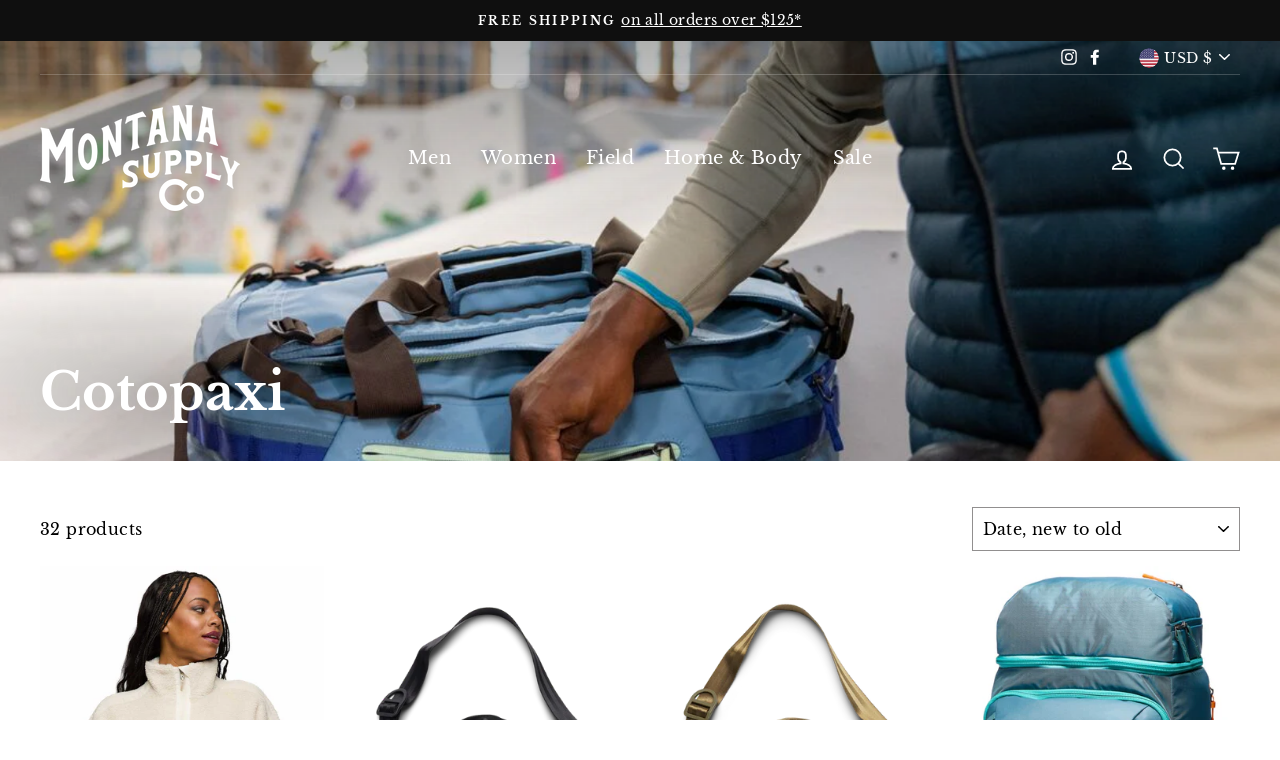

--- FILE ---
content_type: text/html; charset=utf-8
request_url: https://www.montanasupplyco.com/collections/cotopaxi
body_size: 30390
content:
<!doctype html>
<html class="no-js" lang="en" dir="ltr">
<head><!--Content in content_for_header -->
<!--LayoutHub-Embed--><link rel="stylesheet" type="text/css" href="data:text/css;base64," media="all">
<!--LH--><!--/LayoutHub-Embed--><meta charset="utf-8">
  <meta http-equiv="X-UA-Compatible" content="IE=edge,chrome=1">
  <meta name="viewport" content="width=device-width,initial-scale=1">
  <meta name="theme-color" content="#111111">
  <link rel="canonical" href="https://www.montanasupplyco.com/collections/cotopaxi">
  <link rel="canonical" href="https://www.montanasupplyco.com/collections/cotopaxi">
  <link rel="preconnect" href="https://cdn.shopify.com">
  <link rel="preconnect" href="https://fonts.shopifycdn.com">
  <link rel="dns-prefetch" href="https://productreviews.shopifycdn.com">
  <link rel="dns-prefetch" href="https://ajax.googleapis.com">
  <link rel="dns-prefetch" href="https://maps.googleapis.com">
  <link rel="dns-prefetch" href="https://maps.gstatic.com"><link rel="shortcut icon" href="//www.montanasupplyco.com/cdn/shop/files/favicon_32x32.png?v=1613790196" type="image/png" /><title>Cotopaxi
&ndash; Montana Supply Co.
</title>
<meta property="og:site_name" content="Montana Supply Co.">
  <meta property="og:url" content="https://www.montanasupplyco.com/collections/cotopaxi">
  <meta property="og:title" content="Cotopaxi">
  <meta property="og:type" content="website">
  <meta property="og:description" content="Shopping at Montana Supply Co in Big Sky, Montana. Men's and Women's clothing, footwear and accessories by Filson, Vuori, Red Wing, Katin, Howler Bros, Gentle Fawn,  Fjallraven, Roark Revival, Freenote Cloth, Brixton, Duer and Danner.  "><meta property="og:image" content="http://www.montanasupplyco.com/cdn/shop/collections/Cotopaxi_brand_page_1200x630.png?v=1649373059">
  <meta property="og:image:secure_url" content="https://www.montanasupplyco.com/cdn/shop/collections/Cotopaxi_brand_page_1200x630.png?v=1649373059">
  <meta name="twitter:site" content="@">
  <meta name="twitter:card" content="summary_large_image">
  <meta name="twitter:title" content="Cotopaxi">
  <meta name="twitter:description" content="Shopping at Montana Supply Co in Big Sky, Montana. Men's and Women's clothing, footwear and accessories by Filson, Vuori, Red Wing, Katin, Howler Bros, Gentle Fawn,  Fjallraven, Roark Revival, Freenote Cloth, Brixton, Duer and Danner.  ">
<style data-shopify>@font-face {
  font-family: "Libre Baskerville";
  font-weight: 700;
  font-style: normal;
  font-display: swap;
  src: url("//www.montanasupplyco.com/cdn/fonts/libre_baskerville/librebaskerville_n7.eb83ab550f8363268d3cb412ad3d4776b2bc22b9.woff2") format("woff2"),
       url("//www.montanasupplyco.com/cdn/fonts/libre_baskerville/librebaskerville_n7.5bb0de4f2b64b2f68c7e0de8d18bc3455494f553.woff") format("woff");
}

  @font-face {
  font-family: "Libre Baskerville";
  font-weight: 400;
  font-style: normal;
  font-display: swap;
  src: url("//www.montanasupplyco.com/cdn/fonts/libre_baskerville/librebaskerville_n4.2ec9ee517e3ce28d5f1e6c6e75efd8a97e59c189.woff2") format("woff2"),
       url("//www.montanasupplyco.com/cdn/fonts/libre_baskerville/librebaskerville_n4.323789551b85098885c8eccedfb1bd8f25f56007.woff") format("woff");
}


  
  @font-face {
  font-family: "Libre Baskerville";
  font-weight: 400;
  font-style: italic;
  font-display: swap;
  src: url("//www.montanasupplyco.com/cdn/fonts/libre_baskerville/librebaskerville_i4.9b1c62038123f2ff89e0d72891fc2421add48a40.woff2") format("woff2"),
       url("//www.montanasupplyco.com/cdn/fonts/libre_baskerville/librebaskerville_i4.d5032f0d77e668619cab9a3b6ff7c45700fd5f7c.woff") format("woff");
}

  
</style><link href="//www.montanasupplyco.com/cdn/shop/t/14/assets/theme.css?v=132981326778158518701696109163" rel="stylesheet" type="text/css" media="all" />
<style data-shopify>:root {
    --typeHeaderPrimary: "Libre Baskerville";
    --typeHeaderFallback: serif;
    --typeHeaderSize: 35px;
    --typeHeaderWeight: 700;
    --typeHeaderLineHeight: 1.5;
    --typeHeaderSpacing: 0.0em;

    --typeBasePrimary:"Libre Baskerville";
    --typeBaseFallback:serif;
    --typeBaseSize: 16px;
    --typeBaseWeight: 400;
    --typeBaseSpacing: 0.025em;
    --typeBaseLineHeight: 1.6;

    --typeCollectionTitle: 22px;

    --iconWeight: 4px;
    --iconLinecaps: miter;

    
      --buttonRadius: 3px;
    

    --colorGridOverlayOpacity: 0.2;
  }</style><script>
    document.documentElement.className = document.documentElement.className.replace('no-js', 'js');

    window.theme = window.theme || {};
    theme.routes = {
      home: "/",
      cart: "/cart",
      cartAdd: "/cart/add.js",
      cartChange: "/cart/change"
    };
    theme.strings = {
      soldOut: "Sold Out",
      unavailable: "Unavailable",
      stockLabel: "Only [count] items in stock!",
      willNotShipUntil: "Will not ship until [date]",
      willBeInStockAfter: "Will be in stock after [date]",
      waitingForStock: "Inventory on the way",
      savePrice: "Save [saved_amount]",
      cartEmpty: "Your cart is currently empty.",
      cartTermsConfirmation: "You must agree with the terms and conditions of sales to check out"
    };
    theme.settings = {
      dynamicVariantsEnable: false,
      dynamicVariantType: "button",
      cartType: "page",
      moneyFormat: "${{amount}}",
      saveType: "dollar",
      recentlyViewedEnabled: false,
      predictiveSearch: true,
      predictiveSearchType: "product",
      inventoryThreshold: 20,
      quickView: true,
      themeName: 'Impulse',
      themeVersion: "3.6.2"
    };
  </script>

  <script>window.performance && window.performance.mark && window.performance.mark('shopify.content_for_header.start');</script><meta name="google-site-verification" content="QG3DtP4o3JzPiaMJK4PDT7vxI6CkWf0bvLqPk8608Mo">
<meta id="shopify-digital-wallet" name="shopify-digital-wallet" content="/26595885091/digital_wallets/dialog">
<meta name="shopify-checkout-api-token" content="6a25b501c4de98d4d70fa7f24f7b8a88">
<meta id="in-context-paypal-metadata" data-shop-id="26595885091" data-venmo-supported="false" data-environment="production" data-locale="en_US" data-paypal-v4="true" data-currency="USD">
<link rel="alternate" type="application/atom+xml" title="Feed" href="/collections/cotopaxi.atom" />
<link rel="alternate" type="application/json+oembed" href="https://www.montanasupplyco.com/collections/cotopaxi.oembed">
<script async="async" src="/checkouts/internal/preloads.js?locale=en-US"></script>
<link rel="preconnect" href="https://shop.app" crossorigin="anonymous">
<script async="async" src="https://shop.app/checkouts/internal/preloads.js?locale=en-US&shop_id=26595885091" crossorigin="anonymous"></script>
<script id="apple-pay-shop-capabilities" type="application/json">{"shopId":26595885091,"countryCode":"US","currencyCode":"USD","merchantCapabilities":["supports3DS"],"merchantId":"gid:\/\/shopify\/Shop\/26595885091","merchantName":"Montana Supply Co.","requiredBillingContactFields":["postalAddress","email","phone"],"requiredShippingContactFields":["postalAddress","email","phone"],"shippingType":"shipping","supportedNetworks":["visa","masterCard","amex","discover","elo","jcb"],"total":{"type":"pending","label":"Montana Supply Co.","amount":"1.00"},"shopifyPaymentsEnabled":true,"supportsSubscriptions":true}</script>
<script id="shopify-features" type="application/json">{"accessToken":"6a25b501c4de98d4d70fa7f24f7b8a88","betas":["rich-media-storefront-analytics"],"domain":"www.montanasupplyco.com","predictiveSearch":true,"shopId":26595885091,"locale":"en"}</script>
<script>var Shopify = Shopify || {};
Shopify.shop = "montanasupplyco.myshopify.com";
Shopify.locale = "en";
Shopify.currency = {"active":"USD","rate":"1.0"};
Shopify.country = "US";
Shopify.theme = {"name":"Impulse","id":84078624803,"schema_name":"Impulse","schema_version":"3.6.2","theme_store_id":857,"role":"main"};
Shopify.theme.handle = "null";
Shopify.theme.style = {"id":null,"handle":null};
Shopify.cdnHost = "www.montanasupplyco.com/cdn";
Shopify.routes = Shopify.routes || {};
Shopify.routes.root = "/";</script>
<script type="module">!function(o){(o.Shopify=o.Shopify||{}).modules=!0}(window);</script>
<script>!function(o){function n(){var o=[];function n(){o.push(Array.prototype.slice.apply(arguments))}return n.q=o,n}var t=o.Shopify=o.Shopify||{};t.loadFeatures=n(),t.autoloadFeatures=n()}(window);</script>
<script>
  window.ShopifyPay = window.ShopifyPay || {};
  window.ShopifyPay.apiHost = "shop.app\/pay";
  window.ShopifyPay.redirectState = null;
</script>
<script id="shop-js-analytics" type="application/json">{"pageType":"collection"}</script>
<script defer="defer" async type="module" src="//www.montanasupplyco.com/cdn/shopifycloud/shop-js/modules/v2/client.init-shop-cart-sync_BN7fPSNr.en.esm.js"></script>
<script defer="defer" async type="module" src="//www.montanasupplyco.com/cdn/shopifycloud/shop-js/modules/v2/chunk.common_Cbph3Kss.esm.js"></script>
<script defer="defer" async type="module" src="//www.montanasupplyco.com/cdn/shopifycloud/shop-js/modules/v2/chunk.modal_DKumMAJ1.esm.js"></script>
<script type="module">
  await import("//www.montanasupplyco.com/cdn/shopifycloud/shop-js/modules/v2/client.init-shop-cart-sync_BN7fPSNr.en.esm.js");
await import("//www.montanasupplyco.com/cdn/shopifycloud/shop-js/modules/v2/chunk.common_Cbph3Kss.esm.js");
await import("//www.montanasupplyco.com/cdn/shopifycloud/shop-js/modules/v2/chunk.modal_DKumMAJ1.esm.js");

  window.Shopify.SignInWithShop?.initShopCartSync?.({"fedCMEnabled":true,"windoidEnabled":true});

</script>
<script>
  window.Shopify = window.Shopify || {};
  if (!window.Shopify.featureAssets) window.Shopify.featureAssets = {};
  window.Shopify.featureAssets['shop-js'] = {"shop-cart-sync":["modules/v2/client.shop-cart-sync_CJVUk8Jm.en.esm.js","modules/v2/chunk.common_Cbph3Kss.esm.js","modules/v2/chunk.modal_DKumMAJ1.esm.js"],"init-fed-cm":["modules/v2/client.init-fed-cm_7Fvt41F4.en.esm.js","modules/v2/chunk.common_Cbph3Kss.esm.js","modules/v2/chunk.modal_DKumMAJ1.esm.js"],"init-shop-email-lookup-coordinator":["modules/v2/client.init-shop-email-lookup-coordinator_Cc088_bR.en.esm.js","modules/v2/chunk.common_Cbph3Kss.esm.js","modules/v2/chunk.modal_DKumMAJ1.esm.js"],"init-windoid":["modules/v2/client.init-windoid_hPopwJRj.en.esm.js","modules/v2/chunk.common_Cbph3Kss.esm.js","modules/v2/chunk.modal_DKumMAJ1.esm.js"],"shop-button":["modules/v2/client.shop-button_B0jaPSNF.en.esm.js","modules/v2/chunk.common_Cbph3Kss.esm.js","modules/v2/chunk.modal_DKumMAJ1.esm.js"],"shop-cash-offers":["modules/v2/client.shop-cash-offers_DPIskqss.en.esm.js","modules/v2/chunk.common_Cbph3Kss.esm.js","modules/v2/chunk.modal_DKumMAJ1.esm.js"],"shop-toast-manager":["modules/v2/client.shop-toast-manager_CK7RT69O.en.esm.js","modules/v2/chunk.common_Cbph3Kss.esm.js","modules/v2/chunk.modal_DKumMAJ1.esm.js"],"init-shop-cart-sync":["modules/v2/client.init-shop-cart-sync_BN7fPSNr.en.esm.js","modules/v2/chunk.common_Cbph3Kss.esm.js","modules/v2/chunk.modal_DKumMAJ1.esm.js"],"init-customer-accounts-sign-up":["modules/v2/client.init-customer-accounts-sign-up_CfPf4CXf.en.esm.js","modules/v2/client.shop-login-button_DeIztwXF.en.esm.js","modules/v2/chunk.common_Cbph3Kss.esm.js","modules/v2/chunk.modal_DKumMAJ1.esm.js"],"pay-button":["modules/v2/client.pay-button_CgIwFSYN.en.esm.js","modules/v2/chunk.common_Cbph3Kss.esm.js","modules/v2/chunk.modal_DKumMAJ1.esm.js"],"init-customer-accounts":["modules/v2/client.init-customer-accounts_DQ3x16JI.en.esm.js","modules/v2/client.shop-login-button_DeIztwXF.en.esm.js","modules/v2/chunk.common_Cbph3Kss.esm.js","modules/v2/chunk.modal_DKumMAJ1.esm.js"],"avatar":["modules/v2/client.avatar_BTnouDA3.en.esm.js"],"init-shop-for-new-customer-accounts":["modules/v2/client.init-shop-for-new-customer-accounts_CsZy_esa.en.esm.js","modules/v2/client.shop-login-button_DeIztwXF.en.esm.js","modules/v2/chunk.common_Cbph3Kss.esm.js","modules/v2/chunk.modal_DKumMAJ1.esm.js"],"shop-follow-button":["modules/v2/client.shop-follow-button_BRMJjgGd.en.esm.js","modules/v2/chunk.common_Cbph3Kss.esm.js","modules/v2/chunk.modal_DKumMAJ1.esm.js"],"checkout-modal":["modules/v2/client.checkout-modal_B9Drz_yf.en.esm.js","modules/v2/chunk.common_Cbph3Kss.esm.js","modules/v2/chunk.modal_DKumMAJ1.esm.js"],"shop-login-button":["modules/v2/client.shop-login-button_DeIztwXF.en.esm.js","modules/v2/chunk.common_Cbph3Kss.esm.js","modules/v2/chunk.modal_DKumMAJ1.esm.js"],"lead-capture":["modules/v2/client.lead-capture_DXYzFM3R.en.esm.js","modules/v2/chunk.common_Cbph3Kss.esm.js","modules/v2/chunk.modal_DKumMAJ1.esm.js"],"shop-login":["modules/v2/client.shop-login_CA5pJqmO.en.esm.js","modules/v2/chunk.common_Cbph3Kss.esm.js","modules/v2/chunk.modal_DKumMAJ1.esm.js"],"payment-terms":["modules/v2/client.payment-terms_BxzfvcZJ.en.esm.js","modules/v2/chunk.common_Cbph3Kss.esm.js","modules/v2/chunk.modal_DKumMAJ1.esm.js"]};
</script>
<script>(function() {
  var isLoaded = false;
  function asyncLoad() {
    if (isLoaded) return;
    isLoaded = true;
    var urls = ["https:\/\/formbuilder.hulkapps.com\/skeletopapp.js?shop=montanasupplyco.myshopify.com","https:\/\/static.dla.group\/dm-timer.js?shop=montanasupplyco.myshopify.com","https:\/\/app.layouthub.com\/shopify\/layouthub.js?shop=montanasupplyco.myshopify.com"];
    for (var i = 0; i < urls.length; i++) {
      var s = document.createElement('script');
      s.type = 'text/javascript';
      s.async = true;
      s.src = urls[i];
      var x = document.getElementsByTagName('script')[0];
      x.parentNode.insertBefore(s, x);
    }
  };
  if(window.attachEvent) {
    window.attachEvent('onload', asyncLoad);
  } else {
    window.addEventListener('load', asyncLoad, false);
  }
})();</script>
<script id="__st">var __st={"a":26595885091,"offset":-25200,"reqid":"c59a788c-9486-40fc-b65c-6078e5825316-1769907682","pageurl":"www.montanasupplyco.com\/collections\/cotopaxi","u":"af662e04376f","p":"collection","rtyp":"collection","rid":160244957219};</script>
<script>window.ShopifyPaypalV4VisibilityTracking = true;</script>
<script id="captcha-bootstrap">!function(){'use strict';const t='contact',e='account',n='new_comment',o=[[t,t],['blogs',n],['comments',n],[t,'customer']],c=[[e,'customer_login'],[e,'guest_login'],[e,'recover_customer_password'],[e,'create_customer']],r=t=>t.map((([t,e])=>`form[action*='/${t}']:not([data-nocaptcha='true']) input[name='form_type'][value='${e}']`)).join(','),a=t=>()=>t?[...document.querySelectorAll(t)].map((t=>t.form)):[];function s(){const t=[...o],e=r(t);return a(e)}const i='password',u='form_key',d=['recaptcha-v3-token','g-recaptcha-response','h-captcha-response',i],f=()=>{try{return window.sessionStorage}catch{return}},m='__shopify_v',_=t=>t.elements[u];function p(t,e,n=!1){try{const o=window.sessionStorage,c=JSON.parse(o.getItem(e)),{data:r}=function(t){const{data:e,action:n}=t;return t[m]||n?{data:e,action:n}:{data:t,action:n}}(c);for(const[e,n]of Object.entries(r))t.elements[e]&&(t.elements[e].value=n);n&&o.removeItem(e)}catch(o){console.error('form repopulation failed',{error:o})}}const l='form_type',E='cptcha';function T(t){t.dataset[E]=!0}const w=window,h=w.document,L='Shopify',v='ce_forms',y='captcha';let A=!1;((t,e)=>{const n=(g='f06e6c50-85a8-45c8-87d0-21a2b65856fe',I='https://cdn.shopify.com/shopifycloud/storefront-forms-hcaptcha/ce_storefront_forms_captcha_hcaptcha.v1.5.2.iife.js',D={infoText:'Protected by hCaptcha',privacyText:'Privacy',termsText:'Terms'},(t,e,n)=>{const o=w[L][v],c=o.bindForm;if(c)return c(t,g,e,D).then(n);var r;o.q.push([[t,g,e,D],n]),r=I,A||(h.body.append(Object.assign(h.createElement('script'),{id:'captcha-provider',async:!0,src:r})),A=!0)});var g,I,D;w[L]=w[L]||{},w[L][v]=w[L][v]||{},w[L][v].q=[],w[L][y]=w[L][y]||{},w[L][y].protect=function(t,e){n(t,void 0,e),T(t)},Object.freeze(w[L][y]),function(t,e,n,w,h,L){const[v,y,A,g]=function(t,e,n){const i=e?o:[],u=t?c:[],d=[...i,...u],f=r(d),m=r(i),_=r(d.filter((([t,e])=>n.includes(e))));return[a(f),a(m),a(_),s()]}(w,h,L),I=t=>{const e=t.target;return e instanceof HTMLFormElement?e:e&&e.form},D=t=>v().includes(t);t.addEventListener('submit',(t=>{const e=I(t);if(!e)return;const n=D(e)&&!e.dataset.hcaptchaBound&&!e.dataset.recaptchaBound,o=_(e),c=g().includes(e)&&(!o||!o.value);(n||c)&&t.preventDefault(),c&&!n&&(function(t){try{if(!f())return;!function(t){const e=f();if(!e)return;const n=_(t);if(!n)return;const o=n.value;o&&e.removeItem(o)}(t);const e=Array.from(Array(32),(()=>Math.random().toString(36)[2])).join('');!function(t,e){_(t)||t.append(Object.assign(document.createElement('input'),{type:'hidden',name:u})),t.elements[u].value=e}(t,e),function(t,e){const n=f();if(!n)return;const o=[...t.querySelectorAll(`input[type='${i}']`)].map((({name:t})=>t)),c=[...d,...o],r={};for(const[a,s]of new FormData(t).entries())c.includes(a)||(r[a]=s);n.setItem(e,JSON.stringify({[m]:1,action:t.action,data:r}))}(t,e)}catch(e){console.error('failed to persist form',e)}}(e),e.submit())}));const S=(t,e)=>{t&&!t.dataset[E]&&(n(t,e.some((e=>e===t))),T(t))};for(const o of['focusin','change'])t.addEventListener(o,(t=>{const e=I(t);D(e)&&S(e,y())}));const B=e.get('form_key'),M=e.get(l),P=B&&M;t.addEventListener('DOMContentLoaded',(()=>{const t=y();if(P)for(const e of t)e.elements[l].value===M&&p(e,B);[...new Set([...A(),...v().filter((t=>'true'===t.dataset.shopifyCaptcha))])].forEach((e=>S(e,t)))}))}(h,new URLSearchParams(w.location.search),n,t,e,['guest_login'])})(!0,!0)}();</script>
<script integrity="sha256-4kQ18oKyAcykRKYeNunJcIwy7WH5gtpwJnB7kiuLZ1E=" data-source-attribution="shopify.loadfeatures" defer="defer" src="//www.montanasupplyco.com/cdn/shopifycloud/storefront/assets/storefront/load_feature-a0a9edcb.js" crossorigin="anonymous"></script>
<script crossorigin="anonymous" defer="defer" src="//www.montanasupplyco.com/cdn/shopifycloud/storefront/assets/shopify_pay/storefront-65b4c6d7.js?v=20250812"></script>
<script data-source-attribution="shopify.dynamic_checkout.dynamic.init">var Shopify=Shopify||{};Shopify.PaymentButton=Shopify.PaymentButton||{isStorefrontPortableWallets:!0,init:function(){window.Shopify.PaymentButton.init=function(){};var t=document.createElement("script");t.src="https://www.montanasupplyco.com/cdn/shopifycloud/portable-wallets/latest/portable-wallets.en.js",t.type="module",document.head.appendChild(t)}};
</script>
<script data-source-attribution="shopify.dynamic_checkout.buyer_consent">
  function portableWalletsHideBuyerConsent(e){var t=document.getElementById("shopify-buyer-consent"),n=document.getElementById("shopify-subscription-policy-button");t&&n&&(t.classList.add("hidden"),t.setAttribute("aria-hidden","true"),n.removeEventListener("click",e))}function portableWalletsShowBuyerConsent(e){var t=document.getElementById("shopify-buyer-consent"),n=document.getElementById("shopify-subscription-policy-button");t&&n&&(t.classList.remove("hidden"),t.removeAttribute("aria-hidden"),n.addEventListener("click",e))}window.Shopify?.PaymentButton&&(window.Shopify.PaymentButton.hideBuyerConsent=portableWalletsHideBuyerConsent,window.Shopify.PaymentButton.showBuyerConsent=portableWalletsShowBuyerConsent);
</script>
<script data-source-attribution="shopify.dynamic_checkout.cart.bootstrap">document.addEventListener("DOMContentLoaded",(function(){function t(){return document.querySelector("shopify-accelerated-checkout-cart, shopify-accelerated-checkout")}if(t())Shopify.PaymentButton.init();else{new MutationObserver((function(e,n){t()&&(Shopify.PaymentButton.init(),n.disconnect())})).observe(document.body,{childList:!0,subtree:!0})}}));
</script>
<link id="shopify-accelerated-checkout-styles" rel="stylesheet" media="screen" href="https://www.montanasupplyco.com/cdn/shopifycloud/portable-wallets/latest/accelerated-checkout-backwards-compat.css" crossorigin="anonymous">
<style id="shopify-accelerated-checkout-cart">
        #shopify-buyer-consent {
  margin-top: 1em;
  display: inline-block;
  width: 100%;
}

#shopify-buyer-consent.hidden {
  display: none;
}

#shopify-subscription-policy-button {
  background: none;
  border: none;
  padding: 0;
  text-decoration: underline;
  font-size: inherit;
  cursor: pointer;
}

#shopify-subscription-policy-button::before {
  box-shadow: none;
}

      </style>

<script>window.performance && window.performance.mark && window.performance.mark('shopify.content_for_header.end');</script><script src="//www.montanasupplyco.com/cdn/shop/t/14/assets/vendor-scripts-v7.js" defer="defer"></script><link rel="preload" as="style" href="//www.montanasupplyco.com/cdn/shop/t/14/assets/currency-flags.css" onload="this.onload=null;this.rel='stylesheet'">
    <link rel="stylesheet" href="//www.montanasupplyco.com/cdn/shop/t/14/assets/currency-flags.css"><script src="//www.montanasupplyco.com/cdn/shop/t/14/assets/theme.js?v=9435249751767744711612989416" defer="defer"></script><div class="kangaroo-container" style="display: none">
    <div class="wrapper">
        <div class="arrow arrow-top"></div>
        <div class="kangaroo-inner">
            <div class="kangaroo-controls">
                <a class="hide">x</a>
            </div>
            <div class="kangaroo-items">
                <div class="message points item"></div>
            </div>
        </div>
        <div class="arrow kangaroo-arrow"></div>
    </div>
</div>
<div class="kangaroo-widget" style="display: none">
    <div class="kangaroo-wrapper">
        <div class="points">
            <span class="amount"></span>
        </div>
        <div class="name-box">
            <div class="arrow">
                <span class="kangaroo-icon kangaroo-icon-up-arrow" id='kangaroo-icon-program-name'></span>
            </div>
            <span class="name"></span>
        </div>
        <br style="clear:both">
    </div>
</div>
<div class="kangaroo-welcome-overlay" style="display: none">
  <div class="kangaroo-welcome-modal"></div>
</div>

<script>
    var KangarooApps = KangarooApps || {};
    KangarooApps.Loyalties = KangarooApps.Loyalties || {};
    
        
        
        
    
    KangarooApps.Loyalties.shop = {
        domain: 'montanasupplyco.myshopify.com'
    };
</script>
<!-- BEGIN app block: shopify://apps/cartix/blocks/app-embed/e1e19d44-60f2-4f05-8156-49ac0f614adf --><script>
  if (Shopify.designMode) {
    const domElement = document.body || document;

    $on = (e,d,g,h,b)=>e.addEventListener(d,c=>{for(d=e,b=c.target;b!=d;)b.matches(g)?h.call(d=b,c,b):b=b.parentNode})

    $on(domElement, 'submit', 'form[action*="/cart/add"]', (e, matched) => {
      e.preventDefault()
      e.stopPropagation()
      let form = matched.closest('form[action*="/cart/add"]')
      console.log(form)
      const rawPayload = new FormData(form)
      window.CD_ADDTOCART(rawPayload)
    })

    $on(domElement, 'click', 'form[action*="/cart/add"] [type="submit"]', (e, matched) => {
      e.preventDefault()
      e.stopPropagation()
      let form = matched.closest('form[action*="/cart/add"]')
      console.log(form)
      const rawPayload = new FormData(form)
      window.CD_ADDTOCART(rawPayload)
    })

    $on(domElement, 'click', 'a[href*="/cart"]', (e, matched) => {
      e.preventDefault()
      e.stopPropagation()
      window.CD_OPENCART()
    })
  }
</script>

<script type="text/javascript" async src="https://cartdrawer.nyc3.cdn.digitaloceanspaces.com/prod/cart-drawer.js?shop=montanasupplyco.myshopify.com" data-cartix-version="2.3.45"></script>

<!-- END app block --><link href="https://monorail-edge.shopifysvc.com" rel="dns-prefetch">
<script>(function(){if ("sendBeacon" in navigator && "performance" in window) {try {var session_token_from_headers = performance.getEntriesByType('navigation')[0].serverTiming.find(x => x.name == '_s').description;} catch {var session_token_from_headers = undefined;}var session_cookie_matches = document.cookie.match(/_shopify_s=([^;]*)/);var session_token_from_cookie = session_cookie_matches && session_cookie_matches.length === 2 ? session_cookie_matches[1] : "";var session_token = session_token_from_headers || session_token_from_cookie || "";function handle_abandonment_event(e) {var entries = performance.getEntries().filter(function(entry) {return /monorail-edge.shopifysvc.com/.test(entry.name);});if (!window.abandonment_tracked && entries.length === 0) {window.abandonment_tracked = true;var currentMs = Date.now();var navigation_start = performance.timing.navigationStart;var payload = {shop_id: 26595885091,url: window.location.href,navigation_start,duration: currentMs - navigation_start,session_token,page_type: "collection"};window.navigator.sendBeacon("https://monorail-edge.shopifysvc.com/v1/produce", JSON.stringify({schema_id: "online_store_buyer_site_abandonment/1.1",payload: payload,metadata: {event_created_at_ms: currentMs,event_sent_at_ms: currentMs}}));}}window.addEventListener('pagehide', handle_abandonment_event);}}());</script>
<script id="web-pixels-manager-setup">(function e(e,d,r,n,o){if(void 0===o&&(o={}),!Boolean(null===(a=null===(i=window.Shopify)||void 0===i?void 0:i.analytics)||void 0===a?void 0:a.replayQueue)){var i,a;window.Shopify=window.Shopify||{};var t=window.Shopify;t.analytics=t.analytics||{};var s=t.analytics;s.replayQueue=[],s.publish=function(e,d,r){return s.replayQueue.push([e,d,r]),!0};try{self.performance.mark("wpm:start")}catch(e){}var l=function(){var e={modern:/Edge?\/(1{2}[4-9]|1[2-9]\d|[2-9]\d{2}|\d{4,})\.\d+(\.\d+|)|Firefox\/(1{2}[4-9]|1[2-9]\d|[2-9]\d{2}|\d{4,})\.\d+(\.\d+|)|Chrom(ium|e)\/(9{2}|\d{3,})\.\d+(\.\d+|)|(Maci|X1{2}).+ Version\/(15\.\d+|(1[6-9]|[2-9]\d|\d{3,})\.\d+)([,.]\d+|)( \(\w+\)|)( Mobile\/\w+|) Safari\/|Chrome.+OPR\/(9{2}|\d{3,})\.\d+\.\d+|(CPU[ +]OS|iPhone[ +]OS|CPU[ +]iPhone|CPU IPhone OS|CPU iPad OS)[ +]+(15[._]\d+|(1[6-9]|[2-9]\d|\d{3,})[._]\d+)([._]\d+|)|Android:?[ /-](13[3-9]|1[4-9]\d|[2-9]\d{2}|\d{4,})(\.\d+|)(\.\d+|)|Android.+Firefox\/(13[5-9]|1[4-9]\d|[2-9]\d{2}|\d{4,})\.\d+(\.\d+|)|Android.+Chrom(ium|e)\/(13[3-9]|1[4-9]\d|[2-9]\d{2}|\d{4,})\.\d+(\.\d+|)|SamsungBrowser\/([2-9]\d|\d{3,})\.\d+/,legacy:/Edge?\/(1[6-9]|[2-9]\d|\d{3,})\.\d+(\.\d+|)|Firefox\/(5[4-9]|[6-9]\d|\d{3,})\.\d+(\.\d+|)|Chrom(ium|e)\/(5[1-9]|[6-9]\d|\d{3,})\.\d+(\.\d+|)([\d.]+$|.*Safari\/(?![\d.]+ Edge\/[\d.]+$))|(Maci|X1{2}).+ Version\/(10\.\d+|(1[1-9]|[2-9]\d|\d{3,})\.\d+)([,.]\d+|)( \(\w+\)|)( Mobile\/\w+|) Safari\/|Chrome.+OPR\/(3[89]|[4-9]\d|\d{3,})\.\d+\.\d+|(CPU[ +]OS|iPhone[ +]OS|CPU[ +]iPhone|CPU IPhone OS|CPU iPad OS)[ +]+(10[._]\d+|(1[1-9]|[2-9]\d|\d{3,})[._]\d+)([._]\d+|)|Android:?[ /-](13[3-9]|1[4-9]\d|[2-9]\d{2}|\d{4,})(\.\d+|)(\.\d+|)|Mobile Safari.+OPR\/([89]\d|\d{3,})\.\d+\.\d+|Android.+Firefox\/(13[5-9]|1[4-9]\d|[2-9]\d{2}|\d{4,})\.\d+(\.\d+|)|Android.+Chrom(ium|e)\/(13[3-9]|1[4-9]\d|[2-9]\d{2}|\d{4,})\.\d+(\.\d+|)|Android.+(UC? ?Browser|UCWEB|U3)[ /]?(15\.([5-9]|\d{2,})|(1[6-9]|[2-9]\d|\d{3,})\.\d+)\.\d+|SamsungBrowser\/(5\.\d+|([6-9]|\d{2,})\.\d+)|Android.+MQ{2}Browser\/(14(\.(9|\d{2,})|)|(1[5-9]|[2-9]\d|\d{3,})(\.\d+|))(\.\d+|)|K[Aa][Ii]OS\/(3\.\d+|([4-9]|\d{2,})\.\d+)(\.\d+|)/},d=e.modern,r=e.legacy,n=navigator.userAgent;return n.match(d)?"modern":n.match(r)?"legacy":"unknown"}(),u="modern"===l?"modern":"legacy",c=(null!=n?n:{modern:"",legacy:""})[u],f=function(e){return[e.baseUrl,"/wpm","/b",e.hashVersion,"modern"===e.buildTarget?"m":"l",".js"].join("")}({baseUrl:d,hashVersion:r,buildTarget:u}),m=function(e){var d=e.version,r=e.bundleTarget,n=e.surface,o=e.pageUrl,i=e.monorailEndpoint;return{emit:function(e){var a=e.status,t=e.errorMsg,s=(new Date).getTime(),l=JSON.stringify({metadata:{event_sent_at_ms:s},events:[{schema_id:"web_pixels_manager_load/3.1",payload:{version:d,bundle_target:r,page_url:o,status:a,surface:n,error_msg:t},metadata:{event_created_at_ms:s}}]});if(!i)return console&&console.warn&&console.warn("[Web Pixels Manager] No Monorail endpoint provided, skipping logging."),!1;try{return self.navigator.sendBeacon.bind(self.navigator)(i,l)}catch(e){}var u=new XMLHttpRequest;try{return u.open("POST",i,!0),u.setRequestHeader("Content-Type","text/plain"),u.send(l),!0}catch(e){return console&&console.warn&&console.warn("[Web Pixels Manager] Got an unhandled error while logging to Monorail."),!1}}}}({version:r,bundleTarget:l,surface:e.surface,pageUrl:self.location.href,monorailEndpoint:e.monorailEndpoint});try{o.browserTarget=l,function(e){var d=e.src,r=e.async,n=void 0===r||r,o=e.onload,i=e.onerror,a=e.sri,t=e.scriptDataAttributes,s=void 0===t?{}:t,l=document.createElement("script"),u=document.querySelector("head"),c=document.querySelector("body");if(l.async=n,l.src=d,a&&(l.integrity=a,l.crossOrigin="anonymous"),s)for(var f in s)if(Object.prototype.hasOwnProperty.call(s,f))try{l.dataset[f]=s[f]}catch(e){}if(o&&l.addEventListener("load",o),i&&l.addEventListener("error",i),u)u.appendChild(l);else{if(!c)throw new Error("Did not find a head or body element to append the script");c.appendChild(l)}}({src:f,async:!0,onload:function(){if(!function(){var e,d;return Boolean(null===(d=null===(e=window.Shopify)||void 0===e?void 0:e.analytics)||void 0===d?void 0:d.initialized)}()){var d=window.webPixelsManager.init(e)||void 0;if(d){var r=window.Shopify.analytics;r.replayQueue.forEach((function(e){var r=e[0],n=e[1],o=e[2];d.publishCustomEvent(r,n,o)})),r.replayQueue=[],r.publish=d.publishCustomEvent,r.visitor=d.visitor,r.initialized=!0}}},onerror:function(){return m.emit({status:"failed",errorMsg:"".concat(f," has failed to load")})},sri:function(e){var d=/^sha384-[A-Za-z0-9+/=]+$/;return"string"==typeof e&&d.test(e)}(c)?c:"",scriptDataAttributes:o}),m.emit({status:"loading"})}catch(e){m.emit({status:"failed",errorMsg:(null==e?void 0:e.message)||"Unknown error"})}}})({shopId: 26595885091,storefrontBaseUrl: "https://www.montanasupplyco.com",extensionsBaseUrl: "https://extensions.shopifycdn.com/cdn/shopifycloud/web-pixels-manager",monorailEndpoint: "https://monorail-edge.shopifysvc.com/unstable/produce_batch",surface: "storefront-renderer",enabledBetaFlags: ["2dca8a86"],webPixelsConfigList: [{"id":"264241187","configuration":"{\"config\":\"{\\\"pixel_id\\\":\\\"G-N4YDX25N15\\\",\\\"target_country\\\":\\\"US\\\",\\\"gtag_events\\\":[{\\\"type\\\":\\\"search\\\",\\\"action_label\\\":[\\\"G-N4YDX25N15\\\",\\\"AW-11309270313\\\/SlGHCIzViNYYEKmK15Aq\\\"]},{\\\"type\\\":\\\"begin_checkout\\\",\\\"action_label\\\":[\\\"G-N4YDX25N15\\\",\\\"AW-11309270313\\\/90syCJLViNYYEKmK15Aq\\\"]},{\\\"type\\\":\\\"view_item\\\",\\\"action_label\\\":[\\\"G-N4YDX25N15\\\",\\\"AW-11309270313\\\/D_9jCInViNYYEKmK15Aq\\\",\\\"MC-9E0V19NH32\\\"]},{\\\"type\\\":\\\"purchase\\\",\\\"action_label\\\":[\\\"G-N4YDX25N15\\\",\\\"AW-11309270313\\\/JrXwCIPViNYYEKmK15Aq\\\",\\\"MC-9E0V19NH32\\\"]},{\\\"type\\\":\\\"page_view\\\",\\\"action_label\\\":[\\\"G-N4YDX25N15\\\",\\\"AW-11309270313\\\/RQueCIbViNYYEKmK15Aq\\\",\\\"MC-9E0V19NH32\\\"]},{\\\"type\\\":\\\"add_payment_info\\\",\\\"action_label\\\":[\\\"G-N4YDX25N15\\\",\\\"AW-11309270313\\\/LYy2CJXViNYYEKmK15Aq\\\"]},{\\\"type\\\":\\\"add_to_cart\\\",\\\"action_label\\\":[\\\"G-N4YDX25N15\\\",\\\"AW-11309270313\\\/To0xCI_ViNYYEKmK15Aq\\\"]}],\\\"enable_monitoring_mode\\\":false}\"}","eventPayloadVersion":"v1","runtimeContext":"OPEN","scriptVersion":"b2a88bafab3e21179ed38636efcd8a93","type":"APP","apiClientId":1780363,"privacyPurposes":[],"dataSharingAdjustments":{"protectedCustomerApprovalScopes":["read_customer_address","read_customer_email","read_customer_name","read_customer_personal_data","read_customer_phone"]}},{"id":"81494051","configuration":"{\"pixel_id\":\"842237023241436\",\"pixel_type\":\"facebook_pixel\",\"metaapp_system_user_token\":\"-\"}","eventPayloadVersion":"v1","runtimeContext":"OPEN","scriptVersion":"ca16bc87fe92b6042fbaa3acc2fbdaa6","type":"APP","apiClientId":2329312,"privacyPurposes":["ANALYTICS","MARKETING","SALE_OF_DATA"],"dataSharingAdjustments":{"protectedCustomerApprovalScopes":["read_customer_address","read_customer_email","read_customer_name","read_customer_personal_data","read_customer_phone"]}},{"id":"shopify-app-pixel","configuration":"{}","eventPayloadVersion":"v1","runtimeContext":"STRICT","scriptVersion":"0450","apiClientId":"shopify-pixel","type":"APP","privacyPurposes":["ANALYTICS","MARKETING"]},{"id":"shopify-custom-pixel","eventPayloadVersion":"v1","runtimeContext":"LAX","scriptVersion":"0450","apiClientId":"shopify-pixel","type":"CUSTOM","privacyPurposes":["ANALYTICS","MARKETING"]}],isMerchantRequest: false,initData: {"shop":{"name":"Montana Supply Co.","paymentSettings":{"currencyCode":"USD"},"myshopifyDomain":"montanasupplyco.myshopify.com","countryCode":"US","storefrontUrl":"https:\/\/www.montanasupplyco.com"},"customer":null,"cart":null,"checkout":null,"productVariants":[],"purchasingCompany":null},},"https://www.montanasupplyco.com/cdn","1d2a099fw23dfb22ep557258f5m7a2edbae",{"modern":"","legacy":""},{"shopId":"26595885091","storefrontBaseUrl":"https:\/\/www.montanasupplyco.com","extensionBaseUrl":"https:\/\/extensions.shopifycdn.com\/cdn\/shopifycloud\/web-pixels-manager","surface":"storefront-renderer","enabledBetaFlags":"[\"2dca8a86\"]","isMerchantRequest":"false","hashVersion":"1d2a099fw23dfb22ep557258f5m7a2edbae","publish":"custom","events":"[[\"page_viewed\",{}],[\"collection_viewed\",{\"collection\":{\"id\":\"160244957219\",\"title\":\"Cotopaxi\",\"productVariants\":[{\"price\":{\"amount\":150.0,\"currencyCode\":\"USD\"},\"product\":{\"title\":\"Bacano Fleece Pullover - Cream\/Bone - Women's\",\"vendor\":\"Cotopaxi\",\"id\":\"7161507446819\",\"untranslatedTitle\":\"Bacano Fleece Pullover - Cream\/Bone - Women's\",\"url\":\"\/products\/bacano-fleece-pullover-womens\",\"type\":\"Apparel \u003e\u003e Women \u003e\u003e Activewear \u003e\u003e Tops\"},\"id\":\"41029342756899\",\"image\":{\"src\":\"\/\/www.montanasupplyco.com\/cdn\/shop\/files\/Cotopaxi-Bacano_Fleece_Pullover_-_Cream_Bone_-_Women_s-Model-Front-Looking-Left.jpg?v=1762369311\"},\"sku\":\"210000084007\",\"title\":\"XS\",\"untranslatedTitle\":\"XS\"},{\"price\":{\"amount\":110.0,\"currencyCode\":\"USD\"},\"product\":{\"title\":\"Mente 15L Messenger Bag - Cotopaxi Black\",\"vendor\":\"Cotopaxi\",\"id\":\"7114647109667\",\"untranslatedTitle\":\"Mente 15L Messenger Bag - Cotopaxi Black\",\"url\":\"\/products\/mente-15l-messenger-bag-1\",\"type\":\"Accessories \u003e\u003e Men \u003e\u003e Bags\"},\"id\":\"40850236178467\",\"image\":{\"src\":\"\/\/www.montanasupplyco.com\/cdn\/shop\/files\/Cotopaxi-Mente15LMessengerBag-CotopaxiBlack-Front-Shoulder-Strap.png?v=1751907880\"},\"sku\":\"210000088019\",\"title\":\"Default Title\",\"untranslatedTitle\":\"Default Title\"},{\"price\":{\"amount\":110.0,\"currencyCode\":\"USD\"},\"product\":{\"title\":\"Mente 15L Messenger Bag - Live Oak\",\"vendor\":\"Cotopaxi\",\"id\":\"7114647076899\",\"untranslatedTitle\":\"Mente 15L Messenger Bag - Live Oak\",\"url\":\"\/products\/mente-15l-messenger-bag\",\"type\":\"Accessories \u003e\u003e Men \u003e\u003e Bags\"},\"id\":\"40850236145699\",\"image\":{\"src\":\"\/\/www.montanasupplyco.com\/cdn\/shop\/files\/Cotopaxi-Mente_15L_Messenger_Bag_-_Live_Oak-Front-Angle-Shoulder-Strap.png?v=1751908537\"},\"sku\":\"210000088018\",\"title\":\"Default Title\",\"untranslatedTitle\":\"Default Title\"},{\"price\":{\"amount\":300.0,\"currencyCode\":\"USD\"},\"product\":{\"title\":\"Allpa 50L Adventure Travel Pack - Blue Spruce\/Abyss\",\"vendor\":\"Cotopaxi\",\"id\":\"7084822888483\",\"untranslatedTitle\":\"Allpa 50L Adventure Travel Pack - Blue Spruce\/Abyss\",\"url\":\"\/products\/allpa-50l-adventure-travel-pack-3\",\"type\":\"Recreation \u003e\u003e Bags\"},\"id\":\"40717445660707\",\"image\":{\"src\":\"\/\/www.montanasupplyco.com\/cdn\/shop\/files\/Cotopaxi-Allpa50LAdventureTravelPack-BlueSpruce_Abyss-Front-Side-Angle.jpg?v=1765684648\"},\"sku\":\"210000084788\",\"title\":\"Default Title\",\"untranslatedTitle\":\"Default Title\"},{\"price\":{\"amount\":66.0,\"currencyCode\":\"USD\"},\"product\":{\"title\":\"Down Mitten - Carbon\",\"vendor\":\"Cotopaxi\",\"id\":\"7084822691875\",\"untranslatedTitle\":\"Down Mitten - Carbon\",\"url\":\"\/products\/down-mitten-4\",\"type\":\"Accessories \u003e\u003e Men \u003e\u003e Gloves\"},\"id\":\"40717445333027\",\"image\":{\"src\":\"\/\/www.montanasupplyco.com\/cdn\/shop\/files\/Cotopaxi-DownMitten-Carbon-Front-Up-Other-One-Down.jpg?v=1765682350\"},\"sku\":\"210000084785\",\"title\":\"M\",\"untranslatedTitle\":\"M\"},{\"price\":{\"amount\":200.0,\"currencyCode\":\"USD\"},\"product\":{\"title\":\"Allpa Getaway 70L Duffel - Cotopaxi Black\",\"vendor\":\"Cotopaxi\",\"id\":\"7084821905443\",\"untranslatedTitle\":\"Allpa Getaway 70L Duffel - Cotopaxi Black\",\"url\":\"\/products\/allpa-getaway-70l-duffel-4\",\"type\":\"Recreation \u003e\u003e Bags\"},\"id\":\"40717442908195\",\"image\":{\"src\":\"\/\/www.montanasupplyco.com\/cdn\/shop\/files\/Cotopaxi-AllpaGetaway70LDuffel-CotopaxiBlack-Model-In-Hand.jpg?v=1766546565\"},\"sku\":\"210000084780\",\"title\":\"- Black\",\"untranslatedTitle\":\"- Black\"},{\"price\":{\"amount\":175.0,\"currencyCode\":\"USD\"},\"product\":{\"title\":\"Allpa Getaway 55L Duffel - Black\",\"vendor\":\"Cotopaxi\",\"id\":\"7084821872675\",\"untranslatedTitle\":\"Allpa Getaway 55L Duffel - Black\",\"url\":\"\/products\/allpa-getaway-55l-duffel-4\",\"type\":\"Recreation \u003e\u003e Bags\"},\"id\":\"40717442842659\",\"image\":{\"src\":\"\/\/www.montanasupplyco.com\/cdn\/shop\/files\/Cotopaxi-AllpaGetaway55LDuffel-Black-Side-Angle.jpg?v=1766547529\"},\"sku\":\"210000084779\",\"title\":\"Default Title\",\"untranslatedTitle\":\"Default Title\"},{\"price\":{\"amount\":250.0,\"currencyCode\":\"USD\"},\"product\":{\"title\":\"Allpa 42L Travel Pack - Fatigue\",\"vendor\":\"Cotopaxi\",\"id\":\"7084821086243\",\"untranslatedTitle\":\"Allpa 42L Travel Pack - Fatigue\",\"url\":\"\/products\/allpa-42l-travel-pack-7\",\"type\":\"Recreation \u003e\u003e Bags\"},\"id\":\"40717439893539\",\"image\":{\"src\":\"\/\/www.montanasupplyco.com\/cdn\/shop\/files\/Cotopaxi-Allpa42LTravelPack-Fatigue-Front-Side-Angle.jpg?v=1762389925\"},\"sku\":\"210000084766\",\"title\":\"Default Title\",\"untranslatedTitle\":\"Default Title\"},{\"price\":{\"amount\":300.0,\"currencyCode\":\"USD\"},\"product\":{\"title\":\"Allpa 50L Adventure Travel Pack - Cotopaxi Black\",\"vendor\":\"Cotopaxi\",\"id\":\"7084821053475\",\"untranslatedTitle\":\"Allpa 50L Adventure Travel Pack - Cotopaxi Black\",\"url\":\"\/products\/allpa-50l-adventure-travel-pack-2\",\"type\":\"Recreation \u003e\u003e Bags\"},\"id\":\"40717439828003\",\"image\":{\"src\":\"\/\/www.montanasupplyco.com\/cdn\/shop\/files\/Cotopaxi-Allpa50LAdventureTravelPack-CotopaxiBlack-Front.jpg?v=1762391592\"},\"sku\":\"210000084768\",\"title\":\"Default Title\",\"untranslatedTitle\":\"Default Title\"},{\"price\":{\"amount\":220.0,\"currencyCode\":\"USD\"},\"product\":{\"title\":\"Allpa Getaway 100L Duffel - Fatigue\",\"vendor\":\"Cotopaxi\",\"id\":\"7084820594723\",\"untranslatedTitle\":\"Allpa Getaway 100L Duffel - Fatigue\",\"url\":\"\/products\/allpa-getaway-100l-duffel-1\",\"type\":\"Recreation \u003e\u003e Bags\"},\"id\":\"40717435469859\",\"image\":{\"src\":\"\/\/www.montanasupplyco.com\/cdn\/shop\/files\/Cotopaxi-AllpaGetaway100LDuffel-Fatigue-Side-Angle.jpg?v=1762393307\"},\"sku\":\"210000084764\",\"title\":\"Default Title\",\"untranslatedTitle\":\"Default Title\"},{\"price\":{\"amount\":175.0,\"currencyCode\":\"USD\"},\"product\":{\"title\":\"Allpa Getaway 55L Duffel - Fatigue\",\"vendor\":\"Cotopaxi\",\"id\":\"7084820529187\",\"untranslatedTitle\":\"Allpa Getaway 55L Duffel - Fatigue\",\"url\":\"\/products\/allpa-getaway-55l-duffel-3\",\"type\":\"Recreation \u003e\u003e Bags\"},\"id\":\"40717435404323\",\"image\":{\"src\":\"\/\/www.montanasupplyco.com\/cdn\/shop\/files\/Cotopaxi-AllpaGetaway55LDuffel-Fatigue-Front-Side-Angle.jpg?v=1762394609\"},\"sku\":\"210000084762\",\"title\":\"Default Title\",\"untranslatedTitle\":\"Default Title\"},{\"price\":{\"amount\":210.0,\"currencyCode\":\"USD\"},\"product\":{\"title\":\"Allpa 90L Gear Hauler Box - Blue Spruce\/ Abyss\",\"vendor\":\"Cotopaxi\",\"id\":\"7084786253859\",\"untranslatedTitle\":\"Allpa 90L Gear Hauler Box - Blue Spruce\/ Abyss\",\"url\":\"\/products\/allpa-90l-gear-hauler-box-1\",\"type\":\"Recreation \u003e\u003e Bags\"},\"id\":\"40717360300067\",\"image\":{\"src\":\"\/\/www.montanasupplyco.com\/cdn\/shop\/files\/Cotopaxi-Allpa90LGearHaulerBox-BlueSpruce_Abyss-Front-Side-With-Shoudler-Strap_8c5d2235-f62c-4e39-8757-2d962b9e870e.png?v=1755647463\"},\"sku\":\"210000084758\",\"title\":\"Default Title\",\"untranslatedTitle\":\"Default Title\"},{\"price\":{\"amount\":180.0,\"currencyCode\":\"USD\"},\"product\":{\"title\":\"Allpa 60L Gear Hauler Box - Blue Spruce \/ Abyss\",\"vendor\":\"Cotopaxi\",\"id\":\"7084786221091\",\"untranslatedTitle\":\"Allpa 60L Gear Hauler Box - Blue Spruce \/ Abyss\",\"url\":\"\/products\/allpa-60l-gear-hauler-box-1\",\"type\":\"Recreation \u003e\u003e Bags\"},\"id\":\"40717360267299\",\"image\":{\"src\":\"\/\/www.montanasupplyco.com\/cdn\/shop\/files\/Cotopaxi-Allpa60LGearHaulerBox-BlueSpruce_Abyss-Front-Collaped_910198c8-853a-42a1-8f1d-6861b3b6dca1.png?v=1755648433\"},\"sku\":\"210000084759\",\"title\":\"Default Title\",\"untranslatedTitle\":\"Default Title\"},{\"price\":{\"amount\":200.0,\"currencyCode\":\"USD\"},\"product\":{\"title\":\"Allpa Getaway 70L Duffel - Bronze\",\"vendor\":\"Cotopaxi\",\"id\":\"7084786188323\",\"untranslatedTitle\":\"Allpa Getaway 70L Duffel - Bronze\",\"url\":\"\/products\/allpa-getaway-70l-duffel-2\",\"type\":\"Recreation \u003e\u003e Bags\"},\"id\":\"40717360234531\",\"image\":{\"src\":\"\/\/www.montanasupplyco.com\/cdn\/shop\/files\/Cotopaxi-AllpaGetaway70LDuffel-Bronze-Front-Side-Angle.png?v=1757448945\"},\"sku\":\"210000084755\",\"title\":\"Default Title\",\"untranslatedTitle\":\"Default Title\"},{\"price\":{\"amount\":175.0,\"currencyCode\":\"USD\"},\"product\":{\"title\":\"Allpa Getaway 55L Duffel - Bronze\",\"vendor\":\"Cotopaxi\",\"id\":\"7084780945443\",\"untranslatedTitle\":\"Allpa Getaway 55L Duffel - Bronze\",\"url\":\"\/products\/allpa-getaway-55l-duffel-2\",\"type\":\"Recreation \u003e\u003e Bags\"},\"id\":\"40717350600739\",\"image\":{\"src\":\"\/\/www.montanasupplyco.com\/cdn\/shop\/files\/Cotopaxi-AllpaGetaway55LDuffel-Bronze-Front-Side-Angle.png?v=1757521822\"},\"sku\":\"210000084754\",\"title\":\"Default Title\",\"untranslatedTitle\":\"Default Title\"},{\"price\":{\"amount\":300.0,\"currencyCode\":\"USD\"},\"product\":{\"title\":\"Allpa 50L Adventure Travel Pack - Bronze\",\"vendor\":\"Cotopaxi\",\"id\":\"7084779831331\",\"untranslatedTitle\":\"Allpa 50L Adventure Travel Pack - Bronze\",\"url\":\"\/products\/allpa-50l-adventure-travel-pack-1\",\"type\":\"Recreation \u003e\u003e Bags\"},\"id\":\"40717333135395\",\"image\":{\"src\":\"\/\/www.montanasupplyco.com\/cdn\/shop\/files\/Cotopaxi-Allpa50LAdventureTravelPack-Bronze-Front-Side-Angle.png?v=1757525079\"},\"sku\":\"210000084750\",\"title\":\"Default Title\",\"untranslatedTitle\":\"Default Title\"},{\"price\":{\"amount\":350.0,\"currencyCode\":\"USD\"},\"product\":{\"title\":\"Allpa 38L Roller Bag - Blue Spruce\",\"vendor\":\"Cotopaxi\",\"id\":\"7084774490147\",\"untranslatedTitle\":\"Allpa 38L Roller Bag - Blue Spruce\",\"url\":\"\/products\/allpa-38l-roller-bag-3\",\"type\":\"Recreation \u003e\u003e Bags\"},\"id\":\"40717256130595\",\"image\":{\"src\":\"\/\/www.montanasupplyco.com\/cdn\/shop\/files\/Cotopaxi-Allpa38LRollerBag-BlueSpruce-Front-Side-Angle_d01bc1ce-32d7-4b56-b2d5-0b0793f23e71.png?v=1754322351\"},\"sku\":\"210000084747\",\"title\":\"Default Title\",\"untranslatedTitle\":\"Default Title\"},{\"price\":{\"amount\":300.0,\"currencyCode\":\"USD\"},\"product\":{\"title\":\"Allpa 50L Adventure Travel Pack - Fig\",\"vendor\":\"Cotopaxi\",\"id\":\"7084773900323\",\"untranslatedTitle\":\"Allpa 50L Adventure Travel Pack - Fig\",\"url\":\"\/products\/allpa-50l-adventure-travel-pack\",\"type\":\"Recreation \u003e\u003e Bags\"},\"id\":\"40717248725027\",\"image\":{\"src\":\"\/\/www.montanasupplyco.com\/cdn\/shop\/files\/Cotopaxi-Allpa50LAdventureTravelPack-Fig-Front-Side-Angle.png?v=1754515785\"},\"sku\":\"210000084745\",\"title\":\"Default Title\",\"untranslatedTitle\":\"Default Title\"},{\"price\":{\"amount\":45.0,\"currencyCode\":\"USD\"},\"product\":{\"title\":\"Nido Accessory Bag - Cada Dia - Bronze\",\"vendor\":\"Cotopaxi\",\"id\":\"7084773048355\",\"untranslatedTitle\":\"Nido Accessory Bag - Cada Dia - Bronze\",\"url\":\"\/products\/nido-accessory-bag-11\",\"type\":\"Recreation \u003e\u003e Bags\"},\"id\":\"40717238042659\",\"image\":{\"src\":\"\/\/www.montanasupplyco.com\/cdn\/shop\/files\/NidoAccessoryBag-CadaDia-Bronze-Front.png?v=1757446940\"},\"sku\":\"210000084741\",\"title\":\"Default Title\",\"untranslatedTitle\":\"Default Title\"},{\"price\":{\"amount\":125.0,\"currencyCode\":\"USD\"},\"product\":{\"title\":\"Allpa 60L Gear Hauler Tote - Bronze\",\"vendor\":\"Cotopaxi\",\"id\":\"7084769902627\",\"untranslatedTitle\":\"Allpa 60L Gear Hauler Tote - Bronze\",\"url\":\"\/products\/allpa-60l-gear-hauler-5\",\"type\":\"Recreation \u003e\u003e Bags\"},\"id\":\"40717222412323\",\"image\":{\"src\":\"\/\/www.montanasupplyco.com\/cdn\/shop\/files\/Cotopaxi-Allpa60LGearHaulerTote-Bronze-Front.png?v=1754512857\"},\"sku\":\"210000084738\",\"title\":\"Default Title\",\"untranslatedTitle\":\"Default Title\"},{\"price\":{\"amount\":210.0,\"currencyCode\":\"USD\"},\"product\":{\"title\":\"Allpa 90L Gear Hauler Box - Cotopaxi Black\",\"vendor\":\"Cotopaxi\",\"id\":\"7084769837091\",\"untranslatedTitle\":\"Allpa 90L Gear Hauler Box - Cotopaxi Black\",\"url\":\"\/products\/allpa-90l-gear-hauler-box\",\"type\":\"Recreation \u003e\u003e Bags\"},\"id\":\"40717221789731\",\"image\":{\"src\":\"\/\/www.montanasupplyco.com\/cdn\/shop\/files\/Cotopaxi-Allpa90LGearHaulerBox-CotopaxiBlack-Front-Side-Angle.png?v=1754323962\"},\"sku\":\"210000084737\",\"title\":\"Default Title\",\"untranslatedTitle\":\"Default Title\"},{\"price\":{\"amount\":180.0,\"currencyCode\":\"USD\"},\"product\":{\"title\":\"Allpa 60L Gear Hauler Box - Cotopaxi Black\",\"vendor\":\"Cotopaxi\",\"id\":\"7084768395299\",\"untranslatedTitle\":\"Allpa 60L Gear Hauler Box - Cotopaxi Black\",\"url\":\"\/products\/allpa-60l-gear-hauler-box\",\"type\":\"Recreation \u003e\u003e Bags\"},\"id\":\"40717206028323\",\"image\":{\"src\":\"\/\/www.montanasupplyco.com\/cdn\/shop\/files\/Cotopaxi-Allpa60LGearHaulerBox-CotopaxiBlack-Front-Side-Angle.png?v=1754003762\"},\"sku\":\"210000084736\",\"title\":\"Default Title\",\"untranslatedTitle\":\"Default Title\"},{\"price\":{\"amount\":200.0,\"currencyCode\":\"USD\"},\"product\":{\"title\":\"Allpa Getaway 70L Duffel - Smoke \/ Cinder\",\"vendor\":\"Cotopaxi\",\"id\":\"7084768362531\",\"untranslatedTitle\":\"Allpa Getaway 70L Duffel - Smoke \/ Cinder\",\"url\":\"\/products\/allpa-getaway-70l-duffel-1\",\"type\":\"Recreation \u003e\u003e Bags\"},\"id\":\"40717205995555\",\"image\":{\"src\":\"\/\/www.montanasupplyco.com\/cdn\/shop\/files\/Cotopaxi-AllpaGetaway70LDuffel-Smoke_Cinder-Front-Angle_f8fb7242-dde9-40fc-8a9a-4b3a39553a0b.png?v=1754005084\"},\"sku\":\"210000084735\",\"title\":\"Default Title\",\"untranslatedTitle\":\"Default Title\"},{\"price\":{\"amount\":35.0,\"currencyCode\":\"USD\"},\"product\":{\"title\":\"Tozo Beanie - Iceberg\",\"vendor\":\"Cotopaxi\",\"id\":\"7080431353891\",\"untranslatedTitle\":\"Tozo Beanie - Iceberg\",\"url\":\"\/products\/tozo-beanie-1\",\"type\":\"Headwear\"},\"id\":\"40700841525283\",\"image\":{\"src\":\"\/\/www.montanasupplyco.com\/cdn\/shop\/files\/Cotopaxi-TozoBeanie-Iceberg-Front.jpg?v=1762368193\"},\"sku\":\"210000084015\",\"title\":\"Default Title\",\"untranslatedTitle\":\"Default Title\"},{\"price\":{\"amount\":45.0,\"currencyCode\":\"USD\"},\"product\":{\"title\":\"Todo 2L Hip Pack - Cada Dia - Cotopaxi Black\",\"vendor\":\"Cotopaxi\",\"id\":\"6915959914531\",\"untranslatedTitle\":\"Todo 2L Hip Pack - Cada Dia - Cotopaxi Black\",\"url\":\"\/products\/todo-2l-hip-pack-3\",\"type\":\"Recreation \u003e\u003e Bags\"},\"id\":\"40249907314723\",\"image\":{\"src\":\"\/\/www.montanasupplyco.com\/cdn\/shop\/files\/Cotopaxi-Todo2LHipPack-CadaDia-CotopaxiBlack-Front-Enhanced-SR.png?v=1731886390\"},\"sku\":\"210000073726\",\"title\":\"Default Title\",\"untranslatedTitle\":\"Default Title\"},{\"price\":{\"amount\":66.0,\"currencyCode\":\"USD\"},\"product\":{\"title\":\"Down Mitten - Woods\",\"vendor\":\"Cotopaxi\",\"id\":\"6898428510243\",\"untranslatedTitle\":\"Down Mitten - Woods\",\"url\":\"\/products\/down-mitten-1\",\"type\":\"Accessories \u003e\u003e Men \u003e\u003e Gloves\"},\"id\":\"40189132865571\",\"image\":{\"src\":\"\/\/www.montanasupplyco.com\/cdn\/shop\/files\/Cotopaxi-DownMitten-Woods-Front-Bottom-Enhanced-SR.png?v=1731887019\"},\"sku\":\"210000071155\",\"title\":\"XS\",\"untranslatedTitle\":\"XS\"},{\"price\":{\"amount\":130.0,\"currencyCode\":\"USD\"},\"product\":{\"title\":\"Viaje 35L Weekender Bag - Woods\",\"vendor\":\"Cotopaxi\",\"id\":\"6886153125923\",\"untranslatedTitle\":\"Viaje 35L Weekender Bag - Woods\",\"url\":\"\/products\/viaje-35l-weekender-bag-1\",\"type\":\"Recreation \u003e\u003e Bags\"},\"id\":\"40158698799139\",\"image\":{\"src\":\"\/\/www.montanasupplyco.com\/cdn\/shop\/files\/Cotopaxi-Viaje35LWeekenderBag-Woods-Front-Side-Angle.png?v=1754325603\"},\"sku\":\"210000070025\",\"title\":\"Default Title\",\"untranslatedTitle\":\"Default Title\"},{\"price\":{\"amount\":85.0,\"currencyCode\":\"USD\"},\"product\":{\"title\":\"Allpa 30L Gear Hauler - Cotopaxi Black\",\"vendor\":\"Cotopaxi\",\"id\":\"6886006358051\",\"untranslatedTitle\":\"Allpa 30L Gear Hauler - Cotopaxi Black\",\"url\":\"\/products\/allpa-30l-gear-hauler\",\"type\":\"Recreation \u003e\u003e Bags\"},\"id\":\"40158169366563\",\"image\":{\"src\":\"\/\/www.montanasupplyco.com\/cdn\/shop\/files\/Cotopaxi-Allpa30LGearHauler-CotopaxiBlack-Front-Angle-Enhanced-SR.png?v=1714430557\"},\"sku\":\"210000070005\",\"title\":\"Default Title\",\"untranslatedTitle\":\"Default Title\"},{\"price\":{\"amount\":120.0,\"currencyCode\":\"USD\"},\"product\":{\"title\":\"Vaya 18L Backpack - Cada Dia - Spruce\",\"vendor\":\"Cotopaxi\",\"id\":\"6633731391523\",\"untranslatedTitle\":\"Vaya 18L Backpack - Cada Dia - Spruce\",\"url\":\"\/products\/vaya-18l-backpack-2\",\"type\":\"Recreation \u003e\u003e Bags\"},\"id\":\"39549643849763\",\"image\":{\"src\":\"\/\/www.montanasupplyco.com\/cdn\/shop\/files\/Vaya18LBackpack-CadaDia-Spruce-Front.jpg?v=1762370261\"},\"sku\":\"210000046323\",\"title\":\"Default Title\",\"untranslatedTitle\":\"Default Title\"},{\"price\":{\"amount\":120.0,\"currencyCode\":\"USD\"},\"product\":{\"title\":\"Vaya 18L Backpack - Maritime\",\"vendor\":\"Cotopaxi\",\"id\":\"6633731358755\",\"untranslatedTitle\":\"Vaya 18L Backpack - Maritime\",\"url\":\"\/products\/vaya-18l-backpack-1\",\"type\":\"Recreation \u003e\u003e Bags\"},\"id\":\"39549643816995\",\"image\":{\"src\":\"\/\/www.montanasupplyco.com\/cdn\/shop\/products\/Cotpaxi-Vaya-18L-Backpack-Maritime-Front-Enhanced.jpg?v=1653069550\"},\"sku\":\"210000046321\",\"title\":\"Default Title\",\"untranslatedTitle\":\"Default Title\"},{\"price\":{\"amount\":125.0,\"currencyCode\":\"USD\"},\"product\":{\"title\":\"Allpa 60L Gear Hauler Tote - Black\",\"vendor\":\"Cotopaxi\",\"id\":\"6630720372771\",\"untranslatedTitle\":\"Allpa 60L Gear Hauler Tote - Black\",\"url\":\"\/products\/allpa-60l-gear-hauler\",\"type\":\"Recreation \u003e\u003e Bags\"},\"id\":\"39536555622435\",\"image\":{\"src\":\"\/\/www.montanasupplyco.com\/cdn\/shop\/products\/Cotopaxi-Allpa-60L-Gear-Hauler-Tote-Black-Front-Angle-Enhanced.png?v=1663885623\"},\"sku\":\"210000045514\",\"title\":\"Default Title\",\"untranslatedTitle\":\"Default Title\"},{\"price\":{\"amount\":200.0,\"currencyCode\":\"USD\"},\"product\":{\"title\":\"Allpa 35L Travel Pack - Black\",\"vendor\":\"Cotopaxi\",\"id\":\"4613995921443\",\"untranslatedTitle\":\"Allpa 35L Travel Pack - Black\",\"url\":\"\/products\/allpa-35l-travel-pack-black\",\"type\":\"Recreation - Bags\"},\"id\":\"32312999149603\",\"image\":{\"src\":\"\/\/www.montanasupplyco.com\/cdn\/shop\/products\/Allpa35BLK1.0-Enhanced.jpg?v=1637967643\"},\"sku\":\"210000022450\",\"title\":\"Default Title\",\"untranslatedTitle\":\"Default Title\"}]}}]]"});</script><script>
  window.ShopifyAnalytics = window.ShopifyAnalytics || {};
  window.ShopifyAnalytics.meta = window.ShopifyAnalytics.meta || {};
  window.ShopifyAnalytics.meta.currency = 'USD';
  var meta = {"products":[{"id":7161507446819,"gid":"gid:\/\/shopify\/Product\/7161507446819","vendor":"Cotopaxi","type":"Apparel \u003e\u003e Women \u003e\u003e Activewear \u003e\u003e Tops","handle":"bacano-fleece-pullover-womens","variants":[{"id":41029342756899,"price":15000,"name":"Bacano Fleece Pullover - Cream\/Bone - Women's - XS","public_title":"XS","sku":"210000084007"},{"id":41029342724131,"price":15000,"name":"Bacano Fleece Pullover - Cream\/Bone - Women's - S","public_title":"S","sku":"210000084008"},{"id":41029342691363,"price":15000,"name":"Bacano Fleece Pullover - Cream\/Bone - Women's - M","public_title":"M","sku":"210000084009"},{"id":41029342658595,"price":15000,"name":"Bacano Fleece Pullover - Cream\/Bone - Women's - L","public_title":"L","sku":"210000084010"}],"remote":false},{"id":7114647109667,"gid":"gid:\/\/shopify\/Product\/7114647109667","vendor":"Cotopaxi","type":"Accessories \u003e\u003e Men \u003e\u003e Bags","handle":"mente-15l-messenger-bag-1","variants":[{"id":40850236178467,"price":11000,"name":"Mente 15L Messenger Bag - Cotopaxi Black","public_title":null,"sku":"210000088019"}],"remote":false},{"id":7114647076899,"gid":"gid:\/\/shopify\/Product\/7114647076899","vendor":"Cotopaxi","type":"Accessories \u003e\u003e Men \u003e\u003e Bags","handle":"mente-15l-messenger-bag","variants":[{"id":40850236145699,"price":11000,"name":"Mente 15L Messenger Bag - Live Oak","public_title":null,"sku":"210000088018"}],"remote":false},{"id":7084822888483,"gid":"gid:\/\/shopify\/Product\/7084822888483","vendor":"Cotopaxi","type":"Recreation \u003e\u003e Bags","handle":"allpa-50l-adventure-travel-pack-3","variants":[{"id":40717445660707,"price":30000,"name":"Allpa 50L Adventure Travel Pack - Blue Spruce\/Abyss","public_title":null,"sku":"210000084788"}],"remote":false},{"id":7084822691875,"gid":"gid:\/\/shopify\/Product\/7084822691875","vendor":"Cotopaxi","type":"Accessories \u003e\u003e Men \u003e\u003e Gloves","handle":"down-mitten-4","variants":[{"id":40717445333027,"price":6600,"name":"Down Mitten - Carbon - M","public_title":"M","sku":"210000084785"},{"id":40717445300259,"price":6600,"name":"Down Mitten - Carbon - L","public_title":"L","sku":"210000084786"},{"id":40717445365795,"price":6500,"name":"Down Mitten - Carbon - XL","public_title":"XL","sku":"210000084787"}],"remote":false},{"id":7084821905443,"gid":"gid:\/\/shopify\/Product\/7084821905443","vendor":"Cotopaxi","type":"Recreation \u003e\u003e Bags","handle":"allpa-getaway-70l-duffel-4","variants":[{"id":40717442908195,"price":20000,"name":"Allpa Getaway 70L Duffel - Cotopaxi Black - - Black","public_title":"- Black","sku":"210000084780"}],"remote":false},{"id":7084821872675,"gid":"gid:\/\/shopify\/Product\/7084821872675","vendor":"Cotopaxi","type":"Recreation \u003e\u003e Bags","handle":"allpa-getaway-55l-duffel-4","variants":[{"id":40717442842659,"price":17500,"name":"Allpa Getaway 55L Duffel - Black","public_title":null,"sku":"210000084779"}],"remote":false},{"id":7084821086243,"gid":"gid:\/\/shopify\/Product\/7084821086243","vendor":"Cotopaxi","type":"Recreation \u003e\u003e Bags","handle":"allpa-42l-travel-pack-7","variants":[{"id":40717439893539,"price":25000,"name":"Allpa 42L Travel Pack - Fatigue","public_title":null,"sku":"210000084766"}],"remote":false},{"id":7084821053475,"gid":"gid:\/\/shopify\/Product\/7084821053475","vendor":"Cotopaxi","type":"Recreation \u003e\u003e Bags","handle":"allpa-50l-adventure-travel-pack-2","variants":[{"id":40717439828003,"price":30000,"name":"Allpa 50L Adventure Travel Pack - Cotopaxi Black","public_title":null,"sku":"210000084768"}],"remote":false},{"id":7084820594723,"gid":"gid:\/\/shopify\/Product\/7084820594723","vendor":"Cotopaxi","type":"Recreation \u003e\u003e Bags","handle":"allpa-getaway-100l-duffel-1","variants":[{"id":40717435469859,"price":22000,"name":"Allpa Getaway 100L Duffel - Fatigue","public_title":null,"sku":"210000084764"}],"remote":false},{"id":7084820529187,"gid":"gid:\/\/shopify\/Product\/7084820529187","vendor":"Cotopaxi","type":"Recreation \u003e\u003e Bags","handle":"allpa-getaway-55l-duffel-3","variants":[{"id":40717435404323,"price":17500,"name":"Allpa Getaway 55L Duffel - Fatigue","public_title":null,"sku":"210000084762"}],"remote":false},{"id":7084786253859,"gid":"gid:\/\/shopify\/Product\/7084786253859","vendor":"Cotopaxi","type":"Recreation \u003e\u003e Bags","handle":"allpa-90l-gear-hauler-box-1","variants":[{"id":40717360300067,"price":21000,"name":"Allpa 90L Gear Hauler Box - Blue Spruce\/ Abyss","public_title":null,"sku":"210000084758"}],"remote":false},{"id":7084786221091,"gid":"gid:\/\/shopify\/Product\/7084786221091","vendor":"Cotopaxi","type":"Recreation \u003e\u003e Bags","handle":"allpa-60l-gear-hauler-box-1","variants":[{"id":40717360267299,"price":18000,"name":"Allpa 60L Gear Hauler Box - Blue Spruce \/ Abyss","public_title":null,"sku":"210000084759"}],"remote":false},{"id":7084786188323,"gid":"gid:\/\/shopify\/Product\/7084786188323","vendor":"Cotopaxi","type":"Recreation \u003e\u003e Bags","handle":"allpa-getaway-70l-duffel-2","variants":[{"id":40717360234531,"price":20000,"name":"Allpa Getaway 70L Duffel - Bronze","public_title":null,"sku":"210000084755"}],"remote":false},{"id":7084780945443,"gid":"gid:\/\/shopify\/Product\/7084780945443","vendor":"Cotopaxi","type":"Recreation \u003e\u003e Bags","handle":"allpa-getaway-55l-duffel-2","variants":[{"id":40717350600739,"price":17500,"name":"Allpa Getaway 55L Duffel - Bronze","public_title":null,"sku":"210000084754"}],"remote":false},{"id":7084779831331,"gid":"gid:\/\/shopify\/Product\/7084779831331","vendor":"Cotopaxi","type":"Recreation \u003e\u003e Bags","handle":"allpa-50l-adventure-travel-pack-1","variants":[{"id":40717333135395,"price":30000,"name":"Allpa 50L Adventure Travel Pack - Bronze","public_title":null,"sku":"210000084750"}],"remote":false},{"id":7084774490147,"gid":"gid:\/\/shopify\/Product\/7084774490147","vendor":"Cotopaxi","type":"Recreation \u003e\u003e Bags","handle":"allpa-38l-roller-bag-3","variants":[{"id":40717256130595,"price":35000,"name":"Allpa 38L Roller Bag - Blue Spruce","public_title":null,"sku":"210000084747"}],"remote":false},{"id":7084773900323,"gid":"gid:\/\/shopify\/Product\/7084773900323","vendor":"Cotopaxi","type":"Recreation \u003e\u003e Bags","handle":"allpa-50l-adventure-travel-pack","variants":[{"id":40717248725027,"price":30000,"name":"Allpa 50L Adventure Travel Pack - Fig","public_title":null,"sku":"210000084745"}],"remote":false},{"id":7084773048355,"gid":"gid:\/\/shopify\/Product\/7084773048355","vendor":"Cotopaxi","type":"Recreation \u003e\u003e Bags","handle":"nido-accessory-bag-11","variants":[{"id":40717238042659,"price":4500,"name":"Nido Accessory Bag - Cada Dia - Bronze","public_title":null,"sku":"210000084741"}],"remote":false},{"id":7084769902627,"gid":"gid:\/\/shopify\/Product\/7084769902627","vendor":"Cotopaxi","type":"Recreation \u003e\u003e Bags","handle":"allpa-60l-gear-hauler-5","variants":[{"id":40717222412323,"price":12500,"name":"Allpa 60L Gear Hauler Tote - Bronze","public_title":null,"sku":"210000084738"}],"remote":false},{"id":7084769837091,"gid":"gid:\/\/shopify\/Product\/7084769837091","vendor":"Cotopaxi","type":"Recreation \u003e\u003e Bags","handle":"allpa-90l-gear-hauler-box","variants":[{"id":40717221789731,"price":21000,"name":"Allpa 90L Gear Hauler Box - Cotopaxi Black","public_title":null,"sku":"210000084737"}],"remote":false},{"id":7084768395299,"gid":"gid:\/\/shopify\/Product\/7084768395299","vendor":"Cotopaxi","type":"Recreation \u003e\u003e Bags","handle":"allpa-60l-gear-hauler-box","variants":[{"id":40717206028323,"price":18000,"name":"Allpa 60L Gear Hauler Box - Cotopaxi Black","public_title":null,"sku":"210000084736"}],"remote":false},{"id":7084768362531,"gid":"gid:\/\/shopify\/Product\/7084768362531","vendor":"Cotopaxi","type":"Recreation \u003e\u003e Bags","handle":"allpa-getaway-70l-duffel-1","variants":[{"id":40717205995555,"price":20000,"name":"Allpa Getaway 70L Duffel - Smoke \/ Cinder","public_title":null,"sku":"210000084735"}],"remote":false},{"id":7080431353891,"gid":"gid:\/\/shopify\/Product\/7080431353891","vendor":"Cotopaxi","type":"Headwear","handle":"tozo-beanie-1","variants":[{"id":40700841525283,"price":3500,"name":"Tozo Beanie - Iceberg","public_title":null,"sku":"210000084015"}],"remote":false},{"id":6915959914531,"gid":"gid:\/\/shopify\/Product\/6915959914531","vendor":"Cotopaxi","type":"Recreation \u003e\u003e Bags","handle":"todo-2l-hip-pack-3","variants":[{"id":40249907314723,"price":4500,"name":"Todo 2L Hip Pack - Cada Dia - Cotopaxi Black","public_title":null,"sku":"210000073726"}],"remote":false},{"id":6898428510243,"gid":"gid:\/\/shopify\/Product\/6898428510243","vendor":"Cotopaxi","type":"Accessories \u003e\u003e Men \u003e\u003e Gloves","handle":"down-mitten-1","variants":[{"id":40189132865571,"price":6600,"name":"Down Mitten - Woods - XS","public_title":"XS","sku":"210000071155"},{"id":40189132832803,"price":6600,"name":"Down Mitten - Woods - S","public_title":"S","sku":"210000071156"},{"id":40189132898339,"price":6600,"name":"Down Mitten - Woods - M","public_title":"M","sku":"210000071157"},{"id":40189132800035,"price":6600,"name":"Down Mitten - Woods - L","public_title":"L","sku":"210000071158"}],"remote":false},{"id":6886153125923,"gid":"gid:\/\/shopify\/Product\/6886153125923","vendor":"Cotopaxi","type":"Recreation \u003e\u003e Bags","handle":"viaje-35l-weekender-bag-1","variants":[{"id":40158698799139,"price":13000,"name":"Viaje 35L Weekender Bag - Woods","public_title":null,"sku":"210000070025"}],"remote":false},{"id":6886006358051,"gid":"gid:\/\/shopify\/Product\/6886006358051","vendor":"Cotopaxi","type":"Recreation \u003e\u003e Bags","handle":"allpa-30l-gear-hauler","variants":[{"id":40158169366563,"price":8500,"name":"Allpa 30L Gear Hauler - Cotopaxi Black","public_title":null,"sku":"210000070005"}],"remote":false},{"id":6633731391523,"gid":"gid:\/\/shopify\/Product\/6633731391523","vendor":"Cotopaxi","type":"Recreation \u003e\u003e Bags","handle":"vaya-18l-backpack-2","variants":[{"id":39549643849763,"price":12000,"name":"Vaya 18L Backpack - Cada Dia - Spruce","public_title":null,"sku":"210000046323"}],"remote":false},{"id":6633731358755,"gid":"gid:\/\/shopify\/Product\/6633731358755","vendor":"Cotopaxi","type":"Recreation \u003e\u003e Bags","handle":"vaya-18l-backpack-1","variants":[{"id":39549643816995,"price":12000,"name":"Vaya 18L Backpack - Maritime","public_title":null,"sku":"210000046321"}],"remote":false},{"id":6630720372771,"gid":"gid:\/\/shopify\/Product\/6630720372771","vendor":"Cotopaxi","type":"Recreation \u003e\u003e Bags","handle":"allpa-60l-gear-hauler","variants":[{"id":39536555622435,"price":12500,"name":"Allpa 60L Gear Hauler Tote - Black","public_title":null,"sku":"210000045514"}],"remote":false},{"id":4613995921443,"gid":"gid:\/\/shopify\/Product\/4613995921443","vendor":"Cotopaxi","type":"Recreation - Bags","handle":"allpa-35l-travel-pack-black","variants":[{"id":32312999149603,"price":20000,"name":"Allpa 35L Travel Pack - Black","public_title":null,"sku":"210000022450"}],"remote":false}],"page":{"pageType":"collection","resourceType":"collection","resourceId":160244957219,"requestId":"c59a788c-9486-40fc-b65c-6078e5825316-1769907682"}};
  for (var attr in meta) {
    window.ShopifyAnalytics.meta[attr] = meta[attr];
  }
</script>
<script class="analytics">
  (function () {
    var customDocumentWrite = function(content) {
      var jquery = null;

      if (window.jQuery) {
        jquery = window.jQuery;
      } else if (window.Checkout && window.Checkout.$) {
        jquery = window.Checkout.$;
      }

      if (jquery) {
        jquery('body').append(content);
      }
    };

    var hasLoggedConversion = function(token) {
      if (token) {
        return document.cookie.indexOf('loggedConversion=' + token) !== -1;
      }
      return false;
    }

    var setCookieIfConversion = function(token) {
      if (token) {
        var twoMonthsFromNow = new Date(Date.now());
        twoMonthsFromNow.setMonth(twoMonthsFromNow.getMonth() + 2);

        document.cookie = 'loggedConversion=' + token + '; expires=' + twoMonthsFromNow;
      }
    }

    var trekkie = window.ShopifyAnalytics.lib = window.trekkie = window.trekkie || [];
    if (trekkie.integrations) {
      return;
    }
    trekkie.methods = [
      'identify',
      'page',
      'ready',
      'track',
      'trackForm',
      'trackLink'
    ];
    trekkie.factory = function(method) {
      return function() {
        var args = Array.prototype.slice.call(arguments);
        args.unshift(method);
        trekkie.push(args);
        return trekkie;
      };
    };
    for (var i = 0; i < trekkie.methods.length; i++) {
      var key = trekkie.methods[i];
      trekkie[key] = trekkie.factory(key);
    }
    trekkie.load = function(config) {
      trekkie.config = config || {};
      trekkie.config.initialDocumentCookie = document.cookie;
      var first = document.getElementsByTagName('script')[0];
      var script = document.createElement('script');
      script.type = 'text/javascript';
      script.onerror = function(e) {
        var scriptFallback = document.createElement('script');
        scriptFallback.type = 'text/javascript';
        scriptFallback.onerror = function(error) {
                var Monorail = {
      produce: function produce(monorailDomain, schemaId, payload) {
        var currentMs = new Date().getTime();
        var event = {
          schema_id: schemaId,
          payload: payload,
          metadata: {
            event_created_at_ms: currentMs,
            event_sent_at_ms: currentMs
          }
        };
        return Monorail.sendRequest("https://" + monorailDomain + "/v1/produce", JSON.stringify(event));
      },
      sendRequest: function sendRequest(endpointUrl, payload) {
        // Try the sendBeacon API
        if (window && window.navigator && typeof window.navigator.sendBeacon === 'function' && typeof window.Blob === 'function' && !Monorail.isIos12()) {
          var blobData = new window.Blob([payload], {
            type: 'text/plain'
          });

          if (window.navigator.sendBeacon(endpointUrl, blobData)) {
            return true;
          } // sendBeacon was not successful

        } // XHR beacon

        var xhr = new XMLHttpRequest();

        try {
          xhr.open('POST', endpointUrl);
          xhr.setRequestHeader('Content-Type', 'text/plain');
          xhr.send(payload);
        } catch (e) {
          console.log(e);
        }

        return false;
      },
      isIos12: function isIos12() {
        return window.navigator.userAgent.lastIndexOf('iPhone; CPU iPhone OS 12_') !== -1 || window.navigator.userAgent.lastIndexOf('iPad; CPU OS 12_') !== -1;
      }
    };
    Monorail.produce('monorail-edge.shopifysvc.com',
      'trekkie_storefront_load_errors/1.1',
      {shop_id: 26595885091,
      theme_id: 84078624803,
      app_name: "storefront",
      context_url: window.location.href,
      source_url: "//www.montanasupplyco.com/cdn/s/trekkie.storefront.c59ea00e0474b293ae6629561379568a2d7c4bba.min.js"});

        };
        scriptFallback.async = true;
        scriptFallback.src = '//www.montanasupplyco.com/cdn/s/trekkie.storefront.c59ea00e0474b293ae6629561379568a2d7c4bba.min.js';
        first.parentNode.insertBefore(scriptFallback, first);
      };
      script.async = true;
      script.src = '//www.montanasupplyco.com/cdn/s/trekkie.storefront.c59ea00e0474b293ae6629561379568a2d7c4bba.min.js';
      first.parentNode.insertBefore(script, first);
    };
    trekkie.load(
      {"Trekkie":{"appName":"storefront","development":false,"defaultAttributes":{"shopId":26595885091,"isMerchantRequest":null,"themeId":84078624803,"themeCityHash":"11472787666400471481","contentLanguage":"en","currency":"USD","eventMetadataId":"1cda371e-45ff-4940-a288-5ec749ef32f0"},"isServerSideCookieWritingEnabled":true,"monorailRegion":"shop_domain","enabledBetaFlags":["65f19447","b5387b81"]},"Session Attribution":{},"S2S":{"facebookCapiEnabled":true,"source":"trekkie-storefront-renderer","apiClientId":580111}}
    );

    var loaded = false;
    trekkie.ready(function() {
      if (loaded) return;
      loaded = true;

      window.ShopifyAnalytics.lib = window.trekkie;

      var originalDocumentWrite = document.write;
      document.write = customDocumentWrite;
      try { window.ShopifyAnalytics.merchantGoogleAnalytics.call(this); } catch(error) {};
      document.write = originalDocumentWrite;

      window.ShopifyAnalytics.lib.page(null,{"pageType":"collection","resourceType":"collection","resourceId":160244957219,"requestId":"c59a788c-9486-40fc-b65c-6078e5825316-1769907682","shopifyEmitted":true});

      var match = window.location.pathname.match(/checkouts\/(.+)\/(thank_you|post_purchase)/)
      var token = match? match[1]: undefined;
      if (!hasLoggedConversion(token)) {
        setCookieIfConversion(token);
        window.ShopifyAnalytics.lib.track("Viewed Product Category",{"currency":"USD","category":"Collection: cotopaxi","collectionName":"cotopaxi","collectionId":160244957219,"nonInteraction":true},undefined,undefined,{"shopifyEmitted":true});
      }
    });


        var eventsListenerScript = document.createElement('script');
        eventsListenerScript.async = true;
        eventsListenerScript.src = "//www.montanasupplyco.com/cdn/shopifycloud/storefront/assets/shop_events_listener-3da45d37.js";
        document.getElementsByTagName('head')[0].appendChild(eventsListenerScript);

})();</script>
  <script>
  if (!window.ga || (window.ga && typeof window.ga !== 'function')) {
    window.ga = function ga() {
      (window.ga.q = window.ga.q || []).push(arguments);
      if (window.Shopify && window.Shopify.analytics && typeof window.Shopify.analytics.publish === 'function') {
        window.Shopify.analytics.publish("ga_stub_called", {}, {sendTo: "google_osp_migration"});
      }
      console.error("Shopify's Google Analytics stub called with:", Array.from(arguments), "\nSee https://help.shopify.com/manual/promoting-marketing/pixels/pixel-migration#google for more information.");
    };
    if (window.Shopify && window.Shopify.analytics && typeof window.Shopify.analytics.publish === 'function') {
      window.Shopify.analytics.publish("ga_stub_initialized", {}, {sendTo: "google_osp_migration"});
    }
  }
</script>
<script
  defer
  src="https://www.montanasupplyco.com/cdn/shopifycloud/perf-kit/shopify-perf-kit-3.1.0.min.js"
  data-application="storefront-renderer"
  data-shop-id="26595885091"
  data-render-region="gcp-us-central1"
  data-page-type="collection"
  data-theme-instance-id="84078624803"
  data-theme-name="Impulse"
  data-theme-version="3.6.2"
  data-monorail-region="shop_domain"
  data-resource-timing-sampling-rate="10"
  data-shs="true"
  data-shs-beacon="true"
  data-shs-export-with-fetch="true"
  data-shs-logs-sample-rate="1"
  data-shs-beacon-endpoint="https://www.montanasupplyco.com/api/collect"
></script>
</head>

<body class="template-collection" data-center-text="false" data-button_style="round-slight" data-type_header_capitalize="false" data-type_headers_align_text="false" data-type_product_capitalize="false" data-swatch_style="round" >

  <a class="in-page-link visually-hidden skip-link" href="#MainContent">Skip to content</a>

  <div id="PageContainer" class="page-container">
    <div class="transition-body"><div id="shopify-section-header" class="shopify-section">

<div id="NavDrawer" class="drawer drawer--right">
  <div class="drawer__contents">
    <div class="drawer__fixed-header drawer__fixed-header--full">
      <div class="drawer__header drawer__header--full appear-animation appear-delay-1">
        <div class="h2 drawer__title">
        </div>
        <div class="drawer__close">
          <button type="button" class="drawer__close-button js-drawer-close">
            <svg aria-hidden="true" focusable="false" role="presentation" class="icon icon-close" viewBox="0 0 64 64"><path d="M19 17.61l27.12 27.13m0-27.12L19 44.74"/></svg>
            <span class="icon__fallback-text">Close menu</span>
          </button>
        </div>
      </div>
    </div>
    <div class="drawer__scrollable">
      <ul class="mobile-nav" role="navigation" aria-label="Primary"><li class="mobile-nav__item appear-animation appear-delay-2"><div class="mobile-nav__has-sublist"><button type="button"
                    aria-controls="Linklist-1"
                    class="mobile-nav__link--button mobile-nav__link--top-level collapsible-trigger collapsible--auto-height">
                    <span class="mobile-nav__faux-link">
                      Men
                    </span>
                    <div class="mobile-nav__toggle">
                      <span class="faux-button"><span class="collapsible-trigger__icon collapsible-trigger__icon--open" role="presentation">
  <svg aria-hidden="true" focusable="false" role="presentation" class="icon icon--wide icon-chevron-down" viewBox="0 0 28 16"><path d="M1.57 1.59l12.76 12.77L27.1 1.59" stroke-width="2" stroke="#000" fill="none" fill-rule="evenodd"/></svg>
</span>
</span>
                    </div>
                  </button></div><div id="Linklist-1"
                class="mobile-nav__sublist collapsible-content collapsible-content--all"
                >
                <div class="collapsible-content__inner">
                  <ul class="mobile-nav__sublist"><li class="mobile-nav__item">
                        <div class="mobile-nav__child-item"><a href="/collections/mens-tops"
                              class="mobile-nav__link"
                              id="Sublabel-collections-mens-tops1"
                              >
                              Apparel
                            </a><button type="button"
                              aria-controls="Sublinklist-1-collections-mens-tops1"
                              aria-labelledby="Sublabel-collections-mens-tops1"
                              class="collapsible-trigger"><span class="collapsible-trigger__icon collapsible-trigger__icon--circle collapsible-trigger__icon--open" role="presentation">
  <svg aria-hidden="true" focusable="false" role="presentation" class="icon icon--wide icon-chevron-down" viewBox="0 0 28 16"><path d="M1.57 1.59l12.76 12.77L27.1 1.59" stroke-width="2" stroke="#000" fill="none" fill-rule="evenodd"/></svg>
</span>
</button></div><div
                            id="Sublinklist-1-collections-mens-tops1"
                            aria-labelledby="Sublabel-collections-mens-tops1"
                            class="mobile-nav__sublist collapsible-content collapsible-content--all"
                            >
                            <div class="collapsible-content__inner">
                              <ul class="mobile-nav__grandchildlist"><li class="mobile-nav__item">
                                    <a href="/collections/graphic-tees" class="mobile-nav__link">
                                      Graphic Tees
                                    </a>
                                  </li><li class="mobile-nav__item">
                                    <a href="/collections/mens-tees-henleys" class="mobile-nav__link">
                                      Tees & Henleys
                                    </a>
                                  </li><li class="mobile-nav__item">
                                    <a href="/collections/ss-button-ups" class="mobile-nav__link">
                                      SS Button Ups
                                    </a>
                                  </li><li class="mobile-nav__item">
                                    <a href="/collections/ls-button-ups" class="mobile-nav__link">
                                      LS Button Ups
                                    </a>
                                  </li><li class="mobile-nav__item">
                                    <a href="/collections/mens-sweatshirts-hoodies" class="mobile-nav__link">
                                      Sweatshirts & Hoodies
                                    </a>
                                  </li><li class="mobile-nav__item">
                                    <a href="/collections/jackets-vests" class="mobile-nav__link">
                                      Jackets & Vests
                                    </a>
                                  </li><li class="mobile-nav__item">
                                    <a href="/collections/activewear-tops" class="mobile-nav__link">
                                      Activewear
                                    </a>
                                  </li><li class="mobile-nav__item">
                                    <a href="/collections/denim" class="mobile-nav__link">
                                      Denim
                                    </a>
                                  </li><li class="mobile-nav__item">
                                    <a href="/collections/pants" class="mobile-nav__link">
                                      Pants
                                    </a>
                                  </li><li class="mobile-nav__item">
                                    <a href="/collections/shorts" class="mobile-nav__link">
                                      Shorts
                                    </a>
                                  </li><li class="mobile-nav__item">
                                    <a href="/collections/mens-swim" class="mobile-nav__link">
                                      Swim
                                    </a>
                                  </li></ul>
                            </div>
                          </div></li><li class="mobile-nav__item">
                        <div class="mobile-nav__child-item"><a href="/collections/mens-footwear"
                              class="mobile-nav__link"
                              id="Sublabel-collections-mens-footwear2"
                              >
                              Footwear
                            </a><button type="button"
                              aria-controls="Sublinklist-1-collections-mens-footwear2"
                              aria-labelledby="Sublabel-collections-mens-footwear2"
                              class="collapsible-trigger"><span class="collapsible-trigger__icon collapsible-trigger__icon--circle collapsible-trigger__icon--open" role="presentation">
  <svg aria-hidden="true" focusable="false" role="presentation" class="icon icon--wide icon-chevron-down" viewBox="0 0 28 16"><path d="M1.57 1.59l12.76 12.77L27.1 1.59" stroke-width="2" stroke="#000" fill="none" fill-rule="evenodd"/></svg>
</span>
</button></div><div
                            id="Sublinklist-1-collections-mens-footwear2"
                            aria-labelledby="Sublabel-collections-mens-footwear2"
                            class="mobile-nav__sublist collapsible-content collapsible-content--all"
                            >
                            <div class="collapsible-content__inner">
                              <ul class="mobile-nav__grandchildlist"><li class="mobile-nav__item">
                                    <a href="/collections/mens-boots" class="mobile-nav__link">
                                      Boots
                                    </a>
                                  </li><li class="mobile-nav__item">
                                    <a href="/collections/shoes" class="mobile-nav__link">
                                      Shoes
                                    </a>
                                  </li><li class="mobile-nav__item">
                                    <a href="/collections/sandals" class="mobile-nav__link">
                                      Sandals 
                                    </a>
                                  </li><li class="mobile-nav__item">
                                    <a href="/collections/socks" class="mobile-nav__link">
                                      Socks
                                    </a>
                                  </li><li class="mobile-nav__item">
                                    <a href="/collections/care" class="mobile-nav__link">
                                      Care
                                    </a>
                                  </li></ul>
                            </div>
                          </div></li><li class="mobile-nav__item">
                        <div class="mobile-nav__child-item"><a href="/collections/men-s-accessories"
                              class="mobile-nav__link"
                              id="Sublabel-collections-men-s-accessories3"
                              >
                              Accessories 
                            </a><button type="button"
                              aria-controls="Sublinklist-1-collections-men-s-accessories3"
                              aria-labelledby="Sublabel-collections-men-s-accessories3"
                              class="collapsible-trigger"><span class="collapsible-trigger__icon collapsible-trigger__icon--circle collapsible-trigger__icon--open" role="presentation">
  <svg aria-hidden="true" focusable="false" role="presentation" class="icon icon--wide icon-chevron-down" viewBox="0 0 28 16"><path d="M1.57 1.59l12.76 12.77L27.1 1.59" stroke-width="2" stroke="#000" fill="none" fill-rule="evenodd"/></svg>
</span>
</button></div><div
                            id="Sublinklist-1-collections-men-s-accessories3"
                            aria-labelledby="Sublabel-collections-men-s-accessories3"
                            class="mobile-nav__sublist collapsible-content collapsible-content--all"
                            >
                            <div class="collapsible-content__inner">
                              <ul class="mobile-nav__grandchildlist"><li class="mobile-nav__item">
                                    <a href="/collections/wallets" class="mobile-nav__link">
                                      Pocket Fillers
                                    </a>
                                  </li><li class="mobile-nav__item">
                                    <a href="/collections/mens-jewelry" class="mobile-nav__link">
                                      Jewelry
                                    </a>
                                  </li><li class="mobile-nav__item">
                                    <a href="/collections/sunglasses" class="mobile-nav__link">
                                      Sunglasses
                                    </a>
                                  </li><li class="mobile-nav__item">
                                    <a href="/collections/graphic-hats/Graphic-Hats" class="mobile-nav__link">
                                      Graphic Hats
                                    </a>
                                  </li><li class="mobile-nav__item">
                                    <a href="/collections/headwear/men's-headwear" class="mobile-nav__link">
                                      Headwear
                                    </a>
                                  </li><li class="mobile-nav__item">
                                    <a href="/collections/briefs" class="mobile-nav__link">
                                      Briefs
                                    </a>
                                  </li><li class="mobile-nav__item">
                                    <a href="/collections/mens-belts" class="mobile-nav__link">
                                      Belts
                                    </a>
                                  </li></ul>
                            </div>
                          </div></li></ul>
                </div>
              </div></li><li class="mobile-nav__item appear-animation appear-delay-3"><div class="mobile-nav__has-sublist"><button type="button"
                    aria-controls="Linklist-2"
                    class="mobile-nav__link--button mobile-nav__link--top-level collapsible-trigger collapsible--auto-height">
                    <span class="mobile-nav__faux-link">
                      Women
                    </span>
                    <div class="mobile-nav__toggle">
                      <span class="faux-button"><span class="collapsible-trigger__icon collapsible-trigger__icon--open" role="presentation">
  <svg aria-hidden="true" focusable="false" role="presentation" class="icon icon--wide icon-chevron-down" viewBox="0 0 28 16"><path d="M1.57 1.59l12.76 12.77L27.1 1.59" stroke-width="2" stroke="#000" fill="none" fill-rule="evenodd"/></svg>
</span>
</span>
                    </div>
                  </button></div><div id="Linklist-2"
                class="mobile-nav__sublist collapsible-content collapsible-content--all"
                >
                <div class="collapsible-content__inner">
                  <ul class="mobile-nav__sublist"><li class="mobile-nav__item">
                        <div class="mobile-nav__child-item"><a href="/collections/womens-tops-1"
                              class="mobile-nav__link"
                              id="Sublabel-collections-womens-tops-11"
                              >
                              Apparel
                            </a><button type="button"
                              aria-controls="Sublinklist-2-collections-womens-tops-11"
                              aria-labelledby="Sublabel-collections-womens-tops-11"
                              class="collapsible-trigger"><span class="collapsible-trigger__icon collapsible-trigger__icon--circle collapsible-trigger__icon--open" role="presentation">
  <svg aria-hidden="true" focusable="false" role="presentation" class="icon icon--wide icon-chevron-down" viewBox="0 0 28 16"><path d="M1.57 1.59l12.76 12.77L27.1 1.59" stroke-width="2" stroke="#000" fill="none" fill-rule="evenodd"/></svg>
</span>
</button></div><div
                            id="Sublinklist-2-collections-womens-tops-11"
                            aria-labelledby="Sublabel-collections-womens-tops-11"
                            class="mobile-nav__sublist collapsible-content collapsible-content--all"
                            >
                            <div class="collapsible-content__inner">
                              <ul class="mobile-nav__grandchildlist"><li class="mobile-nav__item">
                                    <a href="/collections/womens-basic-tees-tanks" class="mobile-nav__link">
                                      Tees and Tanks
                                    </a>
                                  </li><li class="mobile-nav__item">
                                    <a href="/collections/womens-shirts-blouses" class="mobile-nav__link">
                                      Shirts & Blouses
                                    </a>
                                  </li><li class="mobile-nav__item">
                                    <a href="/collections/intimates-1" class="mobile-nav__link">
                                      Intimates
                                    </a>
                                  </li><li class="mobile-nav__item">
                                    <a href="/collections/womens-sweaters" class="mobile-nav__link">
                                      Sweatshirts & Sweaters
                                    </a>
                                  </li><li class="mobile-nav__item">
                                    <a href="/collections/women-activewear-tops" class="mobile-nav__link">
                                      Active & Hike 
                                    </a>
                                  </li><li class="mobile-nav__item">
                                    <a href="/collections/womens-jackets-vests" class="mobile-nav__link">
                                      Jackets & Vests
                                    </a>
                                  </li><li class="mobile-nav__item">
                                    <a href="/collections/womens-denim" class="mobile-nav__link">
                                      Denim
                                    </a>
                                  </li><li class="mobile-nav__item">
                                    <a href="/collections/womens-pants-1" class="mobile-nav__link">
                                      Pants 
                                    </a>
                                  </li><li class="mobile-nav__item">
                                    <a href="/collections/dresses" class="mobile-nav__link">
                                      Dresses & Romper
                                    </a>
                                  </li><li class="mobile-nav__item">
                                    <a href="/collections/womens-shorts" class="mobile-nav__link">
                                      Shorts 
                                    </a>
                                  </li><li class="mobile-nav__item">
                                    <a href="/collections/womens-lounge-bottoms" class="mobile-nav__link">
                                      Lounge 
                                    </a>
                                  </li><li class="mobile-nav__item">
                                    <a href="/collections/swim" class="mobile-nav__link">
                                      Swim
                                    </a>
                                  </li></ul>
                            </div>
                          </div></li><li class="mobile-nav__item">
                        <div class="mobile-nav__child-item"><a href="/collections/womens-footwear"
                              class="mobile-nav__link"
                              id="Sublabel-collections-womens-footwear2"
                              >
                              Footwear
                            </a><button type="button"
                              aria-controls="Sublinklist-2-collections-womens-footwear2"
                              aria-labelledby="Sublabel-collections-womens-footwear2"
                              class="collapsible-trigger"><span class="collapsible-trigger__icon collapsible-trigger__icon--circle collapsible-trigger__icon--open" role="presentation">
  <svg aria-hidden="true" focusable="false" role="presentation" class="icon icon--wide icon-chevron-down" viewBox="0 0 28 16"><path d="M1.57 1.59l12.76 12.77L27.1 1.59" stroke-width="2" stroke="#000" fill="none" fill-rule="evenodd"/></svg>
</span>
</button></div><div
                            id="Sublinklist-2-collections-womens-footwear2"
                            aria-labelledby="Sublabel-collections-womens-footwear2"
                            class="mobile-nav__sublist collapsible-content collapsible-content--all"
                            >
                            <div class="collapsible-content__inner">
                              <ul class="mobile-nav__grandchildlist"><li class="mobile-nav__item">
                                    <a href="/collections/boots" class="mobile-nav__link">
                                      Boots
                                    </a>
                                  </li><li class="mobile-nav__item">
                                    <a href="/collections/womens-shoes" class="mobile-nav__link">
                                      Shoes
                                    </a>
                                  </li><li class="mobile-nav__item">
                                    <a href="/collections/womens-sandals-1" class="mobile-nav__link">
                                      Sandals
                                    </a>
                                  </li><li class="mobile-nav__item">
                                    <a href="/collections/womens-socks-1" class="mobile-nav__link">
                                      Socks
                                    </a>
                                  </li><li class="mobile-nav__item">
                                    <a href="/collections/care" class="mobile-nav__link">
                                      Care
                                    </a>
                                  </li></ul>
                            </div>
                          </div></li><li class="mobile-nav__item">
                        <div class="mobile-nav__child-item"><a href="/collections/womens-accessories"
                              class="mobile-nav__link"
                              id="Sublabel-collections-womens-accessories3"
                              >
                              Accessories 
                            </a><button type="button"
                              aria-controls="Sublinklist-2-collections-womens-accessories3"
                              aria-labelledby="Sublabel-collections-womens-accessories3"
                              class="collapsible-trigger"><span class="collapsible-trigger__icon collapsible-trigger__icon--circle collapsible-trigger__icon--open" role="presentation">
  <svg aria-hidden="true" focusable="false" role="presentation" class="icon icon--wide icon-chevron-down" viewBox="0 0 28 16"><path d="M1.57 1.59l12.76 12.77L27.1 1.59" stroke-width="2" stroke="#000" fill="none" fill-rule="evenodd"/></svg>
</span>
</button></div><div
                            id="Sublinklist-2-collections-womens-accessories3"
                            aria-labelledby="Sublabel-collections-womens-accessories3"
                            class="mobile-nav__sublist collapsible-content collapsible-content--all"
                            >
                            <div class="collapsible-content__inner">
                              <ul class="mobile-nav__grandchildlist"><li class="mobile-nav__item">
                                    <a href="/collections/womens-bags" class="mobile-nav__link">
                                      Bags & Wallets 
                                    </a>
                                  </li><li class="mobile-nav__item">
                                    <a href="/collections/graphic-hats/Graphic-Hats" class="mobile-nav__link">
                                      Graphic Hats
                                    </a>
                                  </li><li class="mobile-nav__item">
                                    <a href="/collections/womens-headwear" class="mobile-nav__link">
                                      Headwear
                                    </a>
                                  </li><li class="mobile-nav__item">
                                    <a href="/collections/womens-eyewear" class="mobile-nav__link">
                                      Sunglasses
                                    </a>
                                  </li><li class="mobile-nav__item">
                                    <a href="/collections/jewelry" class="mobile-nav__link">
                                      Jewelry
                                    </a>
                                  </li><li class="mobile-nav__item">
                                    <a href="/collections/womens-belts" class="mobile-nav__link">
                                      Belts
                                    </a>
                                  </li></ul>
                            </div>
                          </div></li></ul>
                </div>
              </div></li><li class="mobile-nav__item appear-animation appear-delay-4"><div class="mobile-nav__has-sublist"><button type="button"
                    aria-controls="Linklist-3"
                    class="mobile-nav__link--button mobile-nav__link--top-level collapsible-trigger collapsible--auto-height">
                    <span class="mobile-nav__faux-link">
                      Field
                    </span>
                    <div class="mobile-nav__toggle">
                      <span class="faux-button"><span class="collapsible-trigger__icon collapsible-trigger__icon--open" role="presentation">
  <svg aria-hidden="true" focusable="false" role="presentation" class="icon icon--wide icon-chevron-down" viewBox="0 0 28 16"><path d="M1.57 1.59l12.76 12.77L27.1 1.59" stroke-width="2" stroke="#000" fill="none" fill-rule="evenodd"/></svg>
</span>
</span>
                    </div>
                  </button></div><div id="Linklist-3"
                class="mobile-nav__sublist collapsible-content collapsible-content--all"
                >
                <div class="collapsible-content__inner">
                  <ul class="mobile-nav__sublist"><li class="mobile-nav__item">
                        <div class="mobile-nav__child-item"><a href="/collections/bags-1"
                              class="mobile-nav__link"
                              id="Sublabel-collections-bags-11"
                              >
                              Bags 
                            </a><button type="button"
                              aria-controls="Sublinklist-3-collections-bags-11"
                              aria-labelledby="Sublabel-collections-bags-11"
                              class="collapsible-trigger"><span class="collapsible-trigger__icon collapsible-trigger__icon--circle collapsible-trigger__icon--open" role="presentation">
  <svg aria-hidden="true" focusable="false" role="presentation" class="icon icon--wide icon-chevron-down" viewBox="0 0 28 16"><path d="M1.57 1.59l12.76 12.77L27.1 1.59" stroke-width="2" stroke="#000" fill="none" fill-rule="evenodd"/></svg>
</span>
</button></div><div
                            id="Sublinklist-3-collections-bags-11"
                            aria-labelledby="Sublabel-collections-bags-11"
                            class="mobile-nav__sublist collapsible-content collapsible-content--all"
                            >
                            <div class="collapsible-content__inner">
                              <ul class="mobile-nav__grandchildlist"><li class="mobile-nav__item">
                                    <a href="/collections/backpacks" class="mobile-nav__link">
                                      Backpacks
                                    </a>
                                  </li><li class="mobile-nav__item">
                                    <a href="/collections/travel" class="mobile-nav__link">
                                      Travel 
                                    </a>
                                  </li><li class="mobile-nav__item">
                                    <a href="/collections/duffle" class="mobile-nav__link">
                                      Duffle
                                    </a>
                                  </li><li class="mobile-nav__item">
                                    <a href="/collections/briefcase" class="mobile-nav__link">
                                      Briefcase
                                    </a>
                                  </li><li class="mobile-nav__item">
                                    <a href="/collections/hip-shoulder-bags" class="mobile-nav__link">
                                      Hip & Shoulder Bags
                                    </a>
                                  </li><li class="mobile-nav__item">
                                    <a href="/collections/accessories" class="mobile-nav__link">
                                      Accessories 
                                    </a>
                                  </li></ul>
                            </div>
                          </div></li><li class="mobile-nav__item">
                        <div class="mobile-nav__child-item"><a href="/collections/knives"
                              class="mobile-nav__link"
                              id="Sublabel-collections-knives2"
                              >
                              Tools
                            </a><button type="button"
                              aria-controls="Sublinklist-3-collections-knives2"
                              aria-labelledby="Sublabel-collections-knives2"
                              class="collapsible-trigger"><span class="collapsible-trigger__icon collapsible-trigger__icon--circle collapsible-trigger__icon--open" role="presentation">
  <svg aria-hidden="true" focusable="false" role="presentation" class="icon icon--wide icon-chevron-down" viewBox="0 0 28 16"><path d="M1.57 1.59l12.76 12.77L27.1 1.59" stroke-width="2" stroke="#000" fill="none" fill-rule="evenodd"/></svg>
</span>
</button></div><div
                            id="Sublinklist-3-collections-knives2"
                            aria-labelledby="Sublabel-collections-knives2"
                            class="mobile-nav__sublist collapsible-content collapsible-content--all"
                            >
                            <div class="collapsible-content__inner">
                              <ul class="mobile-nav__grandchildlist"><li class="mobile-nav__item">
                                    <a href="/collections/water" class="mobile-nav__link">
                                      Water & Hydration 
                                    </a>
                                  </li><li class="mobile-nav__item">
                                    <a href="/collections/roark-knives" class="mobile-nav__link">
                                      Knives
                                    </a>
                                  </li><li class="mobile-nav__item">
                                    <a href="/collections/binoculars" class="mobile-nav__link">
                                      Binoculars
                                    </a>
                                  </li></ul>
                            </div>
                          </div></li><li class="mobile-nav__item">
                        <div class="mobile-nav__child-item"><a href="/collections/camp"
                              class="mobile-nav__link"
                              id="Sublabel-collections-camp3"
                              >
                              Camp
                            </a><button type="button"
                              aria-controls="Sublinklist-3-collections-camp3"
                              aria-labelledby="Sublabel-collections-camp3"
                              class="collapsible-trigger"><span class="collapsible-trigger__icon collapsible-trigger__icon--circle collapsible-trigger__icon--open" role="presentation">
  <svg aria-hidden="true" focusable="false" role="presentation" class="icon icon--wide icon-chevron-down" viewBox="0 0 28 16"><path d="M1.57 1.59l12.76 12.77L27.1 1.59" stroke-width="2" stroke="#000" fill="none" fill-rule="evenodd"/></svg>
</span>
</button></div><div
                            id="Sublinklist-3-collections-camp3"
                            aria-labelledby="Sublabel-collections-camp3"
                            class="mobile-nav__sublist collapsible-content collapsible-content--all"
                            >
                            <div class="collapsible-content__inner">
                              <ul class="mobile-nav__grandchildlist"><li class="mobile-nav__item">
                                    <a href="/collections/blankets" class="mobile-nav__link">
                                      Blankets
                                    </a>
                                  </li><li class="mobile-nav__item">
                                    <a href="/collections/guides-maps" class="mobile-nav__link">
                                      Guides & Maps
                                    </a>
                                  </li></ul>
                            </div>
                          </div></li></ul>
                </div>
              </div></li><li class="mobile-nav__item appear-animation appear-delay-5"><div class="mobile-nav__has-sublist"><button type="button"
                    aria-controls="Linklist-4"
                    class="mobile-nav__link--button mobile-nav__link--top-level collapsible-trigger collapsible--auto-height">
                    <span class="mobile-nav__faux-link">
                      Home & Body
                    </span>
                    <div class="mobile-nav__toggle">
                      <span class="faux-button"><span class="collapsible-trigger__icon collapsible-trigger__icon--open" role="presentation">
  <svg aria-hidden="true" focusable="false" role="presentation" class="icon icon--wide icon-chevron-down" viewBox="0 0 28 16"><path d="M1.57 1.59l12.76 12.77L27.1 1.59" stroke-width="2" stroke="#000" fill="none" fill-rule="evenodd"/></svg>
</span>
</span>
                    </div>
                  </button></div><div id="Linklist-4"
                class="mobile-nav__sublist collapsible-content collapsible-content--all"
                >
                <div class="collapsible-content__inner">
                  <ul class="mobile-nav__sublist"><li class="mobile-nav__item">
                        <div class="mobile-nav__child-item"><a href="/collections/books"
                              class="mobile-nav__link"
                              id="Sublabel-collections-books1"
                              >
                              Books
                            </a></div></li><li class="mobile-nav__item">
                        <div class="mobile-nav__child-item"><a href="/collections/apothecary"
                              class="mobile-nav__link"
                              id="Sublabel-collections-apothecary2"
                              >
                              Apothecary
                            </a></div></li><li class="mobile-nav__item">
                        <div class="mobile-nav__child-item"><a href="/collections/art-decor"
                              class="mobile-nav__link"
                              id="Sublabel-collections-art-decor3"
                              >
                              Art &amp; Decor
                            </a></div></li><li class="mobile-nav__item">
                        <div class="mobile-nav__child-item"><a href="/collections/stickers-patches"
                              class="mobile-nav__link"
                              id="Sublabel-collections-stickers-patches4"
                              >
                              Stickers &amp; Patches
                            </a></div></li><li class="mobile-nav__item">
                        <div class="mobile-nav__child-item"><a href="/collections/journals"
                              class="mobile-nav__link"
                              id="Sublabel-collections-journals5"
                              >
                              Journals &amp; Notebooks 
                            </a></div></li><li class="mobile-nav__item">
                        <div class="mobile-nav__child-item"><a href="/collections/greeting-cards"
                              class="mobile-nav__link"
                              id="Sublabel-collections-greeting-cards6"
                              >
                              Greeting Cards
                            </a></div></li><li class="mobile-nav__item">
                        <div class="mobile-nav__child-item"><a href="/collections/candles"
                              class="mobile-nav__link"
                              id="Sublabel-collections-candles7"
                              >
                              Candles
                            </a></div></li><li class="mobile-nav__item">
                        <div class="mobile-nav__child-item"><a href="/collections/mugs"
                              class="mobile-nav__link"
                              id="Sublabel-collections-mugs8"
                              >
                              Drinkware
                            </a></div></li><li class="mobile-nav__item">
                        <div class="mobile-nav__child-item"><a href="/collections/games"
                              class="mobile-nav__link"
                              id="Sublabel-collections-games9"
                              >
                              Games
                            </a></div></li><li class="mobile-nav__item">
                        <div class="mobile-nav__child-item"><a href="/collections/kids"
                              class="mobile-nav__link"
                              id="Sublabel-collections-kids10"
                              >
                              Kids
                            </a></div></li><li class="mobile-nav__item">
                        <div class="mobile-nav__child-item"><a href="/collections/pets"
                              class="mobile-nav__link"
                              id="Sublabel-collections-pets11"
                              >
                              Pets
                            </a></div></li></ul>
                </div>
              </div></li><li class="mobile-nav__item appear-animation appear-delay-6"><div class="mobile-nav__has-sublist"><button type="button"
                    aria-controls="Linklist-5"
                    class="mobile-nav__link--button mobile-nav__link--top-level collapsible-trigger collapsible--auto-height">
                    <span class="mobile-nav__faux-link">
                      Sale
                    </span>
                    <div class="mobile-nav__toggle">
                      <span class="faux-button"><span class="collapsible-trigger__icon collapsible-trigger__icon--open" role="presentation">
  <svg aria-hidden="true" focusable="false" role="presentation" class="icon icon--wide icon-chevron-down" viewBox="0 0 28 16"><path d="M1.57 1.59l12.76 12.77L27.1 1.59" stroke-width="2" stroke="#000" fill="none" fill-rule="evenodd"/></svg>
</span>
</span>
                    </div>
                  </button></div><div id="Linklist-5"
                class="mobile-nav__sublist collapsible-content collapsible-content--all"
                >
                <div class="collapsible-content__inner">
                  <ul class="mobile-nav__sublist"><li class="mobile-nav__item">
                        <div class="mobile-nav__child-item"><a href="/collections/mens-sale-1"
                              class="mobile-nav__link"
                              id="Sublabel-collections-mens-sale-11"
                              >
                              Men&#39;s 
                            </a></div></li><li class="mobile-nav__item">
                        <div class="mobile-nav__child-item"><a href="/collections/womens-sale-1"
                              class="mobile-nav__link"
                              id="Sublabel-collections-womens-sale-12"
                              >
                              Women&#39;s 
                            </a></div></li><li class="mobile-nav__item">
                        <div class="mobile-nav__child-item"><a href="/collections/accessories-sale"
                              class="mobile-nav__link"
                              id="Sublabel-collections-accessories-sale3"
                              >
                              Accessories
                            </a></div></li></ul>
                </div>
              </div></li><li class="mobile-nav__item mobile-nav__item--secondary">
            <div class="grid"><div class="grid__item one-half appear-animation appear-delay-7">
                  <a href="/account" class="mobile-nav__link">Log in
</a>
                </div></div>
          </li></ul><ul class="mobile-nav__social appear-animation appear-delay-8"><li class="mobile-nav__social-item">
            <a target="_blank" rel="noopener" href="https://www.instagram.com/montanasupply/?hl=en" title="Montana Supply Co. on Instagram">
              <svg aria-hidden="true" focusable="false" role="presentation" class="icon icon-instagram" viewBox="0 0 32 32"><path fill="#444" d="M16 3.094c4.206 0 4.7.019 6.363.094 1.538.069 2.369.325 2.925.544.738.287 1.262.625 1.813 1.175s.894 1.075 1.175 1.813c.212.556.475 1.387.544 2.925.075 1.662.094 2.156.094 6.363s-.019 4.7-.094 6.363c-.069 1.538-.325 2.369-.544 2.925-.288.738-.625 1.262-1.175 1.813s-1.075.894-1.813 1.175c-.556.212-1.387.475-2.925.544-1.663.075-2.156.094-6.363.094s-4.7-.019-6.363-.094c-1.537-.069-2.369-.325-2.925-.544-.737-.288-1.263-.625-1.813-1.175s-.894-1.075-1.175-1.813c-.212-.556-.475-1.387-.544-2.925-.075-1.663-.094-2.156-.094-6.363s.019-4.7.094-6.363c.069-1.537.325-2.369.544-2.925.287-.737.625-1.263 1.175-1.813s1.075-.894 1.813-1.175c.556-.212 1.388-.475 2.925-.544 1.662-.081 2.156-.094 6.363-.094zm0-2.838c-4.275 0-4.813.019-6.494.094-1.675.075-2.819.344-3.819.731-1.037.4-1.913.944-2.788 1.819S1.486 4.656 1.08 5.688c-.387 1-.656 2.144-.731 3.825-.075 1.675-.094 2.213-.094 6.488s.019 4.813.094 6.494c.075 1.675.344 2.819.731 3.825.4 1.038.944 1.913 1.819 2.788s1.756 1.413 2.788 1.819c1 .387 2.144.656 3.825.731s2.213.094 6.494.094 4.813-.019 6.494-.094c1.675-.075 2.819-.344 3.825-.731 1.038-.4 1.913-.944 2.788-1.819s1.413-1.756 1.819-2.788c.387-1 .656-2.144.731-3.825s.094-2.212.094-6.494-.019-4.813-.094-6.494c-.075-1.675-.344-2.819-.731-3.825-.4-1.038-.944-1.913-1.819-2.788s-1.756-1.413-2.788-1.819c-1-.387-2.144-.656-3.825-.731C20.812.275 20.275.256 16 .256z"/><path fill="#444" d="M16 7.912a8.088 8.088 0 0 0 0 16.175c4.463 0 8.087-3.625 8.087-8.088s-3.625-8.088-8.088-8.088zm0 13.338a5.25 5.25 0 1 1 0-10.5 5.25 5.25 0 1 1 0 10.5zM26.294 7.594a1.887 1.887 0 1 1-3.774.002 1.887 1.887 0 0 1 3.774-.003z"/></svg>
              <span class="icon__fallback-text">Instagram</span>
            </a>
          </li><li class="mobile-nav__social-item">
            <a target="_blank" rel="noopener" href="https://www.facebook.com/406supply" title="Montana Supply Co. on Facebook">
              <svg aria-hidden="true" focusable="false" role="presentation" class="icon icon-facebook" viewBox="0 0 32 32"><path fill="#444" d="M18.56 31.36V17.28h4.48l.64-5.12h-5.12v-3.2c0-1.28.64-2.56 2.56-2.56h2.56V1.28H19.2c-3.84 0-7.04 2.56-7.04 7.04v3.84H7.68v5.12h4.48v14.08h6.4z"/></svg>
              <span class="icon__fallback-text">Facebook</span>
            </a>
          </li></ul>
    </div>
  </div>
</div>
<style>
  .site-nav__link,
  .site-nav__dropdown-link:not(.site-nav__dropdown-link--top-level) {
    font-size: 18px;
  }
  

  

  
.site-header {
      box-shadow: 0 0 1px rgba(0,0,0,0.2);
    }

    .toolbar + .header-sticky-wrapper .site-header {
      border-top: 0;
    }</style>

<div data-section-id="header" data-section-type="header-section">


  <div class="announcement-bar">
    <div class="page-width">
      <div
        id="AnnouncementSlider"
        class="announcement-slider announcement-slider--compact"
        data-compact-style="true"
        data-block-count="1"><div
              id="AnnouncementSlide-1521051841065"
              class="announcement-slider__slide"
              data-index="0"
              ><a class="announcement-link" href="/pages/free-shipping-terms-conditions"><span class="announcement-text">Free Shipping</span><span class="announcement-link-text">on all orders over $125*</span></a></div></div>
    </div>
  </div>


<div class="header-sticky-wrapper">
    <div class="header-wrapper header-wrapper--sticky is-light"><div class="toolbar toolbar--transparent small--hide">
  <div class="page-width">
    <div class="toolbar__content"><div class="toolbar__item">
          <ul class="inline-list toolbar__social"><li>
                <a target="_blank" rel="noopener" href="https://www.instagram.com/montanasupply/?hl=en" title="Montana Supply Co. on Instagram">
                  <svg aria-hidden="true" focusable="false" role="presentation" class="icon icon-instagram" viewBox="0 0 32 32"><path fill="#444" d="M16 3.094c4.206 0 4.7.019 6.363.094 1.538.069 2.369.325 2.925.544.738.287 1.262.625 1.813 1.175s.894 1.075 1.175 1.813c.212.556.475 1.387.544 2.925.075 1.662.094 2.156.094 6.363s-.019 4.7-.094 6.363c-.069 1.538-.325 2.369-.544 2.925-.288.738-.625 1.262-1.175 1.813s-1.075.894-1.813 1.175c-.556.212-1.387.475-2.925.544-1.663.075-2.156.094-6.363.094s-4.7-.019-6.363-.094c-1.537-.069-2.369-.325-2.925-.544-.737-.288-1.263-.625-1.813-1.175s-.894-1.075-1.175-1.813c-.212-.556-.475-1.387-.544-2.925-.075-1.663-.094-2.156-.094-6.363s.019-4.7.094-6.363c.069-1.537.325-2.369.544-2.925.287-.737.625-1.263 1.175-1.813s1.075-.894 1.813-1.175c.556-.212 1.388-.475 2.925-.544 1.662-.081 2.156-.094 6.363-.094zm0-2.838c-4.275 0-4.813.019-6.494.094-1.675.075-2.819.344-3.819.731-1.037.4-1.913.944-2.788 1.819S1.486 4.656 1.08 5.688c-.387 1-.656 2.144-.731 3.825-.075 1.675-.094 2.213-.094 6.488s.019 4.813.094 6.494c.075 1.675.344 2.819.731 3.825.4 1.038.944 1.913 1.819 2.788s1.756 1.413 2.788 1.819c1 .387 2.144.656 3.825.731s2.213.094 6.494.094 4.813-.019 6.494-.094c1.675-.075 2.819-.344 3.825-.731 1.038-.4 1.913-.944 2.788-1.819s1.413-1.756 1.819-2.788c.387-1 .656-2.144.731-3.825s.094-2.212.094-6.494-.019-4.813-.094-6.494c-.075-1.675-.344-2.819-.731-3.825-.4-1.038-.944-1.913-1.819-2.788s-1.756-1.413-2.788-1.819c-1-.387-2.144-.656-3.825-.731C20.812.275 20.275.256 16 .256z"/><path fill="#444" d="M16 7.912a8.088 8.088 0 0 0 0 16.175c4.463 0 8.087-3.625 8.087-8.088s-3.625-8.088-8.088-8.088zm0 13.338a5.25 5.25 0 1 1 0-10.5 5.25 5.25 0 1 1 0 10.5zM26.294 7.594a1.887 1.887 0 1 1-3.774.002 1.887 1.887 0 0 1 3.774-.003z"/></svg>
                  <span class="icon__fallback-text">Instagram</span>
                </a>
              </li><li>
                <a target="_blank" rel="noopener" href="https://www.facebook.com/406supply" title="Montana Supply Co. on Facebook">
                  <svg aria-hidden="true" focusable="false" role="presentation" class="icon icon-facebook" viewBox="0 0 32 32"><path fill="#444" d="M18.56 31.36V17.28h4.48l.64-5.12h-5.12v-3.2c0-1.28.64-2.56 2.56-2.56h2.56V1.28H19.2c-3.84 0-7.04 2.56-7.04 7.04v3.84H7.68v5.12h4.48v14.08h6.4z"/></svg>
                  <span class="icon__fallback-text">Facebook</span>
                </a>
              </li></ul>
        </div><div class="toolbar__item"><form method="post" action="/localization" id="localization_formtoolbar" accept-charset="UTF-8" class="multi-selectors" enctype="multipart/form-data"><input type="hidden" name="form_type" value="localization" /><input type="hidden" name="utf8" value="✓" /><input type="hidden" name="_method" value="put" /><input type="hidden" name="return_to" value="/collections/cotopaxi" /><div class="multi-selectors__item">
      <h2 class="visually-hidden" id="CurrencyHeading-toolbar">
        Currency
      </h2>

      <div class="disclosure" data-disclosure-currency>
        <button type="button" class="faux-select disclosure__toggle" aria-expanded="false" aria-controls="CurrencyList-toolbar" aria-describedby="CurrencyHeading-toolbar" data-disclosure-toggle><span class="currency-flag" data-flag="USD" aria-hidden="true"></span><span class="disclosure-list__label">
            USD $</span>
        </button>
        <ul id="CurrencyList-toolbar" class="disclosure-list disclosure-list--down disclosure-list--left" data-disclosure-list><li class="disclosure-list__item">
              <a class="disclosure-list__option" href="#" data-value="AUD" data-disclosure-option><span class="currency-flag" data-flag="AUD" aria-hidden="true"></span><span class="disclosure-list__label">
                  AUD $</span>
              </a>
            </li><li class="disclosure-list__item">
              <a class="disclosure-list__option" href="#" data-value="CAD" data-disclosure-option><span class="currency-flag" data-flag="CAD" aria-hidden="true"></span><span class="disclosure-list__label">
                  CAD $</span>
              </a>
            </li><li class="disclosure-list__item">
              <a class="disclosure-list__option" href="#" data-value="EUR" data-disclosure-option><span class="currency-flag" data-flag="EUR" aria-hidden="true"></span><span class="disclosure-list__label">
                  EUR €</span>
              </a>
            </li><li class="disclosure-list__item">
              <a class="disclosure-list__option" href="#" data-value="GBP" data-disclosure-option><span class="currency-flag" data-flag="GBP" aria-hidden="true"></span><span class="disclosure-list__label">
                  GBP £</span>
              </a>
            </li><li class="disclosure-list__item">
              <a class="disclosure-list__option" href="#" data-value="TWD" data-disclosure-option><span class="currency-flag" data-flag="TWD" aria-hidden="true"></span><span class="disclosure-list__label">
                  TWD $</span>
              </a>
            </li><li class="disclosure-list__item disclosure-list__item--current">
              <a class="disclosure-list__option" href="#" aria-current="true" data-value="USD" data-disclosure-option><span class="currency-flag" data-flag="USD" aria-hidden="true"></span><span class="disclosure-list__label">
                  USD $</span>
              </a>
            </li></ul>
        <input type="hidden" name="currency_code" value="USD" data-disclosure-input>
      </div>
    </div></form></div></div>

  </div>
</div>
<header
        class="site-header"
        data-sticky="true">
        <div class="page-width">
          <div
            class="header-layout header-layout--left-center"
            data-logo-align="left"><div class="header-item header-item--logo"><style data-shopify>.header-item--logo,
    .header-layout--left-center .header-item--logo,
    .header-layout--left-center .header-item--icons {
      -webkit-box-flex: 0 1 140px;
      -ms-flex: 0 1 140px;
      flex: 0 1 140px;
    }

    @media only screen and (min-width: 769px) {
      .header-item--logo,
      .header-layout--left-center .header-item--logo,
      .header-layout--left-center .header-item--icons {
        -webkit-box-flex: 0 0 200px;
        -ms-flex: 0 0 200px;
        flex: 0 0 200px;
      }
    }

    .site-header__logo a {
      width: 140px;
    }
    .is-light .site-header__logo .logo--inverted {
      width: 140px;
    }
    @media only screen and (min-width: 769px) {
      .site-header__logo a {
        width: 200px;
      }

      .is-light .site-header__logo .logo--inverted {
        width: 200px;
      }
    }</style><div class="h1 site-header__logo" itemscope itemtype="http://schema.org/Organization">
      <a
        href="/"
        itemprop="url"
        class="site-header__logo-link logo--has-inverted">
        <img
          class="small--hide"
          src="//www.montanasupplyco.com/cdn/shop/files/montana_supply_logo_3fe41e74-2367-469c-b977-a830c4de9f76_200x.png?v=1612992913"
          srcset="//www.montanasupplyco.com/cdn/shop/files/montana_supply_logo_3fe41e74-2367-469c-b977-a830c4de9f76_200x.png?v=1612992913 1x, //www.montanasupplyco.com/cdn/shop/files/montana_supply_logo_3fe41e74-2367-469c-b977-a830c4de9f76_200x@2x.png?v=1612992913 2x"
          alt="Montana Supply Co."
          itemprop="logo">
        <img
          class="medium-up--hide"
          src="//www.montanasupplyco.com/cdn/shop/files/montana_supply_logo_3fe41e74-2367-469c-b977-a830c4de9f76_140x.png?v=1612992913"
          srcset="//www.montanasupplyco.com/cdn/shop/files/montana_supply_logo_3fe41e74-2367-469c-b977-a830c4de9f76_140x.png?v=1612992913 1x, //www.montanasupplyco.com/cdn/shop/files/montana_supply_logo_3fe41e74-2367-469c-b977-a830c4de9f76_140x@2x.png?v=1612992913 2x"
          alt="Montana Supply Co.">
      </a><a
          href="/"
          itemprop="url"
          class="site-header__logo-link logo--inverted">
          <img
            class="small--hide"
            src="//www.montanasupplyco.com/cdn/shop/files/montana_supply_logo_white_200x.png?v=1612993100"
            srcset="//www.montanasupplyco.com/cdn/shop/files/montana_supply_logo_white_200x.png?v=1612993100 1x, //www.montanasupplyco.com/cdn/shop/files/montana_supply_logo_white_200x@2x.png?v=1612993100 2x"
            alt="Montana Supply Co."
            itemprop="logo">
          <img
            class="medium-up--hide"
            src="//www.montanasupplyco.com/cdn/shop/files/montana_supply_logo_white_140x.png?v=1612993100"
            srcset="//www.montanasupplyco.com/cdn/shop/files/montana_supply_logo_white_140x.png?v=1612993100 1x, //www.montanasupplyco.com/cdn/shop/files/montana_supply_logo_white_140x@2x.png?v=1612993100 2x"
            alt="Montana Supply Co.">
        </a></div></div><div class="header-item header-item--navigation text-center"><ul
  class="site-nav site-navigation small--hide"
  
    role="navigation" aria-label="Primary"
  ><li
      class="site-nav__item site-nav__expanded-item site-nav--has-dropdown site-nav--is-megamenu"
      aria-haspopup="true">

      <a href="#" class="site-nav__link site-nav__link--underline site-nav__link--has-dropdown">
        Men
      </a><div class="site-nav__dropdown megamenu text-left">
          <div class="page-width">
            <div class="grid grid--center">
              <div class="grid__item medium-up--one-fifth appear-animation appear-delay-1"><a
                        href="/collections/mens-tops"
                        class="megamenu__colection-image"
                        aria-label="Men's Apparel"
                        style="background-image: url(//www.montanasupplyco.com/cdn/shop/collections/Screen_Shot_2021-02-11_at_11.58.32_AM_7e7f55ef-2023-4dbf-bfb3-4855dd4fe487_400x.png?v=1614273050)"></a><div class="h5">
                    <a href="/collections/mens-tops" class="site-nav__dropdown-link site-nav__dropdown-link--top-level">Apparel</a>
                  </div><div>
                      <a href="/collections/graphic-tees" class="site-nav__dropdown-link">
                        Graphic Tees
                      </a>
                    </div><div>
                      <a href="/collections/mens-tees-henleys" class="site-nav__dropdown-link">
                        Tees & Henleys
                      </a>
                    </div><div>
                      <a href="/collections/ss-button-ups" class="site-nav__dropdown-link">
                        SS Button Ups
                      </a>
                    </div><div>
                      <a href="/collections/ls-button-ups" class="site-nav__dropdown-link">
                        LS Button Ups
                      </a>
                    </div><div>
                      <a href="/collections/mens-sweatshirts-hoodies" class="site-nav__dropdown-link">
                        Sweatshirts & Hoodies
                      </a>
                    </div><div>
                      <a href="/collections/jackets-vests" class="site-nav__dropdown-link">
                        Jackets & Vests
                      </a>
                    </div><div>
                      <a href="/collections/activewear-tops" class="site-nav__dropdown-link">
                        Activewear
                      </a>
                    </div><div>
                      <a href="/collections/denim" class="site-nav__dropdown-link">
                        Denim
                      </a>
                    </div><div>
                      <a href="/collections/pants" class="site-nav__dropdown-link">
                        Pants
                      </a>
                    </div><div>
                      <a href="/collections/shorts" class="site-nav__dropdown-link">
                        Shorts
                      </a>
                    </div><div>
                      <a href="/collections/mens-swim" class="site-nav__dropdown-link">
                        Swim
                      </a>
                    </div></div><div class="grid__item medium-up--one-fifth appear-animation appear-delay-2"><a
                        href="/collections/mens-footwear"
                        class="megamenu__colection-image"
                        aria-label="Men's Footwear"
                        style="background-image: url(//www.montanasupplyco.com/cdn/shop/collections/Screen_Shot_2021-02-11_at_12.24.05_PM_400x.png?v=1613071854)"></a><div class="h5">
                    <a href="/collections/mens-footwear" class="site-nav__dropdown-link site-nav__dropdown-link--top-level">Footwear</a>
                  </div><div>
                      <a href="/collections/mens-boots" class="site-nav__dropdown-link">
                        Boots
                      </a>
                    </div><div>
                      <a href="/collections/shoes" class="site-nav__dropdown-link">
                        Shoes
                      </a>
                    </div><div>
                      <a href="/collections/sandals" class="site-nav__dropdown-link">
                        Sandals 
                      </a>
                    </div><div>
                      <a href="/collections/socks" class="site-nav__dropdown-link">
                        Socks
                      </a>
                    </div><div>
                      <a href="/collections/care" class="site-nav__dropdown-link">
                        Care
                      </a>
                    </div></div><div class="grid__item medium-up--one-fifth appear-animation appear-delay-3"><a
                        href="/collections/men-s-accessories"
                        class="megamenu__colection-image"
                        aria-label="Men’s Accessories"
                        style="background-image: url(//www.montanasupplyco.com/cdn/shop/collections/34DDC2B9-6BAC-4BFE-81E3-5AC6B3AD880F_400x.jpg?v=1615590945)"></a><div class="h5">
                    <a href="/collections/men-s-accessories" class="site-nav__dropdown-link site-nav__dropdown-link--top-level">Accessories </a>
                  </div><div>
                      <a href="/collections/wallets" class="site-nav__dropdown-link">
                        Pocket Fillers
                      </a>
                    </div><div>
                      <a href="/collections/mens-jewelry" class="site-nav__dropdown-link">
                        Jewelry
                      </a>
                    </div><div>
                      <a href="/collections/sunglasses" class="site-nav__dropdown-link">
                        Sunglasses
                      </a>
                    </div><div>
                      <a href="/collections/graphic-hats/Graphic-Hats" class="site-nav__dropdown-link">
                        Graphic Hats
                      </a>
                    </div><div>
                      <a href="/collections/headwear/men's-headwear" class="site-nav__dropdown-link">
                        Headwear
                      </a>
                    </div><div>
                      <a href="/collections/briefs" class="site-nav__dropdown-link">
                        Briefs
                      </a>
                    </div><div>
                      <a href="/collections/mens-belts" class="site-nav__dropdown-link">
                        Belts
                      </a>
                    </div></div>
            </div>
          </div>
        </div></li><li
      class="site-nav__item site-nav__expanded-item site-nav--has-dropdown site-nav--is-megamenu"
      aria-haspopup="true">

      <a href="#" class="site-nav__link site-nav__link--underline site-nav__link--has-dropdown">
        Women
      </a><div class="site-nav__dropdown megamenu text-left">
          <div class="page-width">
            <div class="grid grid--center">
              <div class="grid__item medium-up--one-fifth appear-animation appear-delay-1"><a
                        href="/collections/womens-tops-1"
                        class="megamenu__colection-image"
                        aria-label="Women's Apparel"
                        style="background-image: url(//www.montanasupplyco.com/cdn/shop/collections/WTOPs_400x.jpg?v=1661361976)"></a><div class="h5">
                    <a href="/collections/womens-tops-1" class="site-nav__dropdown-link site-nav__dropdown-link--top-level">Apparel</a>
                  </div><div>
                      <a href="/collections/womens-basic-tees-tanks" class="site-nav__dropdown-link">
                        Tees and Tanks
                      </a>
                    </div><div>
                      <a href="/collections/womens-shirts-blouses" class="site-nav__dropdown-link">
                        Shirts & Blouses
                      </a>
                    </div><div>
                      <a href="/collections/intimates-1" class="site-nav__dropdown-link">
                        Intimates
                      </a>
                    </div><div>
                      <a href="/collections/womens-sweaters" class="site-nav__dropdown-link">
                        Sweatshirts & Sweaters
                      </a>
                    </div><div>
                      <a href="/collections/women-activewear-tops" class="site-nav__dropdown-link">
                        Active & Hike 
                      </a>
                    </div><div>
                      <a href="/collections/womens-jackets-vests" class="site-nav__dropdown-link">
                        Jackets & Vests
                      </a>
                    </div><div>
                      <a href="/collections/womens-denim" class="site-nav__dropdown-link">
                        Denim
                      </a>
                    </div><div>
                      <a href="/collections/womens-pants-1" class="site-nav__dropdown-link">
                        Pants 
                      </a>
                    </div><div>
                      <a href="/collections/dresses" class="site-nav__dropdown-link">
                        Dresses & Romper
                      </a>
                    </div><div>
                      <a href="/collections/womens-shorts" class="site-nav__dropdown-link">
                        Shorts 
                      </a>
                    </div><div>
                      <a href="/collections/womens-lounge-bottoms" class="site-nav__dropdown-link">
                        Lounge 
                      </a>
                    </div><div>
                      <a href="/collections/swim" class="site-nav__dropdown-link">
                        Swim
                      </a>
                    </div></div><div class="grid__item medium-up--one-fifth appear-animation appear-delay-2"><a
                        href="/collections/womens-footwear"
                        class="megamenu__colection-image"
                        aria-label="Women's Footwear"
                        style="background-image: url(//www.montanasupplyco.com/cdn/shop/collections/WBoots_400x.jpg?v=1613676836)"></a><div class="h5">
                    <a href="/collections/womens-footwear" class="site-nav__dropdown-link site-nav__dropdown-link--top-level">Footwear</a>
                  </div><div>
                      <a href="/collections/boots" class="site-nav__dropdown-link">
                        Boots
                      </a>
                    </div><div>
                      <a href="/collections/womens-shoes" class="site-nav__dropdown-link">
                        Shoes
                      </a>
                    </div><div>
                      <a href="/collections/womens-sandals-1" class="site-nav__dropdown-link">
                        Sandals
                      </a>
                    </div><div>
                      <a href="/collections/womens-socks-1" class="site-nav__dropdown-link">
                        Socks
                      </a>
                    </div><div>
                      <a href="/collections/care" class="site-nav__dropdown-link">
                        Care
                      </a>
                    </div></div><div class="grid__item medium-up--one-fifth appear-animation appear-delay-3"><a
                        href="/collections/womens-accessories"
                        class="megamenu__colection-image"
                        aria-label="Women's Accessories"
                        style="background-image: url(//www.montanasupplyco.com/cdn/shop/collections/Able_Wallet_400x.jpg?v=1613677665)"></a><div class="h5">
                    <a href="/collections/womens-accessories" class="site-nav__dropdown-link site-nav__dropdown-link--top-level">Accessories </a>
                  </div><div>
                      <a href="/collections/womens-bags" class="site-nav__dropdown-link">
                        Bags & Wallets 
                      </a>
                    </div><div>
                      <a href="/collections/graphic-hats/Graphic-Hats" class="site-nav__dropdown-link">
                        Graphic Hats
                      </a>
                    </div><div>
                      <a href="/collections/womens-headwear" class="site-nav__dropdown-link">
                        Headwear
                      </a>
                    </div><div>
                      <a href="/collections/womens-eyewear" class="site-nav__dropdown-link">
                        Sunglasses
                      </a>
                    </div><div>
                      <a href="/collections/jewelry" class="site-nav__dropdown-link">
                        Jewelry
                      </a>
                    </div><div>
                      <a href="/collections/womens-belts" class="site-nav__dropdown-link">
                        Belts
                      </a>
                    </div></div>
            </div>
          </div>
        </div></li><li
      class="site-nav__item site-nav__expanded-item site-nav--has-dropdown site-nav--is-megamenu"
      aria-haspopup="true">

      <a href="#" class="site-nav__link site-nav__link--underline site-nav__link--has-dropdown">
        Field
      </a><div class="site-nav__dropdown megamenu text-left">
          <div class="page-width">
            <div class="grid grid--center">
              <div class="grid__item medium-up--one-fifth appear-animation appear-delay-1"><a
                        href="/collections/bags-1"
                        class="megamenu__colection-image"
                        aria-label="Bags"
                        style="background-image: url(//www.montanasupplyco.com/cdn/shop/collections/OGBAG_400x.jpg?v=1613672230)"></a><div class="h5">
                    <a href="/collections/bags-1" class="site-nav__dropdown-link site-nav__dropdown-link--top-level">Bags </a>
                  </div><div>
                      <a href="/collections/backpacks" class="site-nav__dropdown-link">
                        Backpacks
                      </a>
                    </div><div>
                      <a href="/collections/travel" class="site-nav__dropdown-link">
                        Travel 
                      </a>
                    </div><div>
                      <a href="/collections/duffle" class="site-nav__dropdown-link">
                        Duffle
                      </a>
                    </div><div>
                      <a href="/collections/briefcase" class="site-nav__dropdown-link">
                        Briefcase
                      </a>
                    </div><div>
                      <a href="/collections/hip-shoulder-bags" class="site-nav__dropdown-link">
                        Hip & Shoulder Bags
                      </a>
                    </div><div>
                      <a href="/collections/accessories" class="site-nav__dropdown-link">
                        Accessories 
                      </a>
                    </div></div><div class="grid__item medium-up--one-fifth appear-animation appear-delay-2"><a
                        href="/collections/knives"
                        class="megamenu__colection-image"
                        aria-label="Tools"
                        style="background-image: url(//www.montanasupplyco.com/cdn/shop/collections/SAIGNON_KNIFE_4_400x.jpg?v=1575053535)"></a><div class="h5">
                    <a href="/collections/knives" class="site-nav__dropdown-link site-nav__dropdown-link--top-level">Tools</a>
                  </div><div>
                      <a href="/collections/water" class="site-nav__dropdown-link">
                        Water & Hydration 
                      </a>
                    </div><div>
                      <a href="/collections/roark-knives" class="site-nav__dropdown-link">
                        Knives
                      </a>
                    </div><div>
                      <a href="/collections/binoculars" class="site-nav__dropdown-link">
                        Binoculars
                      </a>
                    </div></div><div class="grid__item medium-up--one-fifth appear-animation appear-delay-3"><a
                        href="/collections/camp"
                        class="megamenu__colection-image"
                        aria-label="Camp"
                        style="background-image: url(//www.montanasupplyco.com/cdn/shop/collections/IMG_0323_400x.jpg?v=1617646813)"></a><div class="h5">
                    <a href="/collections/camp" class="site-nav__dropdown-link site-nav__dropdown-link--top-level">Camp</a>
                  </div><div>
                      <a href="/collections/blankets" class="site-nav__dropdown-link">
                        Blankets
                      </a>
                    </div><div>
                      <a href="/collections/guides-maps" class="site-nav__dropdown-link">
                        Guides & Maps
                      </a>
                    </div></div>
            </div>
          </div>
        </div></li><li
      class="site-nav__item site-nav__expanded-item site-nav--has-dropdown"
      aria-haspopup="true">

      <a href="#" class="site-nav__link site-nav__link--underline site-nav__link--has-dropdown">
        Home & Body
      </a><ul class="site-nav__dropdown text-left"><li class="">
              <a href="/collections/books" class="site-nav__dropdown-link site-nav__dropdown-link--second-level">
                Books
</a></li><li class="">
              <a href="/collections/apothecary" class="site-nav__dropdown-link site-nav__dropdown-link--second-level">
                Apothecary
</a></li><li class="">
              <a href="/collections/art-decor" class="site-nav__dropdown-link site-nav__dropdown-link--second-level">
                Art &amp; Decor
</a></li><li class="">
              <a href="/collections/stickers-patches" class="site-nav__dropdown-link site-nav__dropdown-link--second-level">
                Stickers &amp; Patches
</a></li><li class="">
              <a href="/collections/journals" class="site-nav__dropdown-link site-nav__dropdown-link--second-level">
                Journals &amp; Notebooks 
</a></li><li class="">
              <a href="/collections/greeting-cards" class="site-nav__dropdown-link site-nav__dropdown-link--second-level">
                Greeting Cards
</a></li><li class="">
              <a href="/collections/candles" class="site-nav__dropdown-link site-nav__dropdown-link--second-level">
                Candles
</a></li><li class="">
              <a href="/collections/mugs" class="site-nav__dropdown-link site-nav__dropdown-link--second-level">
                Drinkware
</a></li><li class="">
              <a href="/collections/games" class="site-nav__dropdown-link site-nav__dropdown-link--second-level">
                Games
</a></li><li class="">
              <a href="/collections/kids" class="site-nav__dropdown-link site-nav__dropdown-link--second-level">
                Kids
</a></li><li class="">
              <a href="/collections/pets" class="site-nav__dropdown-link site-nav__dropdown-link--second-level">
                Pets
</a></li></ul></li><li
      class="site-nav__item site-nav__expanded-item site-nav--has-dropdown"
      aria-haspopup="true">

      <a href="#" class="site-nav__link site-nav__link--underline site-nav__link--has-dropdown">
        Sale
      </a><ul class="site-nav__dropdown text-left"><li class="">
              <a href="/collections/mens-sale-1" class="site-nav__dropdown-link site-nav__dropdown-link--second-level">
                Men&#39;s 
</a></li><li class="">
              <a href="/collections/womens-sale-1" class="site-nav__dropdown-link site-nav__dropdown-link--second-level">
                Women&#39;s 
</a></li><li class="">
              <a href="/collections/accessories-sale" class="site-nav__dropdown-link site-nav__dropdown-link--second-level">
                Accessories
</a></li></ul></li></ul>
</div><div class="header-item header-item--icons"><div class="site-nav">
  <div class="site-nav__icons"><a class="site-nav__link site-nav__link--icon small--hide" href="/account">
        <svg aria-hidden="true" focusable="false" role="presentation" class="icon icon-user" viewBox="0 0 64 64"><path d="M35 39.84v-2.53c3.3-1.91 6-6.66 6-11.41 0-7.63 0-13.82-9-13.82s-9 6.19-9 13.82c0 4.75 2.7 9.51 6 11.41v2.53c-10.18.85-18 6-18 12.16h42c0-6.19-7.82-11.31-18-12.16z"/></svg>
        <span class="icon__fallback-text">Log in
</span>
      </a><a href="/search" class="site-nav__link site-nav__link--icon js-search-header">
        <svg aria-hidden="true" focusable="false" role="presentation" class="icon icon-search" viewBox="0 0 64 64"><path d="M47.16 28.58A18.58 18.58 0 1 1 28.58 10a18.58 18.58 0 0 1 18.58 18.58zM54 54L41.94 42"/></svg>
        <span class="icon__fallback-text">Search</span>
      </a><button
        type="button"
        class="site-nav__link site-nav__link--icon js-drawer-open-nav medium-up--hide"
        aria-controls="NavDrawer">
        <svg aria-hidden="true" focusable="false" role="presentation" class="icon icon-hamburger" viewBox="0 0 64 64"><path d="M7 15h51M7 32h43M7 49h51"/></svg>
        <span class="icon__fallback-text">Site navigation</span>
      </button><a href="/cart" class="site-nav__link site-nav__link--icon js-drawer-open-cart" aria-controls="CartDrawer" data-icon="cart">
      <span class="cart-link"><svg aria-hidden="true" focusable="false" role="presentation" class="icon icon-cart" viewBox="0 0 64 64"><path fill="none" d="M14 17.44h46.79l-7.94 25.61H20.96l-9.65-35.1H3"/><circle cx="27" cy="53" r="2"/><circle cx="47" cy="53" r="2"/></svg><span class="icon__fallback-text">Cart</span>
        <span class="cart-link__bubble"></span>
      </span>
    </a>
  </div>
</div>
</div>
          </div></div>
        <div class="site-header__search-container">
          <div class="site-header__search">
            <div class="page-width">
              <form action="/search" method="get" role="search"
                id="HeaderSearchForm"
                class="site-header__search-form">
                <input type="hidden" name="type" value="product">
                <button type="submit" class="text-link site-header__search-btn site-header__search-btn--submit">
                  <svg aria-hidden="true" focusable="false" role="presentation" class="icon icon-search" viewBox="0 0 64 64"><path d="M47.16 28.58A18.58 18.58 0 1 1 28.58 10a18.58 18.58 0 0 1 18.58 18.58zM54 54L41.94 42"/></svg>
                  <span class="icon__fallback-text">Search</span>
                </button>
                <input type="search" name="q" value="" placeholder="Search our store" class="site-header__search-input" aria-label="Search our store">
              </form>
              <button type="button" class="js-search-header-close text-link site-header__search-btn">
                <svg aria-hidden="true" focusable="false" role="presentation" class="icon icon-close" viewBox="0 0 64 64"><path d="M19 17.61l27.12 27.13m0-27.12L19 44.74"/></svg>
                <span class="icon__fallback-text">"Close (esc)"</span>
              </button>
            </div>
          </div><div class="predictive-results hide">
              <div class="page-width">
                <div id="PredictiveResults"></div>
                <div class="text-center predictive-results__footer">
                  <button type="button" class="btn btn--small" data-predictive-search-button>
                    <small>
                      View more
                    </small>
                  </button>
                </div>
              </div>
            </div></div>
      </header>
    </div>
  </div></div>


<style> #shopify-section-header .collection-sidebar {display: none;} #shopify-section-header .collection-content {width: 100%;} </style></div><main class="main-content" id="MainContent">
        <!--LayoutHub-Workspace-Start--><div id="shopify-section-collection-header" class="shopify-section"><div
      id="CollectionHeaderSection"
      data-section-id="collection-header"
      data-section-type="collection-header"
      >

      <div class="collection-hero"><img class="collection-hero__image image-fit lazyload"
            src=""
            data-src="//www.montanasupplyco.com/cdn/shop/collections/Cotopaxi_brand_page_{width}x.png?v=1649373059"
            data-aspectratio="1.5"
            data-sizes="auto"
            data-parent-fit="cover"
            alt="Cotopaxi">
          <noscript>
            <img class="collection-hero__image image-fit"
              src="//www.montanasupplyco.com/cdn/shop/collections/Cotopaxi_brand_page_1400x.png?v=1649373059"
              alt="Cotopaxi">
          </noscript><div class="collection-hero__content">
          <div class="page-width">
            <header class="section-header section-header--hero">
              <div class="section-header__shadow"><h1 class="section-header__title">
                  Cotopaxi
                </h1>
              </div>
            </header>
          </div>
        </div>
      </div>
    </div>
</div>

<div id="CollectionAjaxResult" class="collection-content">
  <div id="CollectionAjaxContent">
    <div class="page-width">
      <div class="grid">
        <div class="grid__item medium-up--one-fifth grid__item--sidebar">
          <div id="shopify-section-collection-sidebar" class="shopify-section">
<style data-shopify>.collection-content .grid__item--sidebar { width: 0; }
    .collection-content .grid__item--content { width: 100%; }
    .grid__item--sidebar { position: static; overflow: hidden; }</style>
<style data-shopify>.collection-filter__item--drawer {
      display: none;
    }
    .collection-filter__item--count {
      text-align: left;
    }
    html[dir="rtl"] .collection-filter__item--count {
      text-align: right;
    }</style>
</div>
        </div>
        <div class="grid__item medium-up--four-fifths grid__item--content">
          <div id="shopify-section-collection-promotions" class="shopify-section"><div
  data-section-id="collection-promotions"
  data-section-type="promo-grid"></div>


</div>
          <div class="collection-grid__wrapper">
            <div id="shopify-section-collection-template" class="shopify-section"><div
  id="CollectionSection"
  data-section-id="collection-template"
  data-section-type="collection-template"><div class="collection-filter"><div class="collection-filter__item collection-filter__item--drawer">
      <button
        type="button"
        class="js-drawer-open-collection-filters btn btn--tertiary"
        aria-controls="FilterDrawer">
        <svg aria-hidden="true" focusable="false" role="presentation" class="icon icon-filter" viewBox="0 0 64 64"><path d="M48 42h10M48 42a5 5 0 1 1-5-5 5 5 0 0 1 5 5zM7 42h31M16 22H6M16 22a5 5 0 1 1 5 5 5 5 0 0 1-5-5zM57 22H26"/></svg>
        Filter
</button>
    </div>

    <div class="collection-filter__item collection-filter__item--count small--hide">32 products
</div>

    <div class="collection-filter__item collection-filter__item--sort">
      <div class="collection-filter__sort-container"><label for="SortBy" class="hidden-label">Sort</label>
        <select name="SortBy" id="SortBy" data-default-sortby="created-descending">
          <option value="title-ascending" selected="selected">Sort</option><option value="manual">Featured</option><option value="best-selling">Best selling</option><option value="title-ascending">Alphabetically, A-Z</option><option value="title-descending">Alphabetically, Z-A</option><option value="price-ascending">Price, low to high</option><option value="price-descending">Price, high to low</option><option value="created-ascending">Date, old to new</option><option value="created-descending" selected="selected">Date, new to old</option></select>
      </div>
    </div>
  </div><p class="medium-up--hide text-center" data-scroll-to>32 products</p><div
    class="grid grid--uniform grid--collection small--grid--flush"><div class="grid__item grid-product small--one-half medium-up--one-quarter grid-product__has-quick-shop" data-aos="row-of-" data-product-handle="bacano-fleece-pullover-womens">
  <div class="grid-product__content"><a href="/collections/cotopaxi/products/bacano-fleece-pullover-womens" class="grid-product__link">
      <div class="grid-product__image-mask"><div class="quick-product__btn quick-product__btn--not-ready js-modal-open-quick-modal-7161507446819 small--hide" data-product-id="7161507446819">
            <span class="quick-product__label">Quick view</span>
          </div><div class="image-wrap"
            style="height: 0; padding-bottom: 150.03750937734435%;"
            >
            <img class="grid-product__image lazyload"
                data-src="//www.montanasupplyco.com/cdn/shop/files/Cotopaxi-Bacano_Fleece_Pullover_-_Cream_Bone_-_Women_s-Model-Front-Looking-Left_{width}x.jpg?v=1762369311"
                data-widths="[180, 360, 540, 720, 900, 1080]"
                data-aspectratio="0.6665"
                data-sizes="auto"
                alt="">
            <noscript>
              <img class="grid-product__image lazyloaded"
                src="//www.montanasupplyco.com/cdn/shop/files/Cotopaxi-Bacano_Fleece_Pullover_-_Cream_Bone_-_Women_s-Model-Front-Looking-Left_400x.jpg?v=1762369311"
                alt="">
            </noscript>
          </div><div
              class="grid-product__secondary-image small--hide lazyload"
              data-bgset="
  
  //www.montanasupplyco.com/cdn/shop/files/Cotopaxi-Bacano_Fleece_Pullover_-_Cream_Bone_-_Women_s-Flat-Lay_734b5637-22c3-464a-85f4-d2f6c59b758e_180x.png?v=1762369311 180w 180h,
  //www.montanasupplyco.com/cdn/shop/files/Cotopaxi-Bacano_Fleece_Pullover_-_Cream_Bone_-_Women_s-Flat-Lay_734b5637-22c3-464a-85f4-d2f6c59b758e_360x.png?v=1762369311 360w 360h,
  //www.montanasupplyco.com/cdn/shop/files/Cotopaxi-Bacano_Fleece_Pullover_-_Cream_Bone_-_Women_s-Flat-Lay_734b5637-22c3-464a-85f4-d2f6c59b758e_540x.png?v=1762369311 540w 540h,
  //www.montanasupplyco.com/cdn/shop/files/Cotopaxi-Bacano_Fleece_Pullover_-_Cream_Bone_-_Women_s-Flat-Lay_734b5637-22c3-464a-85f4-d2f6c59b758e_720x.png?v=1762369311 720w 720h,
  //www.montanasupplyco.com/cdn/shop/files/Cotopaxi-Bacano_Fleece_Pullover_-_Cream_Bone_-_Women_s-Flat-Lay_734b5637-22c3-464a-85f4-d2f6c59b758e_900x.png?v=1762369311 900w 900h,
  //www.montanasupplyco.com/cdn/shop/files/Cotopaxi-Bacano_Fleece_Pullover_-_Cream_Bone_-_Women_s-Flat-Lay_734b5637-22c3-464a-85f4-d2f6c59b758e_1080x.png?v=1762369311 1080w 1080h,
  
  
  

"
              data-sizes="auto">
            </div></div>

      <div class="grid-product__meta">
        <div class="grid-product__title grid-product__title--body">Bacano Fleece Pullover - Cream/Bone - Women's</div><div class="grid-product__vendor">Cotopaxi</div><div class="grid-product__price">$150.00
</div></div>
    </a>
  </div></div>
<div class="grid__item grid-product small--one-half medium-up--one-quarter grid-product__has-quick-shop" data-aos="row-of-" data-product-handle="mente-15l-messenger-bag-1">
  <div class="grid-product__content"><a href="/collections/cotopaxi/products/mente-15l-messenger-bag-1" class="grid-product__link">
      <div class="grid-product__image-mask"><div class="quick-product__btn quick-product__btn--not-ready js-modal-open-quick-modal-7114647109667 small--hide" data-product-id="7114647109667">
            <span class="quick-product__label">Quick view</span>
          </div><div class="image-wrap"
            style="height: 0; padding-bottom: 150.00000000000003%;"
            >
            <img class="grid-product__image lazyload"
                data-src="//www.montanasupplyco.com/cdn/shop/files/Cotopaxi-Mente15LMessengerBag-CotopaxiBlack-Front-Shoulder-Strap_{width}x.png?v=1751907880"
                data-widths="[180, 360, 540, 720, 900, 1080]"
                data-aspectratio="0.6666666666666666"
                data-sizes="auto"
                alt="">
            <noscript>
              <img class="grid-product__image lazyloaded"
                src="//www.montanasupplyco.com/cdn/shop/files/Cotopaxi-Mente15LMessengerBag-CotopaxiBlack-Front-Shoulder-Strap_400x.png?v=1751907880"
                alt="">
            </noscript>
          </div><div
              class="grid-product__secondary-image small--hide lazyload"
              data-bgset="
  
  //www.montanasupplyco.com/cdn/shop/files/Cotopaxi-Mente15LMessengerBag-CotopaxiBlack-Front-Side-Angle_180x.png?v=1751907880 180w 270h,
  //www.montanasupplyco.com/cdn/shop/files/Cotopaxi-Mente15LMessengerBag-CotopaxiBlack-Front-Side-Angle_360x.png?v=1751907880 360w 540h,
  //www.montanasupplyco.com/cdn/shop/files/Cotopaxi-Mente15LMessengerBag-CotopaxiBlack-Front-Side-Angle_540x.png?v=1751907880 540w 810h,
  //www.montanasupplyco.com/cdn/shop/files/Cotopaxi-Mente15LMessengerBag-CotopaxiBlack-Front-Side-Angle_720x.png?v=1751907880 720w 1080h,
  
  
  
  
  

"
              data-sizes="auto">
            </div></div>

      <div class="grid-product__meta">
        <div class="grid-product__title grid-product__title--body">Mente 15L Messenger Bag - Cotopaxi Black</div><div class="grid-product__vendor">Cotopaxi</div><div class="grid-product__price">$110.00
</div></div>
    </a>
  </div></div>
<div class="grid__item grid-product small--one-half medium-up--one-quarter grid-product__has-quick-shop" data-aos="row-of-" data-product-handle="mente-15l-messenger-bag">
  <div class="grid-product__content"><a href="/collections/cotopaxi/products/mente-15l-messenger-bag" class="grid-product__link">
      <div class="grid-product__image-mask"><div class="quick-product__btn quick-product__btn--not-ready js-modal-open-quick-modal-7114647076899 small--hide" data-product-id="7114647076899">
            <span class="quick-product__label">Quick view</span>
          </div><div class="image-wrap"
            style="height: 0; padding-bottom: 150.00000000000003%;"
            >
            <img class="grid-product__image lazyload"
                data-src="//www.montanasupplyco.com/cdn/shop/files/Cotopaxi-Mente_15L_Messenger_Bag_-_Live_Oak-Front-Angle-Shoulder-Strap_{width}x.png?v=1751908537"
                data-widths="[180, 360, 540, 720, 900, 1080]"
                data-aspectratio="0.6666666666666666"
                data-sizes="auto"
                alt="">
            <noscript>
              <img class="grid-product__image lazyloaded"
                src="//www.montanasupplyco.com/cdn/shop/files/Cotopaxi-Mente_15L_Messenger_Bag_-_Live_Oak-Front-Angle-Shoulder-Strap_400x.png?v=1751908537"
                alt="">
            </noscript>
          </div><div
              class="grid-product__secondary-image small--hide lazyload"
              data-bgset="
  
  //www.montanasupplyco.com/cdn/shop/files/Cotopaxi-Mente_15L_Messenger_Bag_-_Live_Oak-Front-Side-Angle_180x.png?v=1751908537 180w 270h,
  //www.montanasupplyco.com/cdn/shop/files/Cotopaxi-Mente_15L_Messenger_Bag_-_Live_Oak-Front-Side-Angle_360x.png?v=1751908537 360w 540h,
  //www.montanasupplyco.com/cdn/shop/files/Cotopaxi-Mente_15L_Messenger_Bag_-_Live_Oak-Front-Side-Angle_540x.png?v=1751908537 540w 810h,
  //www.montanasupplyco.com/cdn/shop/files/Cotopaxi-Mente_15L_Messenger_Bag_-_Live_Oak-Front-Side-Angle_720x.png?v=1751908537 720w 1080h,
  
  
  
  
  

"
              data-sizes="auto">
            </div></div>

      <div class="grid-product__meta">
        <div class="grid-product__title grid-product__title--body">Mente 15L Messenger Bag - Live Oak</div><div class="grid-product__vendor">Cotopaxi</div><div class="grid-product__price">$110.00
</div></div>
    </a>
  </div></div>
<div class="grid__item grid-product small--one-half medium-up--one-quarter grid-product__has-quick-shop" data-aos="row-of-" data-product-handle="allpa-50l-adventure-travel-pack-3">
  <div class="grid-product__content"><a href="/collections/cotopaxi/products/allpa-50l-adventure-travel-pack-3" class="grid-product__link">
      <div class="grid-product__image-mask"><div class="quick-product__btn quick-product__btn--not-ready js-modal-open-quick-modal-7084822888483 small--hide" data-product-id="7084822888483">
            <span class="quick-product__label">Quick view</span>
          </div><div class="image-wrap"
            style="height: 0; padding-bottom: 150.03750937734435%;"
            >
            <img class="grid-product__image lazyload"
                data-src="//www.montanasupplyco.com/cdn/shop/files/Cotopaxi-Allpa50LAdventureTravelPack-BlueSpruce_Abyss-Front-Side-Angle_{width}x.jpg?v=1765684648"
                data-widths="[180, 360, 540, 720, 900, 1080]"
                data-aspectratio="0.6665"
                data-sizes="auto"
                alt="">
            <noscript>
              <img class="grid-product__image lazyloaded"
                src="//www.montanasupplyco.com/cdn/shop/files/Cotopaxi-Allpa50LAdventureTravelPack-BlueSpruce_Abyss-Front-Side-Angle_400x.jpg?v=1765684648"
                alt="">
            </noscript>
          </div><div
              class="grid-product__secondary-image small--hide lazyload"
              data-bgset="
  
  //www.montanasupplyco.com/cdn/shop/files/Cotopaxi-Allpa50LAdventureTravelPack-BlueSpruce_Abyss-Back-Angle_180x.jpg?v=1765684648 180w 270h,
  //www.montanasupplyco.com/cdn/shop/files/Cotopaxi-Allpa50LAdventureTravelPack-BlueSpruce_Abyss-Back-Angle_360x.jpg?v=1765684648 360w 540h,
  //www.montanasupplyco.com/cdn/shop/files/Cotopaxi-Allpa50LAdventureTravelPack-BlueSpruce_Abyss-Back-Angle_540x.jpg?v=1765684648 540w 810h,
  //www.montanasupplyco.com/cdn/shop/files/Cotopaxi-Allpa50LAdventureTravelPack-BlueSpruce_Abyss-Back-Angle_720x.jpg?v=1765684648 720w 1080h,
  //www.montanasupplyco.com/cdn/shop/files/Cotopaxi-Allpa50LAdventureTravelPack-BlueSpruce_Abyss-Back-Angle_900x.jpg?v=1765684648 900w 1350h,
  //www.montanasupplyco.com/cdn/shop/files/Cotopaxi-Allpa50LAdventureTravelPack-BlueSpruce_Abyss-Back-Angle_1080x.jpg?v=1765684648 1080w 1620h,
  //www.montanasupplyco.com/cdn/shop/files/Cotopaxi-Allpa50LAdventureTravelPack-BlueSpruce_Abyss-Back-Angle_1296x.jpg?v=1765684648 1296w 1944h,
  
  

"
              data-sizes="auto">
            </div></div>

      <div class="grid-product__meta">
        <div class="grid-product__title grid-product__title--body">Allpa 50L Adventure Travel Pack - Blue Spruce/Abyss</div><div class="grid-product__vendor">Cotopaxi</div><div class="grid-product__price">$300.00
</div></div>
    </a>
  </div></div>
<div class="grid__item grid-product small--one-half medium-up--one-quarter grid-product__has-quick-shop" data-aos="row-of-" data-product-handle="down-mitten-4">
  <div class="grid-product__content"><a href="/collections/cotopaxi/products/down-mitten-4" class="grid-product__link">
      <div class="grid-product__image-mask"><div class="quick-product__btn quick-product__btn--not-ready js-modal-open-quick-modal-7084822691875 small--hide" data-product-id="7084822691875">
            <span class="quick-product__label">Quick view</span>
          </div><div class="image-wrap"
            style="height: 0; padding-bottom: 150.03750937734435%;"
            >
            <img class="grid-product__image lazyload"
                data-src="//www.montanasupplyco.com/cdn/shop/files/Cotopaxi-DownMitten-Carbon-Front-Up-Other-One-Down_{width}x.jpg?v=1765682350"
                data-widths="[180, 360, 540, 720, 900, 1080]"
                data-aspectratio="0.6665"
                data-sizes="auto"
                alt="">
            <noscript>
              <img class="grid-product__image lazyloaded"
                src="//www.montanasupplyco.com/cdn/shop/files/Cotopaxi-DownMitten-Carbon-Front-Up-Other-One-Down_400x.jpg?v=1765682350"
                alt="">
            </noscript>
          </div><div
              class="grid-product__secondary-image small--hide lazyload"
              data-bgset="
  
  //www.montanasupplyco.com/cdn/shop/files/Cotopaxi-DownMitten-Carbon-On-Hand_180x.jpg?v=1765682350 180w 270h,
  //www.montanasupplyco.com/cdn/shop/files/Cotopaxi-DownMitten-Carbon-On-Hand_360x.jpg?v=1765682350 360w 540h,
  //www.montanasupplyco.com/cdn/shop/files/Cotopaxi-DownMitten-Carbon-On-Hand_540x.jpg?v=1765682350 540w 810h,
  //www.montanasupplyco.com/cdn/shop/files/Cotopaxi-DownMitten-Carbon-On-Hand_720x.jpg?v=1765682350 720w 1080h,
  //www.montanasupplyco.com/cdn/shop/files/Cotopaxi-DownMitten-Carbon-On-Hand_900x.jpg?v=1765682350 900w 1350h,
  //www.montanasupplyco.com/cdn/shop/files/Cotopaxi-DownMitten-Carbon-On-Hand_1080x.jpg?v=1765682350 1080w 1620h,
  //www.montanasupplyco.com/cdn/shop/files/Cotopaxi-DownMitten-Carbon-On-Hand_1296x.jpg?v=1765682350 1296w 1944h,
  
  

"
              data-sizes="auto">
            </div></div>

      <div class="grid-product__meta">
        <div class="grid-product__title grid-product__title--body">Down Mitten - Carbon</div><div class="grid-product__vendor">Cotopaxi</div><div class="grid-product__price">from $65.00
</div></div>
    </a>
  </div></div>
<div class="grid__item grid-product small--one-half medium-up--one-quarter grid-product__has-quick-shop" data-aos="row-of-" data-product-handle="allpa-getaway-70l-duffel-4">
  <div class="grid-product__content"><a href="/collections/cotopaxi/products/allpa-getaway-70l-duffel-4" class="grid-product__link">
      <div class="grid-product__image-mask"><div class="quick-product__btn quick-product__btn--not-ready js-modal-open-quick-modal-7084821905443 small--hide" data-product-id="7084821905443">
            <span class="quick-product__label">Quick view</span>
          </div><div class="image-wrap"
            style="height: 0; padding-bottom: 150.03750937734435%;"
            >
            <img class="grid-product__image lazyload"
                data-src="//www.montanasupplyco.com/cdn/shop/files/Cotopaxi-AllpaGetaway70LDuffel-CotopaxiBlack-Model-In-Hand_{width}x.jpg?v=1766546565"
                data-widths="[180, 360, 540, 720, 900, 1080]"
                data-aspectratio="0.6665"
                data-sizes="auto"
                alt="">
            <noscript>
              <img class="grid-product__image lazyloaded"
                src="//www.montanasupplyco.com/cdn/shop/files/Cotopaxi-AllpaGetaway70LDuffel-CotopaxiBlack-Model-In-Hand_400x.jpg?v=1766546565"
                alt="">
            </noscript>
          </div><div
              class="grid-product__secondary-image small--hide lazyload"
              data-bgset="
  
  //www.montanasupplyco.com/cdn/shop/files/Cotopaxi-AllpaGetaway70LDuffel-CotopaxiBlack-On-Model-Back_180x.jpg?v=1766546565 180w 270h,
  //www.montanasupplyco.com/cdn/shop/files/Cotopaxi-AllpaGetaway70LDuffel-CotopaxiBlack-On-Model-Back_360x.jpg?v=1766546565 360w 540h,
  //www.montanasupplyco.com/cdn/shop/files/Cotopaxi-AllpaGetaway70LDuffel-CotopaxiBlack-On-Model-Back_540x.jpg?v=1766546565 540w 810h,
  //www.montanasupplyco.com/cdn/shop/files/Cotopaxi-AllpaGetaway70LDuffel-CotopaxiBlack-On-Model-Back_720x.jpg?v=1766546565 720w 1080h,
  //www.montanasupplyco.com/cdn/shop/files/Cotopaxi-AllpaGetaway70LDuffel-CotopaxiBlack-On-Model-Back_900x.jpg?v=1766546565 900w 1350h,
  //www.montanasupplyco.com/cdn/shop/files/Cotopaxi-AllpaGetaway70LDuffel-CotopaxiBlack-On-Model-Back_1080x.jpg?v=1766546565 1080w 1620h,
  //www.montanasupplyco.com/cdn/shop/files/Cotopaxi-AllpaGetaway70LDuffel-CotopaxiBlack-On-Model-Back_1296x.jpg?v=1766546565 1296w 1944h,
  
  

"
              data-sizes="auto">
            </div></div>

      <div class="grid-product__meta">
        <div class="grid-product__title grid-product__title--body">Allpa Getaway 70L Duffel - Cotopaxi Black</div><div class="grid-product__vendor">Cotopaxi</div><div class="grid-product__price">$200.00
</div></div>
    </a>
  </div></div>
<div class="grid__item grid-product small--one-half medium-up--one-quarter grid-product__has-quick-shop" data-aos="row-of-" data-product-handle="allpa-getaway-55l-duffel-4">
  <div class="grid-product__content"><a href="/collections/cotopaxi/products/allpa-getaway-55l-duffel-4" class="grid-product__link">
      <div class="grid-product__image-mask"><div class="quick-product__btn quick-product__btn--not-ready js-modal-open-quick-modal-7084821872675 small--hide" data-product-id="7084821872675">
            <span class="quick-product__label">Quick view</span>
          </div><div class="image-wrap"
            style="height: 0; padding-bottom: 150.03750937734435%;"
            >
            <img class="grid-product__image lazyload"
                data-src="//www.montanasupplyco.com/cdn/shop/files/Cotopaxi-AllpaGetaway55LDuffel-Black-Side-Angle_{width}x.jpg?v=1766547529"
                data-widths="[180, 360, 540, 720, 900, 1080]"
                data-aspectratio="0.6665"
                data-sizes="auto"
                alt="">
            <noscript>
              <img class="grid-product__image lazyloaded"
                src="//www.montanasupplyco.com/cdn/shop/files/Cotopaxi-AllpaGetaway55LDuffel-Black-Side-Angle_400x.jpg?v=1766547529"
                alt="">
            </noscript>
          </div><div
              class="grid-product__secondary-image small--hide lazyload"
              data-bgset="
  
  //www.montanasupplyco.com/cdn/shop/files/Cotopaxi-AllpaGetaway55LDuffel-Black-Back-Pack-Stnading_180x.jpg?v=1766547529 180w 270h,
  //www.montanasupplyco.com/cdn/shop/files/Cotopaxi-AllpaGetaway55LDuffel-Black-Back-Pack-Stnading_360x.jpg?v=1766547529 360w 540h,
  //www.montanasupplyco.com/cdn/shop/files/Cotopaxi-AllpaGetaway55LDuffel-Black-Back-Pack-Stnading_540x.jpg?v=1766547529 540w 810h,
  //www.montanasupplyco.com/cdn/shop/files/Cotopaxi-AllpaGetaway55LDuffel-Black-Back-Pack-Stnading_720x.jpg?v=1766547529 720w 1080h,
  //www.montanasupplyco.com/cdn/shop/files/Cotopaxi-AllpaGetaway55LDuffel-Black-Back-Pack-Stnading_900x.jpg?v=1766547529 900w 1350h,
  //www.montanasupplyco.com/cdn/shop/files/Cotopaxi-AllpaGetaway55LDuffel-Black-Back-Pack-Stnading_1080x.jpg?v=1766547529 1080w 1620h,
  //www.montanasupplyco.com/cdn/shop/files/Cotopaxi-AllpaGetaway55LDuffel-Black-Back-Pack-Stnading_1296x.jpg?v=1766547529 1296w 1944h,
  
  

"
              data-sizes="auto">
            </div></div>

      <div class="grid-product__meta">
        <div class="grid-product__title grid-product__title--body">Allpa Getaway 55L Duffel - Black</div><div class="grid-product__vendor">Cotopaxi</div><div class="grid-product__price">$175.00
</div></div>
    </a>
  </div></div>
<div class="grid__item grid-product small--one-half medium-up--one-quarter grid-product__has-quick-shop" data-aos="row-of-" data-product-handle="allpa-42l-travel-pack-7">
  <div class="grid-product__content"><a href="/collections/cotopaxi/products/allpa-42l-travel-pack-7" class="grid-product__link">
      <div class="grid-product__image-mask"><div class="quick-product__btn quick-product__btn--not-ready js-modal-open-quick-modal-7084821086243 small--hide" data-product-id="7084821086243">
            <span class="quick-product__label">Quick view</span>
          </div><div class="image-wrap"
            style="height: 0; padding-bottom: 150.03750937734435%;"
            >
            <img class="grid-product__image lazyload"
                data-src="//www.montanasupplyco.com/cdn/shop/files/Cotopaxi-Allpa42LTravelPack-Fatigue-Front-Side-Angle_{width}x.jpg?v=1762389925"
                data-widths="[180, 360, 540, 720, 900, 1080]"
                data-aspectratio="0.6665"
                data-sizes="auto"
                alt="">
            <noscript>
              <img class="grid-product__image lazyloaded"
                src="//www.montanasupplyco.com/cdn/shop/files/Cotopaxi-Allpa42LTravelPack-Fatigue-Front-Side-Angle_400x.jpg?v=1762389925"
                alt="">
            </noscript>
          </div><div
              class="grid-product__secondary-image small--hide lazyload"
              data-bgset="
  
  //www.montanasupplyco.com/cdn/shop/files/Cotopaxi-Allpa42LTravelPack-Fatigue-Back-Side-Angle_180x.jpg?v=1762389925 180w 270h,
  //www.montanasupplyco.com/cdn/shop/files/Cotopaxi-Allpa42LTravelPack-Fatigue-Back-Side-Angle_360x.jpg?v=1762389925 360w 540h,
  //www.montanasupplyco.com/cdn/shop/files/Cotopaxi-Allpa42LTravelPack-Fatigue-Back-Side-Angle_540x.jpg?v=1762389925 540w 810h,
  //www.montanasupplyco.com/cdn/shop/files/Cotopaxi-Allpa42LTravelPack-Fatigue-Back-Side-Angle_720x.jpg?v=1762389925 720w 1080h,
  //www.montanasupplyco.com/cdn/shop/files/Cotopaxi-Allpa42LTravelPack-Fatigue-Back-Side-Angle_900x.jpg?v=1762389925 900w 1350h,
  //www.montanasupplyco.com/cdn/shop/files/Cotopaxi-Allpa42LTravelPack-Fatigue-Back-Side-Angle_1080x.jpg?v=1762389925 1080w 1620h,
  //www.montanasupplyco.com/cdn/shop/files/Cotopaxi-Allpa42LTravelPack-Fatigue-Back-Side-Angle_1296x.jpg?v=1762389925 1296w 1944h,
  
  

"
              data-sizes="auto">
            </div></div>

      <div class="grid-product__meta">
        <div class="grid-product__title grid-product__title--body">Allpa 42L Travel Pack - Fatigue</div><div class="grid-product__vendor">Cotopaxi</div><div class="grid-product__price">$250.00
</div></div>
    </a>
  </div></div>
<div class="grid__item grid-product small--one-half medium-up--one-quarter grid-product__has-quick-shop" data-aos="row-of-" data-product-handle="allpa-50l-adventure-travel-pack-2">
  <div class="grid-product__content"><a href="/collections/cotopaxi/products/allpa-50l-adventure-travel-pack-2" class="grid-product__link">
      <div class="grid-product__image-mask"><div class="quick-product__btn quick-product__btn--not-ready js-modal-open-quick-modal-7084821053475 small--hide" data-product-id="7084821053475">
            <span class="quick-product__label">Quick view</span>
          </div><div class="image-wrap"
            style="height: 0; padding-bottom: 150.03750937734435%;"
            >
            <img class="grid-product__image lazyload"
                data-src="//www.montanasupplyco.com/cdn/shop/files/Cotopaxi-Allpa50LAdventureTravelPack-CotopaxiBlack-Front_{width}x.jpg?v=1762391592"
                data-widths="[180, 360, 540, 720, 900, 1080]"
                data-aspectratio="0.6665"
                data-sizes="auto"
                alt="">
            <noscript>
              <img class="grid-product__image lazyloaded"
                src="//www.montanasupplyco.com/cdn/shop/files/Cotopaxi-Allpa50LAdventureTravelPack-CotopaxiBlack-Front_400x.jpg?v=1762391592"
                alt="">
            </noscript>
          </div><div
              class="grid-product__secondary-image small--hide lazyload"
              data-bgset="
  
  //www.montanasupplyco.com/cdn/shop/files/Cotopaxi-Allpa50LAdventureTravelPack-CotopaxiBlack-Back-Side_180x.jpg?v=1762391592 180w 270h,
  //www.montanasupplyco.com/cdn/shop/files/Cotopaxi-Allpa50LAdventureTravelPack-CotopaxiBlack-Back-Side_360x.jpg?v=1762391592 360w 540h,
  //www.montanasupplyco.com/cdn/shop/files/Cotopaxi-Allpa50LAdventureTravelPack-CotopaxiBlack-Back-Side_540x.jpg?v=1762391592 540w 810h,
  //www.montanasupplyco.com/cdn/shop/files/Cotopaxi-Allpa50LAdventureTravelPack-CotopaxiBlack-Back-Side_720x.jpg?v=1762391592 720w 1080h,
  //www.montanasupplyco.com/cdn/shop/files/Cotopaxi-Allpa50LAdventureTravelPack-CotopaxiBlack-Back-Side_900x.jpg?v=1762391592 900w 1350h,
  //www.montanasupplyco.com/cdn/shop/files/Cotopaxi-Allpa50LAdventureTravelPack-CotopaxiBlack-Back-Side_1080x.jpg?v=1762391592 1080w 1620h,
  //www.montanasupplyco.com/cdn/shop/files/Cotopaxi-Allpa50LAdventureTravelPack-CotopaxiBlack-Back-Side_1296x.jpg?v=1762391592 1296w 1944h,
  
  

"
              data-sizes="auto">
            </div></div>

      <div class="grid-product__meta">
        <div class="grid-product__title grid-product__title--body">Allpa 50L Adventure Travel Pack - Cotopaxi Black</div><div class="grid-product__vendor">Cotopaxi</div><div class="grid-product__price">$300.00
</div></div>
    </a>
  </div></div>
<div class="grid__item grid-product small--one-half medium-up--one-quarter grid-product__has-quick-shop" data-aos="row-of-" data-product-handle="allpa-getaway-100l-duffel-1">
  <div class="grid-product__content"><a href="/collections/cotopaxi/products/allpa-getaway-100l-duffel-1" class="grid-product__link">
      <div class="grid-product__image-mask"><div class="quick-product__btn quick-product__btn--not-ready js-modal-open-quick-modal-7084820594723 small--hide" data-product-id="7084820594723">
            <span class="quick-product__label">Quick view</span>
          </div><div class="image-wrap"
            style="height: 0; padding-bottom: 150.00000000000003%;"
            >
            <img class="grid-product__image lazyload"
                data-src="//www.montanasupplyco.com/cdn/shop/files/Cotopaxi-AllpaGetaway100LDuffel-Fatigue-Side-Angle_{width}x.jpg?v=1762393307"
                data-widths="[180, 360, 540, 720, 900, 1080]"
                data-aspectratio="0.6666666666666666"
                data-sizes="auto"
                alt="">
            <noscript>
              <img class="grid-product__image lazyloaded"
                src="//www.montanasupplyco.com/cdn/shop/files/Cotopaxi-AllpaGetaway100LDuffel-Fatigue-Side-Angle_400x.jpg?v=1762393307"
                alt="">
            </noscript>
          </div><div
              class="grid-product__secondary-image small--hide lazyload"
              data-bgset="
  
  //www.montanasupplyco.com/cdn/shop/files/Cotopaxi-AllpaGetaway100LDuffel-Fatigue-Model-On-Shoulder_180x.jpg?v=1762393307 180w 270h,
  //www.montanasupplyco.com/cdn/shop/files/Cotopaxi-AllpaGetaway100LDuffel-Fatigue-Model-On-Shoulder_360x.jpg?v=1762393307 360w 540h,
  //www.montanasupplyco.com/cdn/shop/files/Cotopaxi-AllpaGetaway100LDuffel-Fatigue-Model-On-Shoulder_540x.jpg?v=1762393307 540w 810h,
  //www.montanasupplyco.com/cdn/shop/files/Cotopaxi-AllpaGetaway100LDuffel-Fatigue-Model-On-Shoulder_720x.jpg?v=1762393307 720w 1080h,
  
  
  
  
  

"
              data-sizes="auto">
            </div></div>

      <div class="grid-product__meta">
        <div class="grid-product__title grid-product__title--body">Allpa Getaway 100L Duffel - Fatigue</div><div class="grid-product__vendor">Cotopaxi</div><div class="grid-product__price">$220.00
</div></div>
    </a>
  </div></div>
<div class="grid__item grid-product small--one-half medium-up--one-quarter grid-product__has-quick-shop" data-aos="row-of-" data-product-handle="allpa-getaway-55l-duffel-3">
  <div class="grid-product__content"><a href="/collections/cotopaxi/products/allpa-getaway-55l-duffel-3" class="grid-product__link">
      <div class="grid-product__image-mask"><div class="quick-product__btn quick-product__btn--not-ready js-modal-open-quick-modal-7084820529187 small--hide" data-product-id="7084820529187">
            <span class="quick-product__label">Quick view</span>
          </div><div class="image-wrap"
            style="height: 0; padding-bottom: 150.03750937734435%;"
            >
            <img class="grid-product__image lazyload"
                data-src="//www.montanasupplyco.com/cdn/shop/files/Cotopaxi-AllpaGetaway55LDuffel-Fatigue-Front-Side-Angle_{width}x.jpg?v=1762394609"
                data-widths="[180, 360, 540, 720, 900, 1080]"
                data-aspectratio="0.6665"
                data-sizes="auto"
                alt="">
            <noscript>
              <img class="grid-product__image lazyloaded"
                src="//www.montanasupplyco.com/cdn/shop/files/Cotopaxi-AllpaGetaway55LDuffel-Fatigue-Front-Side-Angle_400x.jpg?v=1762394609"
                alt="">
            </noscript>
          </div><div
              class="grid-product__secondary-image small--hide lazyload"
              data-bgset="
  
  //www.montanasupplyco.com/cdn/shop/files/Cotopaxi-AllpaGetaway55LDuffel-Fatigue-Mesh-Bag_180x.jpg?v=1762394841 180w 270h,
  //www.montanasupplyco.com/cdn/shop/files/Cotopaxi-AllpaGetaway55LDuffel-Fatigue-Mesh-Bag_360x.jpg?v=1762394841 360w 540h,
  //www.montanasupplyco.com/cdn/shop/files/Cotopaxi-AllpaGetaway55LDuffel-Fatigue-Mesh-Bag_540x.jpg?v=1762394841 540w 810h,
  //www.montanasupplyco.com/cdn/shop/files/Cotopaxi-AllpaGetaway55LDuffel-Fatigue-Mesh-Bag_720x.jpg?v=1762394841 720w 1080h,
  //www.montanasupplyco.com/cdn/shop/files/Cotopaxi-AllpaGetaway55LDuffel-Fatigue-Mesh-Bag_900x.jpg?v=1762394841 900w 1350h,
  //www.montanasupplyco.com/cdn/shop/files/Cotopaxi-AllpaGetaway55LDuffel-Fatigue-Mesh-Bag_1080x.jpg?v=1762394841 1080w 1620h,
  //www.montanasupplyco.com/cdn/shop/files/Cotopaxi-AllpaGetaway55LDuffel-Fatigue-Mesh-Bag_1296x.jpg?v=1762394841 1296w 1944h,
  
  

"
              data-sizes="auto">
            </div></div>

      <div class="grid-product__meta">
        <div class="grid-product__title grid-product__title--body">Allpa Getaway 55L Duffel - Fatigue</div><div class="grid-product__vendor">Cotopaxi</div><div class="grid-product__price">$175.00
</div></div>
    </a>
  </div></div>
<div class="grid__item grid-product small--one-half medium-up--one-quarter grid-product__has-quick-shop" data-aos="row-of-" data-product-handle="allpa-90l-gear-hauler-box-1">
  <div class="grid-product__content"><a href="/collections/cotopaxi/products/allpa-90l-gear-hauler-box-1" class="grid-product__link">
      <div class="grid-product__image-mask"><div class="quick-product__btn quick-product__btn--not-ready js-modal-open-quick-modal-7084786253859 small--hide" data-product-id="7084786253859">
            <span class="quick-product__label">Quick view</span>
          </div><div class="image-wrap"
            style="height: 0; padding-bottom: 150.03750937734435%;"
            >
            <img class="grid-product__image lazyload"
                data-src="//www.montanasupplyco.com/cdn/shop/files/Cotopaxi-Allpa90LGearHaulerBox-BlueSpruce_Abyss-Front-Side-With-Shoudler-Strap_8c5d2235-f62c-4e39-8757-2d962b9e870e_{width}x.png?v=1755647463"
                data-widths="[180, 360, 540, 720, 900, 1080]"
                data-aspectratio="0.6665"
                data-sizes="auto"
                alt="">
            <noscript>
              <img class="grid-product__image lazyloaded"
                src="//www.montanasupplyco.com/cdn/shop/files/Cotopaxi-Allpa90LGearHaulerBox-BlueSpruce_Abyss-Front-Side-With-Shoudler-Strap_8c5d2235-f62c-4e39-8757-2d962b9e870e_400x.png?v=1755647463"
                alt="">
            </noscript>
          </div><div
              class="grid-product__secondary-image small--hide lazyload"
              data-bgset="
  
  //www.montanasupplyco.com/cdn/shop/files/Cotopaxi-Allpa90LGearHaulerBox-BlueSpruce_Abyss-Front-Top-Down-And-Pressed-Down_0c584e82-7f11-465d-8e66-7d61534aa349_180x.png?v=1755647463 180w 270h,
  //www.montanasupplyco.com/cdn/shop/files/Cotopaxi-Allpa90LGearHaulerBox-BlueSpruce_Abyss-Front-Top-Down-And-Pressed-Down_0c584e82-7f11-465d-8e66-7d61534aa349_360x.png?v=1755647463 360w 540h,
  //www.montanasupplyco.com/cdn/shop/files/Cotopaxi-Allpa90LGearHaulerBox-BlueSpruce_Abyss-Front-Top-Down-And-Pressed-Down_0c584e82-7f11-465d-8e66-7d61534aa349_540x.png?v=1755647463 540w 810h,
  //www.montanasupplyco.com/cdn/shop/files/Cotopaxi-Allpa90LGearHaulerBox-BlueSpruce_Abyss-Front-Top-Down-And-Pressed-Down_0c584e82-7f11-465d-8e66-7d61534aa349_720x.png?v=1755647463 720w 1080h,
  //www.montanasupplyco.com/cdn/shop/files/Cotopaxi-Allpa90LGearHaulerBox-BlueSpruce_Abyss-Front-Top-Down-And-Pressed-Down_0c584e82-7f11-465d-8e66-7d61534aa349_900x.png?v=1755647463 900w 1350h,
  //www.montanasupplyco.com/cdn/shop/files/Cotopaxi-Allpa90LGearHaulerBox-BlueSpruce_Abyss-Front-Top-Down-And-Pressed-Down_0c584e82-7f11-465d-8e66-7d61534aa349_1080x.png?v=1755647463 1080w 1620h,
  //www.montanasupplyco.com/cdn/shop/files/Cotopaxi-Allpa90LGearHaulerBox-BlueSpruce_Abyss-Front-Top-Down-And-Pressed-Down_0c584e82-7f11-465d-8e66-7d61534aa349_1296x.png?v=1755647463 1296w 1944h,
  
  

"
              data-sizes="auto">
            </div></div>

      <div class="grid-product__meta">
        <div class="grid-product__title grid-product__title--body">Allpa 90L Gear Hauler Box - Blue Spruce/ Abyss</div><div class="grid-product__vendor">Cotopaxi</div><div class="grid-product__price">$210.00
</div></div>
    </a>
  </div></div>
<div class="grid__item grid-product small--one-half medium-up--one-quarter grid-product__has-quick-shop" data-aos="row-of-" data-product-handle="allpa-60l-gear-hauler-box-1">
  <div class="grid-product__content"><a href="/collections/cotopaxi/products/allpa-60l-gear-hauler-box-1" class="grid-product__link">
      <div class="grid-product__image-mask"><div class="quick-product__btn quick-product__btn--not-ready js-modal-open-quick-modal-7084786221091 small--hide" data-product-id="7084786221091">
            <span class="quick-product__label">Quick view</span>
          </div><div class="image-wrap"
            style="height: 0; padding-bottom: 150.03750937734435%;"
            >
            <img class="grid-product__image lazyload"
                data-src="//www.montanasupplyco.com/cdn/shop/files/Cotopaxi-Allpa60LGearHaulerBox-BlueSpruce_Abyss-Front-Collaped_910198c8-853a-42a1-8f1d-6861b3b6dca1_{width}x.png?v=1755648433"
                data-widths="[180, 360, 540, 720, 900, 1080]"
                data-aspectratio="0.6665"
                data-sizes="auto"
                alt="">
            <noscript>
              <img class="grid-product__image lazyloaded"
                src="//www.montanasupplyco.com/cdn/shop/files/Cotopaxi-Allpa60LGearHaulerBox-BlueSpruce_Abyss-Front-Collaped_910198c8-853a-42a1-8f1d-6861b3b6dca1_400x.png?v=1755648433"
                alt="">
            </noscript>
          </div><div
              class="grid-product__secondary-image small--hide lazyload"
              data-bgset="
  
  //www.montanasupplyco.com/cdn/shop/files/Cotopaxi-Allpa60LGearHaulerBox-BlueSpruce_Abyss-Front-Side-Angle_becbe895-9733-4709-98f8-2982e55efc3a_180x.png?v=1755648433 180w 270h,
  //www.montanasupplyco.com/cdn/shop/files/Cotopaxi-Allpa60LGearHaulerBox-BlueSpruce_Abyss-Front-Side-Angle_becbe895-9733-4709-98f8-2982e55efc3a_360x.png?v=1755648433 360w 540h,
  //www.montanasupplyco.com/cdn/shop/files/Cotopaxi-Allpa60LGearHaulerBox-BlueSpruce_Abyss-Front-Side-Angle_becbe895-9733-4709-98f8-2982e55efc3a_540x.png?v=1755648433 540w 810h,
  //www.montanasupplyco.com/cdn/shop/files/Cotopaxi-Allpa60LGearHaulerBox-BlueSpruce_Abyss-Front-Side-Angle_becbe895-9733-4709-98f8-2982e55efc3a_720x.png?v=1755648433 720w 1080h,
  //www.montanasupplyco.com/cdn/shop/files/Cotopaxi-Allpa60LGearHaulerBox-BlueSpruce_Abyss-Front-Side-Angle_becbe895-9733-4709-98f8-2982e55efc3a_900x.png?v=1755648433 900w 1350h,
  //www.montanasupplyco.com/cdn/shop/files/Cotopaxi-Allpa60LGearHaulerBox-BlueSpruce_Abyss-Front-Side-Angle_becbe895-9733-4709-98f8-2982e55efc3a_1080x.png?v=1755648433 1080w 1620h,
  //www.montanasupplyco.com/cdn/shop/files/Cotopaxi-Allpa60LGearHaulerBox-BlueSpruce_Abyss-Front-Side-Angle_becbe895-9733-4709-98f8-2982e55efc3a_1296x.png?v=1755648433 1296w 1944h,
  
  

"
              data-sizes="auto">
            </div></div>

      <div class="grid-product__meta">
        <div class="grid-product__title grid-product__title--body">Allpa 60L Gear Hauler Box - Blue Spruce / Abyss</div><div class="grid-product__vendor">Cotopaxi</div><div class="grid-product__price">$180.00
</div></div>
    </a>
  </div></div>
<div class="grid__item grid-product small--one-half medium-up--one-quarter grid-product__has-quick-shop" data-aos="row-of-" data-product-handle="allpa-getaway-70l-duffel-2">
  <div class="grid-product__content"><a href="/collections/cotopaxi/products/allpa-getaway-70l-duffel-2" class="grid-product__link">
      <div class="grid-product__image-mask"><div class="quick-product__btn quick-product__btn--not-ready js-modal-open-quick-modal-7084786188323 small--hide" data-product-id="7084786188323">
            <span class="quick-product__label">Quick view</span>
          </div><div class="image-wrap"
            style="height: 0; padding-bottom: 150.03750937734435%;"
            >
            <img class="grid-product__image lazyload"
                data-src="//www.montanasupplyco.com/cdn/shop/files/Cotopaxi-AllpaGetaway70LDuffel-Bronze-Front-Side-Angle_{width}x.png?v=1757448945"
                data-widths="[180, 360, 540, 720, 900, 1080]"
                data-aspectratio="0.6665"
                data-sizes="auto"
                alt="">
            <noscript>
              <img class="grid-product__image lazyloaded"
                src="//www.montanasupplyco.com/cdn/shop/files/Cotopaxi-AllpaGetaway70LDuffel-Bronze-Front-Side-Angle_400x.png?v=1757448945"
                alt="">
            </noscript>
          </div><div
              class="grid-product__secondary-image small--hide lazyload"
              data-bgset="
  
  //www.montanasupplyco.com/cdn/shop/files/Cotopaxi-AllpaGetaway70LDuffel-Bronze-Standing-Back_180x.png?v=1757448945 180w 270h,
  //www.montanasupplyco.com/cdn/shop/files/Cotopaxi-AllpaGetaway70LDuffel-Bronze-Standing-Back_360x.png?v=1757448945 360w 540h,
  //www.montanasupplyco.com/cdn/shop/files/Cotopaxi-AllpaGetaway70LDuffel-Bronze-Standing-Back_540x.png?v=1757448945 540w 810h,
  //www.montanasupplyco.com/cdn/shop/files/Cotopaxi-AllpaGetaway70LDuffel-Bronze-Standing-Back_720x.png?v=1757448945 720w 1080h,
  //www.montanasupplyco.com/cdn/shop/files/Cotopaxi-AllpaGetaway70LDuffel-Bronze-Standing-Back_900x.png?v=1757448945 900w 1350h,
  //www.montanasupplyco.com/cdn/shop/files/Cotopaxi-AllpaGetaway70LDuffel-Bronze-Standing-Back_1080x.png?v=1757448945 1080w 1620h,
  //www.montanasupplyco.com/cdn/shop/files/Cotopaxi-AllpaGetaway70LDuffel-Bronze-Standing-Back_1296x.png?v=1757448945 1296w 1944h,
  
  

"
              data-sizes="auto">
            </div></div>

      <div class="grid-product__meta">
        <div class="grid-product__title grid-product__title--body">Allpa Getaway 70L Duffel - Bronze</div><div class="grid-product__vendor">Cotopaxi</div><div class="grid-product__price">$200.00
</div></div>
    </a>
  </div></div>
<div class="grid__item grid-product small--one-half medium-up--one-quarter grid-product__has-quick-shop" data-aos="row-of-" data-product-handle="allpa-getaway-55l-duffel-2">
  <div class="grid-product__content"><a href="/collections/cotopaxi/products/allpa-getaway-55l-duffel-2" class="grid-product__link">
      <div class="grid-product__image-mask"><div class="quick-product__btn quick-product__btn--not-ready js-modal-open-quick-modal-7084780945443 small--hide" data-product-id="7084780945443">
            <span class="quick-product__label">Quick view</span>
          </div><div class="image-wrap"
            style="height: 0; padding-bottom: 150.03750937734435%;"
            >
            <img class="grid-product__image lazyload"
                data-src="//www.montanasupplyco.com/cdn/shop/files/Cotopaxi-AllpaGetaway55LDuffel-Bronze-Front-Side-Angle_{width}x.png?v=1757521822"
                data-widths="[180, 360, 540, 720, 900, 1080]"
                data-aspectratio="0.6665"
                data-sizes="auto"
                alt="">
            <noscript>
              <img class="grid-product__image lazyloaded"
                src="//www.montanasupplyco.com/cdn/shop/files/Cotopaxi-AllpaGetaway55LDuffel-Bronze-Front-Side-Angle_400x.png?v=1757521822"
                alt="">
            </noscript>
          </div><div
              class="grid-product__secondary-image small--hide lazyload"
              data-bgset="
  
  //www.montanasupplyco.com/cdn/shop/files/Cotopaxi-AllpaGetaway55LDuffel-Bronze-Backpack-Standing-Up_180x.png?v=1757521822 180w 270h,
  //www.montanasupplyco.com/cdn/shop/files/Cotopaxi-AllpaGetaway55LDuffel-Bronze-Backpack-Standing-Up_360x.png?v=1757521822 360w 540h,
  //www.montanasupplyco.com/cdn/shop/files/Cotopaxi-AllpaGetaway55LDuffel-Bronze-Backpack-Standing-Up_540x.png?v=1757521822 540w 810h,
  //www.montanasupplyco.com/cdn/shop/files/Cotopaxi-AllpaGetaway55LDuffel-Bronze-Backpack-Standing-Up_720x.png?v=1757521822 720w 1080h,
  //www.montanasupplyco.com/cdn/shop/files/Cotopaxi-AllpaGetaway55LDuffel-Bronze-Backpack-Standing-Up_900x.png?v=1757521822 900w 1350h,
  //www.montanasupplyco.com/cdn/shop/files/Cotopaxi-AllpaGetaway55LDuffel-Bronze-Backpack-Standing-Up_1080x.png?v=1757521822 1080w 1620h,
  //www.montanasupplyco.com/cdn/shop/files/Cotopaxi-AllpaGetaway55LDuffel-Bronze-Backpack-Standing-Up_1296x.png?v=1757521822 1296w 1944h,
  
  

"
              data-sizes="auto">
            </div></div>

      <div class="grid-product__meta">
        <div class="grid-product__title grid-product__title--body">Allpa Getaway 55L Duffel - Bronze</div><div class="grid-product__vendor">Cotopaxi</div><div class="grid-product__price">$175.00
</div></div>
    </a>
  </div></div>
<div class="grid__item grid-product small--one-half medium-up--one-quarter grid-product__has-quick-shop" data-aos="row-of-" data-product-handle="allpa-50l-adventure-travel-pack-1">
  <div class="grid-product__content"><a href="/collections/cotopaxi/products/allpa-50l-adventure-travel-pack-1" class="grid-product__link">
      <div class="grid-product__image-mask"><div class="quick-product__btn quick-product__btn--not-ready js-modal-open-quick-modal-7084779831331 small--hide" data-product-id="7084779831331">
            <span class="quick-product__label">Quick view</span>
          </div><div class="image-wrap"
            style="height: 0; padding-bottom: 150.03750937734435%;"
            >
            <img class="grid-product__image lazyload"
                data-src="//www.montanasupplyco.com/cdn/shop/files/Cotopaxi-Allpa50LAdventureTravelPack-Bronze-Front-Side-Angle_{width}x.png?v=1757525079"
                data-widths="[180, 360, 540, 720, 900, 1080]"
                data-aspectratio="0.6665"
                data-sizes="auto"
                alt="">
            <noscript>
              <img class="grid-product__image lazyloaded"
                src="//www.montanasupplyco.com/cdn/shop/files/Cotopaxi-Allpa50LAdventureTravelPack-Bronze-Front-Side-Angle_400x.png?v=1757525079"
                alt="">
            </noscript>
          </div><div
              class="grid-product__secondary-image small--hide lazyload"
              data-bgset="
  
  //www.montanasupplyco.com/cdn/shop/files/Cotopaxi-Allpa50LAdventureTravelPack-Bronze-Back-Side-Angle_180x.png?v=1757525079 180w 270h,
  //www.montanasupplyco.com/cdn/shop/files/Cotopaxi-Allpa50LAdventureTravelPack-Bronze-Back-Side-Angle_360x.png?v=1757525079 360w 540h,
  //www.montanasupplyco.com/cdn/shop/files/Cotopaxi-Allpa50LAdventureTravelPack-Bronze-Back-Side-Angle_540x.png?v=1757525079 540w 810h,
  //www.montanasupplyco.com/cdn/shop/files/Cotopaxi-Allpa50LAdventureTravelPack-Bronze-Back-Side-Angle_720x.png?v=1757525079 720w 1080h,
  
  
  
  
  

"
              data-sizes="auto">
            </div></div>

      <div class="grid-product__meta">
        <div class="grid-product__title grid-product__title--body">Allpa 50L Adventure Travel Pack - Bronze</div><div class="grid-product__vendor">Cotopaxi</div><div class="grid-product__price">$300.00
</div></div>
    </a>
  </div></div>
<div class="grid__item grid-product small--one-half medium-up--one-quarter grid-product__has-quick-shop" data-aos="row-of-" data-product-handle="allpa-38l-roller-bag-3">
  <div class="grid-product__content"><a href="/collections/cotopaxi/products/allpa-38l-roller-bag-3" class="grid-product__link">
      <div class="grid-product__image-mask"><div class="quick-product__btn quick-product__btn--not-ready js-modal-open-quick-modal-7084774490147 small--hide" data-product-id="7084774490147">
            <span class="quick-product__label">Quick view</span>
          </div><div class="image-wrap"
            style="height: 0; padding-bottom: 150.00000000000003%;"
            >
            <img class="grid-product__image lazyload"
                data-src="//www.montanasupplyco.com/cdn/shop/files/Cotopaxi-Allpa38LRollerBag-BlueSpruce-Front-Side-Angle_d01bc1ce-32d7-4b56-b2d5-0b0793f23e71_{width}x.png?v=1754322351"
                data-widths="[180, 360, 540, 720, 900, 1080]"
                data-aspectratio="0.6666666666666666"
                data-sizes="auto"
                alt="">
            <noscript>
              <img class="grid-product__image lazyloaded"
                src="//www.montanasupplyco.com/cdn/shop/files/Cotopaxi-Allpa38LRollerBag-BlueSpruce-Front-Side-Angle_d01bc1ce-32d7-4b56-b2d5-0b0793f23e71_400x.png?v=1754322351"
                alt="">
            </noscript>
          </div><div
              class="grid-product__secondary-image small--hide lazyload"
              data-bgset="
  
  //www.montanasupplyco.com/cdn/shop/files/Cotopaxi-Allpa38LRollerBag-BlueSpruce-Back-SIde-Angle_3aa75375-e48d-4347-ab76-c13d3064f8b7_180x.png?v=1754322351 180w 270h,
  //www.montanasupplyco.com/cdn/shop/files/Cotopaxi-Allpa38LRollerBag-BlueSpruce-Back-SIde-Angle_3aa75375-e48d-4347-ab76-c13d3064f8b7_360x.png?v=1754322351 360w 540h,
  //www.montanasupplyco.com/cdn/shop/files/Cotopaxi-Allpa38LRollerBag-BlueSpruce-Back-SIde-Angle_3aa75375-e48d-4347-ab76-c13d3064f8b7_540x.png?v=1754322351 540w 810h,
  //www.montanasupplyco.com/cdn/shop/files/Cotopaxi-Allpa38LRollerBag-BlueSpruce-Back-SIde-Angle_3aa75375-e48d-4347-ab76-c13d3064f8b7_720x.png?v=1754322351 720w 1080h,
  
  
  
  
  

"
              data-sizes="auto">
            </div></div>

      <div class="grid-product__meta">
        <div class="grid-product__title grid-product__title--body">Allpa 38L Roller Bag - Blue Spruce</div><div class="grid-product__vendor">Cotopaxi</div><div class="grid-product__price">$350.00
</div></div>
    </a>
  </div></div>
<div class="grid__item grid-product small--one-half medium-up--one-quarter grid-product__has-quick-shop" data-aos="row-of-" data-product-handle="allpa-50l-adventure-travel-pack">
  <div class="grid-product__content"><a href="/collections/cotopaxi/products/allpa-50l-adventure-travel-pack" class="grid-product__link">
      <div class="grid-product__image-mask"><div class="quick-product__btn quick-product__btn--not-ready js-modal-open-quick-modal-7084773900323 small--hide" data-product-id="7084773900323">
            <span class="quick-product__label">Quick view</span>
          </div><div class="image-wrap"
            style="height: 0; padding-bottom: 150.00000000000003%;"
            >
            <img class="grid-product__image lazyload"
                data-src="//www.montanasupplyco.com/cdn/shop/files/Cotopaxi-Allpa50LAdventureTravelPack-Fig-Front-Side-Angle_{width}x.png?v=1754515785"
                data-widths="[180, 360, 540, 720, 900, 1080]"
                data-aspectratio="0.6666666666666666"
                data-sizes="auto"
                alt="">
            <noscript>
              <img class="grid-product__image lazyloaded"
                src="//www.montanasupplyco.com/cdn/shop/files/Cotopaxi-Allpa50LAdventureTravelPack-Fig-Front-Side-Angle_400x.png?v=1754515785"
                alt="">
            </noscript>
          </div><div
              class="grid-product__secondary-image small--hide lazyload"
              data-bgset="
  
  //www.montanasupplyco.com/cdn/shop/files/Cotopaxi-Allpa50LAdventureTravelPack-Fig-Back-Side-Angle_180x.png?v=1754515785 180w 270h,
  //www.montanasupplyco.com/cdn/shop/files/Cotopaxi-Allpa50LAdventureTravelPack-Fig-Back-Side-Angle_360x.png?v=1754515785 360w 540h,
  //www.montanasupplyco.com/cdn/shop/files/Cotopaxi-Allpa50LAdventureTravelPack-Fig-Back-Side-Angle_540x.png?v=1754515785 540w 810h,
  //www.montanasupplyco.com/cdn/shop/files/Cotopaxi-Allpa50LAdventureTravelPack-Fig-Back-Side-Angle_720x.png?v=1754515785 720w 1080h,
  
  
  
  
  

"
              data-sizes="auto">
            </div></div>

      <div class="grid-product__meta">
        <div class="grid-product__title grid-product__title--body">Allpa 50L Adventure Travel Pack - Fig</div><div class="grid-product__vendor">Cotopaxi</div><div class="grid-product__price">$300.00
</div></div>
    </a>
  </div></div>
<div class="grid__item grid-product small--one-half medium-up--one-quarter grid-product__has-quick-shop" data-aos="row-of-" data-product-handle="nido-accessory-bag-11">
  <div class="grid-product__content"><a href="/collections/cotopaxi/products/nido-accessory-bag-11" class="grid-product__link">
      <div class="grid-product__image-mask"><div class="quick-product__btn quick-product__btn--not-ready js-modal-open-quick-modal-7084773048355 small--hide" data-product-id="7084773048355">
            <span class="quick-product__label">Quick view</span>
          </div><div class="image-wrap"
            style="height: 0; padding-bottom: 150.00000000000003%;"
            >
            <img class="grid-product__image lazyload"
                data-src="//www.montanasupplyco.com/cdn/shop/files/NidoAccessoryBag-CadaDia-Bronze-Front_{width}x.png?v=1757446940"
                data-widths="[180, 360, 540, 720, 900, 1080]"
                data-aspectratio="0.6666666666666666"
                data-sizes="auto"
                alt="">
            <noscript>
              <img class="grid-product__image lazyloaded"
                src="//www.montanasupplyco.com/cdn/shop/files/NidoAccessoryBag-CadaDia-Bronze-Front_400x.png?v=1757446940"
                alt="">
            </noscript>
          </div><div
              class="grid-product__secondary-image small--hide lazyload"
              data-bgset="
  
  //www.montanasupplyco.com/cdn/shop/files/Cotopaxi-NidoAccessoryBag-CadaDia-Bronze-Front-Side-Angle_180x.png?v=1757446940 180w 270h,
  //www.montanasupplyco.com/cdn/shop/files/Cotopaxi-NidoAccessoryBag-CadaDia-Bronze-Front-Side-Angle_360x.png?v=1757446940 360w 540h,
  //www.montanasupplyco.com/cdn/shop/files/Cotopaxi-NidoAccessoryBag-CadaDia-Bronze-Front-Side-Angle_540x.png?v=1757446940 540w 810h,
  //www.montanasupplyco.com/cdn/shop/files/Cotopaxi-NidoAccessoryBag-CadaDia-Bronze-Front-Side-Angle_720x.png?v=1757446940 720w 1080h,
  //www.montanasupplyco.com/cdn/shop/files/Cotopaxi-NidoAccessoryBag-CadaDia-Bronze-Front-Side-Angle_900x.png?v=1757446940 900w 1350h,
  //www.montanasupplyco.com/cdn/shop/files/Cotopaxi-NidoAccessoryBag-CadaDia-Bronze-Front-Side-Angle_1080x.png?v=1757446940 1080w 1620h,
  //www.montanasupplyco.com/cdn/shop/files/Cotopaxi-NidoAccessoryBag-CadaDia-Bronze-Front-Side-Angle_1296x.png?v=1757446940 1296w 1944h,
  
  

"
              data-sizes="auto">
            </div></div>

      <div class="grid-product__meta">
        <div class="grid-product__title grid-product__title--body">Nido Accessory Bag - Cada Dia - Bronze</div><div class="grid-product__vendor">Cotopaxi</div><div class="grid-product__price">$45.00
</div></div>
    </a>
  </div></div>
<div class="grid__item grid-product small--one-half medium-up--one-quarter grid-product__has-quick-shop" data-aos="row-of-" data-product-handle="allpa-60l-gear-hauler-5">
  <div class="grid-product__content"><a href="/collections/cotopaxi/products/allpa-60l-gear-hauler-5" class="grid-product__link">
      <div class="grid-product__image-mask"><div class="quick-product__btn quick-product__btn--not-ready js-modal-open-quick-modal-7084769902627 small--hide" data-product-id="7084769902627">
            <span class="quick-product__label">Quick view</span>
          </div><div class="image-wrap"
            style="height: 0; padding-bottom: 150.00000000000003%;"
            >
            <img class="grid-product__image lazyload"
                data-src="//www.montanasupplyco.com/cdn/shop/files/Cotopaxi-Allpa60LGearHaulerTote-Bronze-Front_{width}x.png?v=1754512857"
                data-widths="[180, 360, 540, 720, 900, 1080]"
                data-aspectratio="0.6666666666666666"
                data-sizes="auto"
                alt="">
            <noscript>
              <img class="grid-product__image lazyloaded"
                src="//www.montanasupplyco.com/cdn/shop/files/Cotopaxi-Allpa60LGearHaulerTote-Bronze-Front_400x.png?v=1754512857"
                alt="">
            </noscript>
          </div><div
              class="grid-product__secondary-image small--hide lazyload"
              data-bgset="
  
  //www.montanasupplyco.com/cdn/shop/files/Cotopaxi-Allpa60LGearHaulerTote-Bronze-Side-Angle_180x.png?v=1754512857 180w 270h,
  //www.montanasupplyco.com/cdn/shop/files/Cotopaxi-Allpa60LGearHaulerTote-Bronze-Side-Angle_360x.png?v=1754512857 360w 540h,
  //www.montanasupplyco.com/cdn/shop/files/Cotopaxi-Allpa60LGearHaulerTote-Bronze-Side-Angle_540x.png?v=1754512857 540w 810h,
  //www.montanasupplyco.com/cdn/shop/files/Cotopaxi-Allpa60LGearHaulerTote-Bronze-Side-Angle_720x.png?v=1754512857 720w 1080h,
  
  
  
  
  

"
              data-sizes="auto">
            </div></div>

      <div class="grid-product__meta">
        <div class="grid-product__title grid-product__title--body">Allpa 60L Gear Hauler Tote - Bronze</div><div class="grid-product__vendor">Cotopaxi</div><div class="grid-product__price">$125.00
</div></div>
    </a>
  </div></div>
<div class="grid__item grid-product small--one-half medium-up--one-quarter grid-product__has-quick-shop" data-aos="row-of-" data-product-handle="allpa-90l-gear-hauler-box">
  <div class="grid-product__content"><a href="/collections/cotopaxi/products/allpa-90l-gear-hauler-box" class="grid-product__link">
      <div class="grid-product__image-mask"><div class="quick-product__btn quick-product__btn--not-ready js-modal-open-quick-modal-7084769837091 small--hide" data-product-id="7084769837091">
            <span class="quick-product__label">Quick view</span>
          </div><div class="image-wrap"
            style="height: 0; padding-bottom: 150.00000000000003%;"
            >
            <img class="grid-product__image lazyload"
                data-src="//www.montanasupplyco.com/cdn/shop/files/Cotopaxi-Allpa90LGearHaulerBox-CotopaxiBlack-Front-Side-Angle_{width}x.png?v=1754323962"
                data-widths="[180, 360, 540, 720, 900, 1080]"
                data-aspectratio="0.6666666666666666"
                data-sizes="auto"
                alt="">
            <noscript>
              <img class="grid-product__image lazyloaded"
                src="//www.montanasupplyco.com/cdn/shop/files/Cotopaxi-Allpa90LGearHaulerBox-CotopaxiBlack-Front-Side-Angle_400x.png?v=1754323962"
                alt="">
            </noscript>
          </div><div
              class="grid-product__secondary-image small--hide lazyload"
              data-bgset="
  
  //www.montanasupplyco.com/cdn/shop/files/Cotopaxi-Allpa90LGearHaulerBox-CotopaxiBlack-Collapsed_180x.png?v=1754323962 180w 270h,
  //www.montanasupplyco.com/cdn/shop/files/Cotopaxi-Allpa90LGearHaulerBox-CotopaxiBlack-Collapsed_360x.png?v=1754323962 360w 540h,
  //www.montanasupplyco.com/cdn/shop/files/Cotopaxi-Allpa90LGearHaulerBox-CotopaxiBlack-Collapsed_540x.png?v=1754323962 540w 810h,
  //www.montanasupplyco.com/cdn/shop/files/Cotopaxi-Allpa90LGearHaulerBox-CotopaxiBlack-Collapsed_720x.png?v=1754323962 720w 1080h,
  
  
  
  
  

"
              data-sizes="auto">
            </div></div>

      <div class="grid-product__meta">
        <div class="grid-product__title grid-product__title--body">Allpa 90L Gear Hauler Box - Cotopaxi Black</div><div class="grid-product__vendor">Cotopaxi</div><div class="grid-product__price">$210.00
</div></div>
    </a>
  </div></div>
<div class="grid__item grid-product small--one-half medium-up--one-quarter grid-product__has-quick-shop" data-aos="row-of-" data-product-handle="allpa-60l-gear-hauler-box">
  <div class="grid-product__content"><a href="/collections/cotopaxi/products/allpa-60l-gear-hauler-box" class="grid-product__link">
      <div class="grid-product__image-mask"><div class="quick-product__btn quick-product__btn--not-ready js-modal-open-quick-modal-7084768395299 small--hide" data-product-id="7084768395299">
            <span class="quick-product__label">Quick view</span>
          </div><div class="image-wrap"
            style="height: 0; padding-bottom: 150.00000000000003%;"
            >
            <img class="grid-product__image lazyload"
                data-src="//www.montanasupplyco.com/cdn/shop/files/Cotopaxi-Allpa60LGearHaulerBox-CotopaxiBlack-Front-Side-Angle_{width}x.png?v=1754003762"
                data-widths="[180, 360, 540, 720, 900, 1080]"
                data-aspectratio="0.6666666666666666"
                data-sizes="auto"
                alt="">
            <noscript>
              <img class="grid-product__image lazyloaded"
                src="//www.montanasupplyco.com/cdn/shop/files/Cotopaxi-Allpa60LGearHaulerBox-CotopaxiBlack-Front-Side-Angle_400x.png?v=1754003762"
                alt="">
            </noscript>
          </div><div
              class="grid-product__secondary-image small--hide lazyload"
              data-bgset="
  
  //www.montanasupplyco.com/cdn/shop/files/1200x1200png-F25UAllpa60LGearHaulerBoxCotopaxiBlack_A3_1200x_69e102df-0cd3-4e5f-a80a-ea9c6e93398f_180x.png?v=1754003762 180w 270h,
  //www.montanasupplyco.com/cdn/shop/files/1200x1200png-F25UAllpa60LGearHaulerBoxCotopaxiBlack_A3_1200x_69e102df-0cd3-4e5f-a80a-ea9c6e93398f_360x.png?v=1754003762 360w 540h,
  //www.montanasupplyco.com/cdn/shop/files/1200x1200png-F25UAllpa60LGearHaulerBoxCotopaxiBlack_A3_1200x_69e102df-0cd3-4e5f-a80a-ea9c6e93398f_540x.png?v=1754003762 540w 810h,
  //www.montanasupplyco.com/cdn/shop/files/1200x1200png-F25UAllpa60LGearHaulerBoxCotopaxiBlack_A3_1200x_69e102df-0cd3-4e5f-a80a-ea9c6e93398f_720x.png?v=1754003762 720w 1080h,
  
  
  
  
  

"
              data-sizes="auto">
            </div></div>

      <div class="grid-product__meta">
        <div class="grid-product__title grid-product__title--body">Allpa 60L Gear Hauler Box - Cotopaxi Black</div><div class="grid-product__vendor">Cotopaxi</div><div class="grid-product__price">$180.00
</div></div>
    </a>
  </div></div>
<div class="grid__item grid-product small--one-half medium-up--one-quarter grid-product__has-quick-shop" data-aos="row-of-" data-product-handle="allpa-getaway-70l-duffel-1">
  <div class="grid-product__content"><a href="/collections/cotopaxi/products/allpa-getaway-70l-duffel-1" class="grid-product__link">
      <div class="grid-product__image-mask"><div class="quick-product__btn quick-product__btn--not-ready js-modal-open-quick-modal-7084768362531 small--hide" data-product-id="7084768362531">
            <span class="quick-product__label">Quick view</span>
          </div><div class="image-wrap"
            style="height: 0; padding-bottom: 150.00000000000003%;"
            >
            <img class="grid-product__image lazyload"
                data-src="//www.montanasupplyco.com/cdn/shop/files/Cotopaxi-AllpaGetaway70LDuffel-Smoke_Cinder-Front-Angle_f8fb7242-dde9-40fc-8a9a-4b3a39553a0b_{width}x.png?v=1754005084"
                data-widths="[180, 360, 540, 720, 900, 1080]"
                data-aspectratio="0.6666666666666666"
                data-sizes="auto"
                alt="">
            <noscript>
              <img class="grid-product__image lazyloaded"
                src="//www.montanasupplyco.com/cdn/shop/files/Cotopaxi-AllpaGetaway70LDuffel-Smoke_Cinder-Front-Angle_f8fb7242-dde9-40fc-8a9a-4b3a39553a0b_400x.png?v=1754005084"
                alt="">
            </noscript>
          </div><div
              class="grid-product__secondary-image small--hide lazyload"
              data-bgset="
  
  //www.montanasupplyco.com/cdn/shop/files/Cotopaxi-AllpaGetaway70LDuffel-Smoke_Cinder-Front-Side-Angle_60e65e04-b6c3-46c5-98e1-0124de0125b1_180x.png?v=1754005084 180w 270h,
  //www.montanasupplyco.com/cdn/shop/files/Cotopaxi-AllpaGetaway70LDuffel-Smoke_Cinder-Front-Side-Angle_60e65e04-b6c3-46c5-98e1-0124de0125b1_360x.png?v=1754005084 360w 540h,
  //www.montanasupplyco.com/cdn/shop/files/Cotopaxi-AllpaGetaway70LDuffel-Smoke_Cinder-Front-Side-Angle_60e65e04-b6c3-46c5-98e1-0124de0125b1_540x.png?v=1754005084 540w 810h,
  //www.montanasupplyco.com/cdn/shop/files/Cotopaxi-AllpaGetaway70LDuffel-Smoke_Cinder-Front-Side-Angle_60e65e04-b6c3-46c5-98e1-0124de0125b1_720x.png?v=1754005084 720w 1080h,
  
  
  
  
  

"
              data-sizes="auto">
            </div></div>

      <div class="grid-product__meta">
        <div class="grid-product__title grid-product__title--body">Allpa Getaway 70L Duffel - Smoke / Cinder</div><div class="grid-product__vendor">Cotopaxi</div><div class="grid-product__price">$200.00
</div></div>
    </a>
  </div></div>
<div class="grid__item grid-product small--one-half medium-up--one-quarter grid-product__has-quick-shop" data-aos="row-of-" data-product-handle="tozo-beanie-1">
  <div class="grid-product__content"><a href="/collections/cotopaxi/products/tozo-beanie-1" class="grid-product__link">
      <div class="grid-product__image-mask"><div class="quick-product__btn quick-product__btn--not-ready js-modal-open-quick-modal-7080431353891 small--hide" data-product-id="7080431353891">
            <span class="quick-product__label">Quick view</span>
          </div><div class="image-wrap"
            style="height: 0; padding-bottom: 150.00000000000003%;"
            >
            <img class="grid-product__image lazyload"
                data-src="//www.montanasupplyco.com/cdn/shop/files/Cotopaxi-TozoBeanie-Iceberg-Front_{width}x.jpg?v=1762368193"
                data-widths="[180, 360, 540, 720, 900, 1080]"
                data-aspectratio="0.6666666666666666"
                data-sizes="auto"
                alt="">
            <noscript>
              <img class="grid-product__image lazyloaded"
                src="//www.montanasupplyco.com/cdn/shop/files/Cotopaxi-TozoBeanie-Iceberg-Front_400x.jpg?v=1762368193"
                alt="">
            </noscript>
          </div><div
              class="grid-product__secondary-image small--hide lazyload"
              data-bgset="
  
  //www.montanasupplyco.com/cdn/shop/files/Cotopaxi-TozoBeanie-Iceberg-Back_180x.jpg?v=1762368193 180w 270h,
  //www.montanasupplyco.com/cdn/shop/files/Cotopaxi-TozoBeanie-Iceberg-Back_360x.jpg?v=1762368193 360w 540h,
  //www.montanasupplyco.com/cdn/shop/files/Cotopaxi-TozoBeanie-Iceberg-Back_540x.jpg?v=1762368193 540w 810h,
  //www.montanasupplyco.com/cdn/shop/files/Cotopaxi-TozoBeanie-Iceberg-Back_720x.jpg?v=1762368193 720w 1080h,
  
  
  
  
  

"
              data-sizes="auto">
            </div></div>

      <div class="grid-product__meta">
        <div class="grid-product__title grid-product__title--body">Tozo Beanie - Iceberg</div><div class="grid-product__vendor">Cotopaxi</div><div class="grid-product__price">$35.00
</div></div>
    </a>
  </div></div>
<div class="grid__item grid-product small--one-half medium-up--one-quarter grid-product__has-quick-shop" data-aos="row-of-" data-product-handle="todo-2l-hip-pack-3">
  <div class="grid-product__content"><a href="/collections/cotopaxi/products/todo-2l-hip-pack-3" class="grid-product__link">
      <div class="grid-product__image-mask"><div class="quick-product__btn quick-product__btn--not-ready js-modal-open-quick-modal-6915959914531 small--hide" data-product-id="6915959914531">
            <span class="quick-product__label">Quick view</span>
          </div><div class="image-wrap"
            style="height: 0; padding-bottom: 150.05359056806%;"
            >
            <img class="grid-product__image lazyload"
                data-src="//www.montanasupplyco.com/cdn/shop/files/Cotopaxi-Todo2LHipPack-CadaDia-CotopaxiBlack-Front-Enhanced-SR_{width}x.png?v=1731886390"
                data-widths="[180, 360, 540, 720, 900, 1080]"
                data-aspectratio="0.6664285714285715"
                data-sizes="auto"
                alt="">
            <noscript>
              <img class="grid-product__image lazyloaded"
                src="//www.montanasupplyco.com/cdn/shop/files/Cotopaxi-Todo2LHipPack-CadaDia-CotopaxiBlack-Front-Enhanced-SR_400x.png?v=1731886390"
                alt="">
            </noscript>
          </div><div
              class="grid-product__secondary-image small--hide lazyload"
              data-bgset="
  
  //www.montanasupplyco.com/cdn/shop/files/Cotopaxi-Todo2LHipPack-CadaDia-CotopaxiBlack-Front-Waist-Belt-Enhanced-SR_180x.png?v=1731886390 180w 270h,
  //www.montanasupplyco.com/cdn/shop/files/Cotopaxi-Todo2LHipPack-CadaDia-CotopaxiBlack-Front-Waist-Belt-Enhanced-SR_360x.png?v=1731886390 360w 540h,
  //www.montanasupplyco.com/cdn/shop/files/Cotopaxi-Todo2LHipPack-CadaDia-CotopaxiBlack-Front-Waist-Belt-Enhanced-SR_540x.png?v=1731886390 540w 810h,
  //www.montanasupplyco.com/cdn/shop/files/Cotopaxi-Todo2LHipPack-CadaDia-CotopaxiBlack-Front-Waist-Belt-Enhanced-SR_720x.png?v=1731886390 720w 1080h,
  //www.montanasupplyco.com/cdn/shop/files/Cotopaxi-Todo2LHipPack-CadaDia-CotopaxiBlack-Front-Waist-Belt-Enhanced-SR_900x.png?v=1731886390 900w 1350h,
  
  
  
  

"
              data-sizes="auto">
            </div></div>

      <div class="grid-product__meta">
        <div class="grid-product__title grid-product__title--body">Todo 2L Hip Pack - Cada Dia - Cotopaxi Black</div><div class="grid-product__vendor">Cotopaxi</div><div class="grid-product__price">$45.00
</div></div>
    </a>
  </div></div>
<div class="grid__item grid-product small--one-half medium-up--one-quarter grid-product__has-quick-shop" data-aos="row-of-" data-product-handle="down-mitten-1">
  <div class="grid-product__content"><a href="/collections/cotopaxi/products/down-mitten-1" class="grid-product__link">
      <div class="grid-product__image-mask"><div class="quick-product__btn quick-product__btn--not-ready js-modal-open-quick-modal-6898428510243 small--hide" data-product-id="6898428510243">
            <span class="quick-product__label">Quick view</span>
          </div><div class="image-wrap"
            style="height: 0; padding-bottom: 150.03750937734435%;"
            >
            <img class="grid-product__image lazyload"
                data-src="//www.montanasupplyco.com/cdn/shop/files/Cotopaxi-DownMitten-Woods-Front-Bottom-Enhanced-SR_{width}x.png?v=1731887019"
                data-widths="[180, 360, 540, 720, 900, 1080]"
                data-aspectratio="0.6665"
                data-sizes="auto"
                alt="">
            <noscript>
              <img class="grid-product__image lazyloaded"
                src="//www.montanasupplyco.com/cdn/shop/files/Cotopaxi-DownMitten-Woods-Front-Bottom-Enhanced-SR_400x.png?v=1731887019"
                alt="">
            </noscript>
          </div><div
              class="grid-product__secondary-image small--hide lazyload"
              data-bgset="
  
  //www.montanasupplyco.com/cdn/shop/files/Cotopaxi-DownMitten-Woods-Front-Bottom-Different-Collar-Model_180x.png?v=1731887018 180w 270h,
  //www.montanasupplyco.com/cdn/shop/files/Cotopaxi-DownMitten-Woods-Front-Bottom-Different-Collar-Model_360x.png?v=1731887018 360w 540h,
  //www.montanasupplyco.com/cdn/shop/files/Cotopaxi-DownMitten-Woods-Front-Bottom-Different-Collar-Model_540x.png?v=1731887018 540w 810h,
  
  
  
  
  
  

"
              data-sizes="auto">
            </div></div>

      <div class="grid-product__meta">
        <div class="grid-product__title grid-product__title--body">Down Mitten - Woods</div><div class="grid-product__vendor">Cotopaxi</div><div class="grid-product__price">$66.00
</div></div>
    </a>
  </div></div>
<div class="grid__item grid-product small--one-half medium-up--one-quarter grid-product__has-quick-shop" data-aos="row-of-" data-product-handle="viaje-35l-weekender-bag-1">
  <div class="grid-product__content"><a href="/collections/cotopaxi/products/viaje-35l-weekender-bag-1" class="grid-product__link">
      <div class="grid-product__image-mask"><div class="quick-product__btn quick-product__btn--not-ready js-modal-open-quick-modal-6886153125923 small--hide" data-product-id="6886153125923">
            <span class="quick-product__label">Quick view</span>
          </div><div class="image-wrap"
            style="height: 0; padding-bottom: 100.0%;"
            >
            <img class="grid-product__image lazyload"
                data-src="//www.montanasupplyco.com/cdn/shop/files/Cotopaxi-Viaje35LWeekenderBag-Woods-Front-Side-Angle_{width}x.png?v=1754325603"
                data-widths="[180, 360, 540, 720, 900, 1080]"
                data-aspectratio="1.0"
                data-sizes="auto"
                alt="">
            <noscript>
              <img class="grid-product__image lazyloaded"
                src="//www.montanasupplyco.com/cdn/shop/files/Cotopaxi-Viaje35LWeekenderBag-Woods-Front-Side-Angle_400x.png?v=1754325603"
                alt="">
            </noscript>
          </div><div
              class="grid-product__secondary-image small--hide lazyload"
              data-bgset="
  
  //www.montanasupplyco.com/cdn/shop/files/Cotopaxi-Viaje35LWeekenderBag-Woods-Front_180x.png?v=1754325603 180w 270h,
  //www.montanasupplyco.com/cdn/shop/files/Cotopaxi-Viaje35LWeekenderBag-Woods-Front_360x.png?v=1754325603 360w 540h,
  //www.montanasupplyco.com/cdn/shop/files/Cotopaxi-Viaje35LWeekenderBag-Woods-Front_540x.png?v=1754325603 540w 810h,
  //www.montanasupplyco.com/cdn/shop/files/Cotopaxi-Viaje35LWeekenderBag-Woods-Front_720x.png?v=1754325603 720w 1080h,
  //www.montanasupplyco.com/cdn/shop/files/Cotopaxi-Viaje35LWeekenderBag-Woods-Front_900x.png?v=1754325603 900w 1350h,
  //www.montanasupplyco.com/cdn/shop/files/Cotopaxi-Viaje35LWeekenderBag-Woods-Front_1080x.png?v=1754325603 1080w 1620h,
  //www.montanasupplyco.com/cdn/shop/files/Cotopaxi-Viaje35LWeekenderBag-Woods-Front_1296x.png?v=1754325603 1296w 1944h,
  
  

"
              data-sizes="auto">
            </div></div>

      <div class="grid-product__meta">
        <div class="grid-product__title grid-product__title--body">Viaje 35L Weekender Bag - Woods</div><div class="grid-product__vendor">Cotopaxi</div><div class="grid-product__price">$130.00
</div></div>
    </a>
  </div></div>
<div class="grid__item grid-product small--one-half medium-up--one-quarter grid-product__has-quick-shop" data-aos="row-of-" data-product-handle="allpa-30l-gear-hauler">
  <div class="grid-product__content"><a href="/collections/cotopaxi/products/allpa-30l-gear-hauler" class="grid-product__link">
      <div class="grid-product__image-mask"><div class="quick-product__btn quick-product__btn--not-ready js-modal-open-quick-modal-6886006358051 small--hide" data-product-id="6886006358051">
            <span class="quick-product__label">Quick view</span>
          </div><div class="image-wrap"
            style="height: 0; padding-bottom: 150.03750937734435%;"
            >
            <img class="grid-product__image lazyload"
                data-src="//www.montanasupplyco.com/cdn/shop/files/Cotopaxi-Allpa30LGearHauler-CotopaxiBlack-Front-Angle-Enhanced-SR_{width}x.png?v=1714430557"
                data-widths="[180, 360, 540, 720, 900, 1080]"
                data-aspectratio="0.6665"
                data-sizes="auto"
                alt="">
            <noscript>
              <img class="grid-product__image lazyloaded"
                src="//www.montanasupplyco.com/cdn/shop/files/Cotopaxi-Allpa30LGearHauler-CotopaxiBlack-Front-Angle-Enhanced-SR_400x.png?v=1714430557"
                alt="">
            </noscript>
          </div><div
              class="grid-product__secondary-image small--hide lazyload"
              data-bgset="
  
  //www.montanasupplyco.com/cdn/shop/files/Cotopaxi-Allpa30LGearHauler-CotopaxiBlack-Front-Side-Angle-Enhanced-SR_180x.png?v=1714430557 180w 270h,
  //www.montanasupplyco.com/cdn/shop/files/Cotopaxi-Allpa30LGearHauler-CotopaxiBlack-Front-Side-Angle-Enhanced-SR_360x.png?v=1714430557 360w 540h,
  //www.montanasupplyco.com/cdn/shop/files/Cotopaxi-Allpa30LGearHauler-CotopaxiBlack-Front-Side-Angle-Enhanced-SR_540x.png?v=1714430557 540w 810h,
  //www.montanasupplyco.com/cdn/shop/files/Cotopaxi-Allpa30LGearHauler-CotopaxiBlack-Front-Side-Angle-Enhanced-SR_720x.png?v=1714430557 720w 1080h,
  //www.montanasupplyco.com/cdn/shop/files/Cotopaxi-Allpa30LGearHauler-CotopaxiBlack-Front-Side-Angle-Enhanced-SR_900x.png?v=1714430557 900w 1350h,
  //www.montanasupplyco.com/cdn/shop/files/Cotopaxi-Allpa30LGearHauler-CotopaxiBlack-Front-Side-Angle-Enhanced-SR_1080x.png?v=1714430557 1080w 1620h,
  //www.montanasupplyco.com/cdn/shop/files/Cotopaxi-Allpa30LGearHauler-CotopaxiBlack-Front-Side-Angle-Enhanced-SR_1296x.png?v=1714430557 1296w 1944h,
  
  

"
              data-sizes="auto">
            </div></div>

      <div class="grid-product__meta">
        <div class="grid-product__title grid-product__title--body">Allpa 30L Gear Hauler - Cotopaxi Black</div><div class="grid-product__vendor">Cotopaxi</div><div class="grid-product__price">$85.00
</div></div>
    </a>
  </div></div>
<div class="grid__item grid-product small--one-half medium-up--one-quarter grid-product__has-quick-shop" data-aos="row-of-" data-product-handle="vaya-18l-backpack-2">
  <div class="grid-product__content"><a href="/collections/cotopaxi/products/vaya-18l-backpack-2" class="grid-product__link">
      <div class="grid-product__image-mask"><div class="quick-product__btn quick-product__btn--not-ready js-modal-open-quick-modal-6633731391523 small--hide" data-product-id="6633731391523">
            <span class="quick-product__label">Quick view</span>
          </div><div class="image-wrap"
            style="height: 0; padding-bottom: 150.00000000000003%;"
            >
            <img class="grid-product__image lazyload"
                data-src="//www.montanasupplyco.com/cdn/shop/files/Vaya18LBackpack-CadaDia-Spruce-Front_{width}x.jpg?v=1762370261"
                data-widths="[180, 360, 540, 720, 900, 1080]"
                data-aspectratio="0.6666666666666666"
                data-sizes="auto"
                alt="">
            <noscript>
              <img class="grid-product__image lazyloaded"
                src="//www.montanasupplyco.com/cdn/shop/files/Vaya18LBackpack-CadaDia-Spruce-Front_400x.jpg?v=1762370261"
                alt="">
            </noscript>
          </div><div
              class="grid-product__secondary-image small--hide lazyload"
              data-bgset="
  
  //www.montanasupplyco.com/cdn/shop/files/Vaya18LBackpack-CadaDia-Spruce-Back-Side-Angle_180x.jpg?v=1762370261 180w 270h,
  //www.montanasupplyco.com/cdn/shop/files/Vaya18LBackpack-CadaDia-Spruce-Back-Side-Angle_360x.jpg?v=1762370261 360w 540h,
  //www.montanasupplyco.com/cdn/shop/files/Vaya18LBackpack-CadaDia-Spruce-Back-Side-Angle_540x.jpg?v=1762370261 540w 810h,
  //www.montanasupplyco.com/cdn/shop/files/Vaya18LBackpack-CadaDia-Spruce-Back-Side-Angle_720x.jpg?v=1762370261 720w 1080h,
  
  
  
  
  

"
              data-sizes="auto">
            </div></div>

      <div class="grid-product__meta">
        <div class="grid-product__title grid-product__title--body">Vaya 18L Backpack - Cada Dia - Spruce</div><div class="grid-product__vendor">Cotopaxi</div><div class="grid-product__price">$120.00
</div></div>
    </a>
  </div></div>
<div class="grid__item grid-product small--one-half medium-up--one-quarter grid-product__has-quick-shop" data-aos="row-of-" data-product-handle="vaya-18l-backpack-1">
  <div class="grid-product__content"><a href="/collections/cotopaxi/products/vaya-18l-backpack-1" class="grid-product__link">
      <div class="grid-product__image-mask"><div class="quick-product__btn quick-product__btn--not-ready js-modal-open-quick-modal-6633731358755 small--hide" data-product-id="6633731358755">
            <span class="quick-product__label">Quick view</span>
          </div><div class="image-wrap"
            style="height: 0; padding-bottom: 150.03750937734435%;"
            >
            <img class="grid-product__image lazyload"
                data-src="//www.montanasupplyco.com/cdn/shop/products/Cotpaxi-Vaya-18L-Backpack-Maritime-Front-Enhanced_{width}x.jpg?v=1653069550"
                data-widths="[180, 360, 540, 720, 900, 1080]"
                data-aspectratio="0.6665"
                data-sizes="auto"
                alt="">
            <noscript>
              <img class="grid-product__image lazyloaded"
                src="//www.montanasupplyco.com/cdn/shop/products/Cotpaxi-Vaya-18L-Backpack-Maritime-Front-Enhanced_400x.jpg?v=1653069550"
                alt="">
            </noscript>
          </div><div
              class="grid-product__secondary-image small--hide lazyload"
              data-bgset="
  
  //www.montanasupplyco.com/cdn/shop/products/Cotpaxi-Vaya-18L-Backpack-Maritime-Front-Side-Angle-Enhanced_180x.jpg?v=1653069550 180w 270h,
  //www.montanasupplyco.com/cdn/shop/products/Cotpaxi-Vaya-18L-Backpack-Maritime-Front-Side-Angle-Enhanced_360x.jpg?v=1653069550 360w 540h,
  //www.montanasupplyco.com/cdn/shop/products/Cotpaxi-Vaya-18L-Backpack-Maritime-Front-Side-Angle-Enhanced_540x.jpg?v=1653069550 540w 810h,
  //www.montanasupplyco.com/cdn/shop/products/Cotpaxi-Vaya-18L-Backpack-Maritime-Front-Side-Angle-Enhanced_720x.jpg?v=1653069550 720w 1080h,
  //www.montanasupplyco.com/cdn/shop/products/Cotpaxi-Vaya-18L-Backpack-Maritime-Front-Side-Angle-Enhanced_900x.jpg?v=1653069550 900w 1350h,
  //www.montanasupplyco.com/cdn/shop/products/Cotpaxi-Vaya-18L-Backpack-Maritime-Front-Side-Angle-Enhanced_1080x.jpg?v=1653069550 1080w 1620h,
  //www.montanasupplyco.com/cdn/shop/products/Cotpaxi-Vaya-18L-Backpack-Maritime-Front-Side-Angle-Enhanced_1296x.jpg?v=1653069550 1296w 1944h,
  
  

"
              data-sizes="auto">
            </div></div>

      <div class="grid-product__meta">
        <div class="grid-product__title grid-product__title--body">Vaya 18L Backpack - Maritime</div><div class="grid-product__vendor">Cotopaxi</div><div class="grid-product__price">$120.00
</div></div>
    </a>
  </div></div>
<div class="grid__item grid-product small--one-half medium-up--one-quarter grid-product__has-quick-shop" data-aos="row-of-" data-product-handle="allpa-60l-gear-hauler">
  <div class="grid-product__content"><a href="/collections/cotopaxi/products/allpa-60l-gear-hauler" class="grid-product__link">
      <div class="grid-product__image-mask"><div class="quick-product__btn quick-product__btn--not-ready js-modal-open-quick-modal-6630720372771 small--hide" data-product-id="6630720372771">
            <span class="quick-product__label">Quick view</span>
          </div><div class="image-wrap"
            style="height: 0; padding-bottom: 150.00000000000003%;"
            >
            <img class="grid-product__image lazyload"
                data-src="//www.montanasupplyco.com/cdn/shop/products/Cotopaxi-Allpa-60L-Gear-Hauler-Tote-Black-Front-Angle-Enhanced_{width}x.png?v=1663885623"
                data-widths="[180, 360, 540, 720, 900, 1080]"
                data-aspectratio="0.6666666666666666"
                data-sizes="auto"
                alt="">
            <noscript>
              <img class="grid-product__image lazyloaded"
                src="//www.montanasupplyco.com/cdn/shop/products/Cotopaxi-Allpa-60L-Gear-Hauler-Tote-Black-Front-Angle-Enhanced_400x.png?v=1663885623"
                alt="">
            </noscript>
          </div><div
              class="grid-product__secondary-image small--hide lazyload"
              data-bgset="
  
  //www.montanasupplyco.com/cdn/shop/products/Cotopaxi-Allpa-60L-Gear-Hauler-Tote-Black-Front-Side-Angle-Enhanced_180x.png?v=1663885623 180w 270h,
  //www.montanasupplyco.com/cdn/shop/products/Cotopaxi-Allpa-60L-Gear-Hauler-Tote-Black-Front-Side-Angle-Enhanced_360x.png?v=1663885623 360w 540h,
  //www.montanasupplyco.com/cdn/shop/products/Cotopaxi-Allpa-60L-Gear-Hauler-Tote-Black-Front-Side-Angle-Enhanced_540x.png?v=1663885623 540w 810h,
  //www.montanasupplyco.com/cdn/shop/products/Cotopaxi-Allpa-60L-Gear-Hauler-Tote-Black-Front-Side-Angle-Enhanced_720x.png?v=1663885623 720w 1080h,
  //www.montanasupplyco.com/cdn/shop/products/Cotopaxi-Allpa-60L-Gear-Hauler-Tote-Black-Front-Side-Angle-Enhanced_900x.png?v=1663885623 900w 1350h,
  //www.montanasupplyco.com/cdn/shop/products/Cotopaxi-Allpa-60L-Gear-Hauler-Tote-Black-Front-Side-Angle-Enhanced_1080x.png?v=1663885623 1080w 1620h,
  
  
  

"
              data-sizes="auto">
            </div></div>

      <div class="grid-product__meta">
        <div class="grid-product__title grid-product__title--body">Allpa 60L Gear Hauler Tote - Black</div><div class="grid-product__vendor">Cotopaxi</div><div class="grid-product__price">$125.00
</div></div>
    </a>
  </div></div>
<div class="grid__item grid-product small--one-half medium-up--one-quarter grid-product__has-quick-shop" data-aos="row-of-" data-product-handle="allpa-35l-travel-pack-black">
  <div class="grid-product__content"><a href="/collections/cotopaxi/products/allpa-35l-travel-pack-black" class="grid-product__link">
      <div class="grid-product__image-mask"><div class="quick-product__btn quick-product__btn--not-ready js-modal-open-quick-modal-4613995921443 small--hide" data-product-id="4613995921443">
            <span class="quick-product__label">Quick view</span>
          </div><div class="image-wrap"
            style="height: 0; padding-bottom: 149.96591683708246%;"
            >
            <img class="grid-product__image lazyload"
                data-src="//www.montanasupplyco.com/cdn/shop/products/Allpa35BLK1.0-Enhanced_{width}x.jpg?v=1637967643"
                data-widths="[180, 360, 540, 720, 900, 1080]"
                data-aspectratio="0.6668181818181819"
                data-sizes="auto"
                alt="">
            <noscript>
              <img class="grid-product__image lazyloaded"
                src="//www.montanasupplyco.com/cdn/shop/products/Allpa35BLK1.0-Enhanced_400x.jpg?v=1637967643"
                alt="">
            </noscript>
          </div><div
              class="grid-product__secondary-image small--hide lazyload"
              data-bgset="
  
  //www.montanasupplyco.com/cdn/shop/products/Allpa35BLK1.1-Enhanced_180x.jpg?v=1637967643 180w 270h,
  //www.montanasupplyco.com/cdn/shop/products/Allpa35BLK1.1-Enhanced_360x.jpg?v=1637967643 360w 540h,
  //www.montanasupplyco.com/cdn/shop/products/Allpa35BLK1.1-Enhanced_540x.jpg?v=1637967643 540w 810h,
  //www.montanasupplyco.com/cdn/shop/products/Allpa35BLK1.1-Enhanced_720x.jpg?v=1637967643 720w 1080h,
  //www.montanasupplyco.com/cdn/shop/products/Allpa35BLK1.1-Enhanced_900x.jpg?v=1637967643 900w 1350h,
  //www.montanasupplyco.com/cdn/shop/products/Allpa35BLK1.1-Enhanced_1080x.jpg?v=1637967643 1080w 1620h,
  //www.montanasupplyco.com/cdn/shop/products/Allpa35BLK1.1-Enhanced_1296x.jpg?v=1637967643 1296w 1944h,
  
  

"
              data-sizes="auto">
            </div></div>

      <div class="grid-product__meta">
        <div class="grid-product__title grid-product__title--body">Allpa 35L Travel Pack - Black</div><div class="grid-product__vendor">Cotopaxi</div><div class="grid-product__price">$200.00
</div></div>
    </a>
  </div></div>
</div><div id="QuickShopModal-7161507446819" class="modal modal--square modal--quick-shop" data-product-id="7161507446819">
  <div class="modal__inner">
    <div class="modal__centered">
      <div class="modal__centered-content">
        <div id="QuickShopHolder-bacano-fleece-pullover-womens"></div>
      </div>

      <button type="button" class="modal__close js-modal-close text-link">
        <svg aria-hidden="true" focusable="false" role="presentation" class="icon icon-close" viewBox="0 0 64 64"><path d="M19 17.61l27.12 27.13m0-27.12L19 44.74"/></svg>
        <span class="icon__fallback-text">"Close (esc)"</span>
      </button>
    </div>
  </div>
</div>
<div id="QuickShopModal-7114647109667" class="modal modal--square modal--quick-shop" data-product-id="7114647109667">
  <div class="modal__inner">
    <div class="modal__centered">
      <div class="modal__centered-content">
        <div id="QuickShopHolder-mente-15l-messenger-bag-1"></div>
      </div>

      <button type="button" class="modal__close js-modal-close text-link">
        <svg aria-hidden="true" focusable="false" role="presentation" class="icon icon-close" viewBox="0 0 64 64"><path d="M19 17.61l27.12 27.13m0-27.12L19 44.74"/></svg>
        <span class="icon__fallback-text">"Close (esc)"</span>
      </button>
    </div>
  </div>
</div>
<div id="QuickShopModal-7114647076899" class="modal modal--square modal--quick-shop" data-product-id="7114647076899">
  <div class="modal__inner">
    <div class="modal__centered">
      <div class="modal__centered-content">
        <div id="QuickShopHolder-mente-15l-messenger-bag"></div>
      </div>

      <button type="button" class="modal__close js-modal-close text-link">
        <svg aria-hidden="true" focusable="false" role="presentation" class="icon icon-close" viewBox="0 0 64 64"><path d="M19 17.61l27.12 27.13m0-27.12L19 44.74"/></svg>
        <span class="icon__fallback-text">"Close (esc)"</span>
      </button>
    </div>
  </div>
</div>
<div id="QuickShopModal-7084822888483" class="modal modal--square modal--quick-shop" data-product-id="7084822888483">
  <div class="modal__inner">
    <div class="modal__centered">
      <div class="modal__centered-content">
        <div id="QuickShopHolder-allpa-50l-adventure-travel-pack-3"></div>
      </div>

      <button type="button" class="modal__close js-modal-close text-link">
        <svg aria-hidden="true" focusable="false" role="presentation" class="icon icon-close" viewBox="0 0 64 64"><path d="M19 17.61l27.12 27.13m0-27.12L19 44.74"/></svg>
        <span class="icon__fallback-text">"Close (esc)"</span>
      </button>
    </div>
  </div>
</div>
<div id="QuickShopModal-7084822691875" class="modal modal--square modal--quick-shop" data-product-id="7084822691875">
  <div class="modal__inner">
    <div class="modal__centered">
      <div class="modal__centered-content">
        <div id="QuickShopHolder-down-mitten-4"></div>
      </div>

      <button type="button" class="modal__close js-modal-close text-link">
        <svg aria-hidden="true" focusable="false" role="presentation" class="icon icon-close" viewBox="0 0 64 64"><path d="M19 17.61l27.12 27.13m0-27.12L19 44.74"/></svg>
        <span class="icon__fallback-text">"Close (esc)"</span>
      </button>
    </div>
  </div>
</div>
<div id="QuickShopModal-7084821905443" class="modal modal--square modal--quick-shop" data-product-id="7084821905443">
  <div class="modal__inner">
    <div class="modal__centered">
      <div class="modal__centered-content">
        <div id="QuickShopHolder-allpa-getaway-70l-duffel-4"></div>
      </div>

      <button type="button" class="modal__close js-modal-close text-link">
        <svg aria-hidden="true" focusable="false" role="presentation" class="icon icon-close" viewBox="0 0 64 64"><path d="M19 17.61l27.12 27.13m0-27.12L19 44.74"/></svg>
        <span class="icon__fallback-text">"Close (esc)"</span>
      </button>
    </div>
  </div>
</div>
<div id="QuickShopModal-7084821872675" class="modal modal--square modal--quick-shop" data-product-id="7084821872675">
  <div class="modal__inner">
    <div class="modal__centered">
      <div class="modal__centered-content">
        <div id="QuickShopHolder-allpa-getaway-55l-duffel-4"></div>
      </div>

      <button type="button" class="modal__close js-modal-close text-link">
        <svg aria-hidden="true" focusable="false" role="presentation" class="icon icon-close" viewBox="0 0 64 64"><path d="M19 17.61l27.12 27.13m0-27.12L19 44.74"/></svg>
        <span class="icon__fallback-text">"Close (esc)"</span>
      </button>
    </div>
  </div>
</div>
<div id="QuickShopModal-7084821086243" class="modal modal--square modal--quick-shop" data-product-id="7084821086243">
  <div class="modal__inner">
    <div class="modal__centered">
      <div class="modal__centered-content">
        <div id="QuickShopHolder-allpa-42l-travel-pack-7"></div>
      </div>

      <button type="button" class="modal__close js-modal-close text-link">
        <svg aria-hidden="true" focusable="false" role="presentation" class="icon icon-close" viewBox="0 0 64 64"><path d="M19 17.61l27.12 27.13m0-27.12L19 44.74"/></svg>
        <span class="icon__fallback-text">"Close (esc)"</span>
      </button>
    </div>
  </div>
</div>
<div id="QuickShopModal-7084821053475" class="modal modal--square modal--quick-shop" data-product-id="7084821053475">
  <div class="modal__inner">
    <div class="modal__centered">
      <div class="modal__centered-content">
        <div id="QuickShopHolder-allpa-50l-adventure-travel-pack-2"></div>
      </div>

      <button type="button" class="modal__close js-modal-close text-link">
        <svg aria-hidden="true" focusable="false" role="presentation" class="icon icon-close" viewBox="0 0 64 64"><path d="M19 17.61l27.12 27.13m0-27.12L19 44.74"/></svg>
        <span class="icon__fallback-text">"Close (esc)"</span>
      </button>
    </div>
  </div>
</div>
<div id="QuickShopModal-7084820594723" class="modal modal--square modal--quick-shop" data-product-id="7084820594723">
  <div class="modal__inner">
    <div class="modal__centered">
      <div class="modal__centered-content">
        <div id="QuickShopHolder-allpa-getaway-100l-duffel-1"></div>
      </div>

      <button type="button" class="modal__close js-modal-close text-link">
        <svg aria-hidden="true" focusable="false" role="presentation" class="icon icon-close" viewBox="0 0 64 64"><path d="M19 17.61l27.12 27.13m0-27.12L19 44.74"/></svg>
        <span class="icon__fallback-text">"Close (esc)"</span>
      </button>
    </div>
  </div>
</div>
<div id="QuickShopModal-7084820529187" class="modal modal--square modal--quick-shop" data-product-id="7084820529187">
  <div class="modal__inner">
    <div class="modal__centered">
      <div class="modal__centered-content">
        <div id="QuickShopHolder-allpa-getaway-55l-duffel-3"></div>
      </div>

      <button type="button" class="modal__close js-modal-close text-link">
        <svg aria-hidden="true" focusable="false" role="presentation" class="icon icon-close" viewBox="0 0 64 64"><path d="M19 17.61l27.12 27.13m0-27.12L19 44.74"/></svg>
        <span class="icon__fallback-text">"Close (esc)"</span>
      </button>
    </div>
  </div>
</div>
<div id="QuickShopModal-7084786253859" class="modal modal--square modal--quick-shop" data-product-id="7084786253859">
  <div class="modal__inner">
    <div class="modal__centered">
      <div class="modal__centered-content">
        <div id="QuickShopHolder-allpa-90l-gear-hauler-box-1"></div>
      </div>

      <button type="button" class="modal__close js-modal-close text-link">
        <svg aria-hidden="true" focusable="false" role="presentation" class="icon icon-close" viewBox="0 0 64 64"><path d="M19 17.61l27.12 27.13m0-27.12L19 44.74"/></svg>
        <span class="icon__fallback-text">"Close (esc)"</span>
      </button>
    </div>
  </div>
</div>
<div id="QuickShopModal-7084786221091" class="modal modal--square modal--quick-shop" data-product-id="7084786221091">
  <div class="modal__inner">
    <div class="modal__centered">
      <div class="modal__centered-content">
        <div id="QuickShopHolder-allpa-60l-gear-hauler-box-1"></div>
      </div>

      <button type="button" class="modal__close js-modal-close text-link">
        <svg aria-hidden="true" focusable="false" role="presentation" class="icon icon-close" viewBox="0 0 64 64"><path d="M19 17.61l27.12 27.13m0-27.12L19 44.74"/></svg>
        <span class="icon__fallback-text">"Close (esc)"</span>
      </button>
    </div>
  </div>
</div>
<div id="QuickShopModal-7084786188323" class="modal modal--square modal--quick-shop" data-product-id="7084786188323">
  <div class="modal__inner">
    <div class="modal__centered">
      <div class="modal__centered-content">
        <div id="QuickShopHolder-allpa-getaway-70l-duffel-2"></div>
      </div>

      <button type="button" class="modal__close js-modal-close text-link">
        <svg aria-hidden="true" focusable="false" role="presentation" class="icon icon-close" viewBox="0 0 64 64"><path d="M19 17.61l27.12 27.13m0-27.12L19 44.74"/></svg>
        <span class="icon__fallback-text">"Close (esc)"</span>
      </button>
    </div>
  </div>
</div>
<div id="QuickShopModal-7084780945443" class="modal modal--square modal--quick-shop" data-product-id="7084780945443">
  <div class="modal__inner">
    <div class="modal__centered">
      <div class="modal__centered-content">
        <div id="QuickShopHolder-allpa-getaway-55l-duffel-2"></div>
      </div>

      <button type="button" class="modal__close js-modal-close text-link">
        <svg aria-hidden="true" focusable="false" role="presentation" class="icon icon-close" viewBox="0 0 64 64"><path d="M19 17.61l27.12 27.13m0-27.12L19 44.74"/></svg>
        <span class="icon__fallback-text">"Close (esc)"</span>
      </button>
    </div>
  </div>
</div>
<div id="QuickShopModal-7084779831331" class="modal modal--square modal--quick-shop" data-product-id="7084779831331">
  <div class="modal__inner">
    <div class="modal__centered">
      <div class="modal__centered-content">
        <div id="QuickShopHolder-allpa-50l-adventure-travel-pack-1"></div>
      </div>

      <button type="button" class="modal__close js-modal-close text-link">
        <svg aria-hidden="true" focusable="false" role="presentation" class="icon icon-close" viewBox="0 0 64 64"><path d="M19 17.61l27.12 27.13m0-27.12L19 44.74"/></svg>
        <span class="icon__fallback-text">"Close (esc)"</span>
      </button>
    </div>
  </div>
</div>
<div id="QuickShopModal-7084774490147" class="modal modal--square modal--quick-shop" data-product-id="7084774490147">
  <div class="modal__inner">
    <div class="modal__centered">
      <div class="modal__centered-content">
        <div id="QuickShopHolder-allpa-38l-roller-bag-3"></div>
      </div>

      <button type="button" class="modal__close js-modal-close text-link">
        <svg aria-hidden="true" focusable="false" role="presentation" class="icon icon-close" viewBox="0 0 64 64"><path d="M19 17.61l27.12 27.13m0-27.12L19 44.74"/></svg>
        <span class="icon__fallback-text">"Close (esc)"</span>
      </button>
    </div>
  </div>
</div>
<div id="QuickShopModal-7084773900323" class="modal modal--square modal--quick-shop" data-product-id="7084773900323">
  <div class="modal__inner">
    <div class="modal__centered">
      <div class="modal__centered-content">
        <div id="QuickShopHolder-allpa-50l-adventure-travel-pack"></div>
      </div>

      <button type="button" class="modal__close js-modal-close text-link">
        <svg aria-hidden="true" focusable="false" role="presentation" class="icon icon-close" viewBox="0 0 64 64"><path d="M19 17.61l27.12 27.13m0-27.12L19 44.74"/></svg>
        <span class="icon__fallback-text">"Close (esc)"</span>
      </button>
    </div>
  </div>
</div>
<div id="QuickShopModal-7084773048355" class="modal modal--square modal--quick-shop" data-product-id="7084773048355">
  <div class="modal__inner">
    <div class="modal__centered">
      <div class="modal__centered-content">
        <div id="QuickShopHolder-nido-accessory-bag-11"></div>
      </div>

      <button type="button" class="modal__close js-modal-close text-link">
        <svg aria-hidden="true" focusable="false" role="presentation" class="icon icon-close" viewBox="0 0 64 64"><path d="M19 17.61l27.12 27.13m0-27.12L19 44.74"/></svg>
        <span class="icon__fallback-text">"Close (esc)"</span>
      </button>
    </div>
  </div>
</div>
<div id="QuickShopModal-7084769902627" class="modal modal--square modal--quick-shop" data-product-id="7084769902627">
  <div class="modal__inner">
    <div class="modal__centered">
      <div class="modal__centered-content">
        <div id="QuickShopHolder-allpa-60l-gear-hauler-5"></div>
      </div>

      <button type="button" class="modal__close js-modal-close text-link">
        <svg aria-hidden="true" focusable="false" role="presentation" class="icon icon-close" viewBox="0 0 64 64"><path d="M19 17.61l27.12 27.13m0-27.12L19 44.74"/></svg>
        <span class="icon__fallback-text">"Close (esc)"</span>
      </button>
    </div>
  </div>
</div>
<div id="QuickShopModal-7084769837091" class="modal modal--square modal--quick-shop" data-product-id="7084769837091">
  <div class="modal__inner">
    <div class="modal__centered">
      <div class="modal__centered-content">
        <div id="QuickShopHolder-allpa-90l-gear-hauler-box"></div>
      </div>

      <button type="button" class="modal__close js-modal-close text-link">
        <svg aria-hidden="true" focusable="false" role="presentation" class="icon icon-close" viewBox="0 0 64 64"><path d="M19 17.61l27.12 27.13m0-27.12L19 44.74"/></svg>
        <span class="icon__fallback-text">"Close (esc)"</span>
      </button>
    </div>
  </div>
</div>
<div id="QuickShopModal-7084768395299" class="modal modal--square modal--quick-shop" data-product-id="7084768395299">
  <div class="modal__inner">
    <div class="modal__centered">
      <div class="modal__centered-content">
        <div id="QuickShopHolder-allpa-60l-gear-hauler-box"></div>
      </div>

      <button type="button" class="modal__close js-modal-close text-link">
        <svg aria-hidden="true" focusable="false" role="presentation" class="icon icon-close" viewBox="0 0 64 64"><path d="M19 17.61l27.12 27.13m0-27.12L19 44.74"/></svg>
        <span class="icon__fallback-text">"Close (esc)"</span>
      </button>
    </div>
  </div>
</div>
<div id="QuickShopModal-7084768362531" class="modal modal--square modal--quick-shop" data-product-id="7084768362531">
  <div class="modal__inner">
    <div class="modal__centered">
      <div class="modal__centered-content">
        <div id="QuickShopHolder-allpa-getaway-70l-duffel-1"></div>
      </div>

      <button type="button" class="modal__close js-modal-close text-link">
        <svg aria-hidden="true" focusable="false" role="presentation" class="icon icon-close" viewBox="0 0 64 64"><path d="M19 17.61l27.12 27.13m0-27.12L19 44.74"/></svg>
        <span class="icon__fallback-text">"Close (esc)"</span>
      </button>
    </div>
  </div>
</div>
<div id="QuickShopModal-7080431353891" class="modal modal--square modal--quick-shop" data-product-id="7080431353891">
  <div class="modal__inner">
    <div class="modal__centered">
      <div class="modal__centered-content">
        <div id="QuickShopHolder-tozo-beanie-1"></div>
      </div>

      <button type="button" class="modal__close js-modal-close text-link">
        <svg aria-hidden="true" focusable="false" role="presentation" class="icon icon-close" viewBox="0 0 64 64"><path d="M19 17.61l27.12 27.13m0-27.12L19 44.74"/></svg>
        <span class="icon__fallback-text">"Close (esc)"</span>
      </button>
    </div>
  </div>
</div>
<div id="QuickShopModal-6915959914531" class="modal modal--square modal--quick-shop" data-product-id="6915959914531">
  <div class="modal__inner">
    <div class="modal__centered">
      <div class="modal__centered-content">
        <div id="QuickShopHolder-todo-2l-hip-pack-3"></div>
      </div>

      <button type="button" class="modal__close js-modal-close text-link">
        <svg aria-hidden="true" focusable="false" role="presentation" class="icon icon-close" viewBox="0 0 64 64"><path d="M19 17.61l27.12 27.13m0-27.12L19 44.74"/></svg>
        <span class="icon__fallback-text">"Close (esc)"</span>
      </button>
    </div>
  </div>
</div>
<div id="QuickShopModal-6898428510243" class="modal modal--square modal--quick-shop" data-product-id="6898428510243">
  <div class="modal__inner">
    <div class="modal__centered">
      <div class="modal__centered-content">
        <div id="QuickShopHolder-down-mitten-1"></div>
      </div>

      <button type="button" class="modal__close js-modal-close text-link">
        <svg aria-hidden="true" focusable="false" role="presentation" class="icon icon-close" viewBox="0 0 64 64"><path d="M19 17.61l27.12 27.13m0-27.12L19 44.74"/></svg>
        <span class="icon__fallback-text">"Close (esc)"</span>
      </button>
    </div>
  </div>
</div>
<div id="QuickShopModal-6886153125923" class="modal modal--square modal--quick-shop" data-product-id="6886153125923">
  <div class="modal__inner">
    <div class="modal__centered">
      <div class="modal__centered-content">
        <div id="QuickShopHolder-viaje-35l-weekender-bag-1"></div>
      </div>

      <button type="button" class="modal__close js-modal-close text-link">
        <svg aria-hidden="true" focusable="false" role="presentation" class="icon icon-close" viewBox="0 0 64 64"><path d="M19 17.61l27.12 27.13m0-27.12L19 44.74"/></svg>
        <span class="icon__fallback-text">"Close (esc)"</span>
      </button>
    </div>
  </div>
</div>
<div id="QuickShopModal-6886006358051" class="modal modal--square modal--quick-shop" data-product-id="6886006358051">
  <div class="modal__inner">
    <div class="modal__centered">
      <div class="modal__centered-content">
        <div id="QuickShopHolder-allpa-30l-gear-hauler"></div>
      </div>

      <button type="button" class="modal__close js-modal-close text-link">
        <svg aria-hidden="true" focusable="false" role="presentation" class="icon icon-close" viewBox="0 0 64 64"><path d="M19 17.61l27.12 27.13m0-27.12L19 44.74"/></svg>
        <span class="icon__fallback-text">"Close (esc)"</span>
      </button>
    </div>
  </div>
</div>
<div id="QuickShopModal-6633731391523" class="modal modal--square modal--quick-shop" data-product-id="6633731391523">
  <div class="modal__inner">
    <div class="modal__centered">
      <div class="modal__centered-content">
        <div id="QuickShopHolder-vaya-18l-backpack-2"></div>
      </div>

      <button type="button" class="modal__close js-modal-close text-link">
        <svg aria-hidden="true" focusable="false" role="presentation" class="icon icon-close" viewBox="0 0 64 64"><path d="M19 17.61l27.12 27.13m0-27.12L19 44.74"/></svg>
        <span class="icon__fallback-text">"Close (esc)"</span>
      </button>
    </div>
  </div>
</div>
<div id="QuickShopModal-6633731358755" class="modal modal--square modal--quick-shop" data-product-id="6633731358755">
  <div class="modal__inner">
    <div class="modal__centered">
      <div class="modal__centered-content">
        <div id="QuickShopHolder-vaya-18l-backpack-1"></div>
      </div>

      <button type="button" class="modal__close js-modal-close text-link">
        <svg aria-hidden="true" focusable="false" role="presentation" class="icon icon-close" viewBox="0 0 64 64"><path d="M19 17.61l27.12 27.13m0-27.12L19 44.74"/></svg>
        <span class="icon__fallback-text">"Close (esc)"</span>
      </button>
    </div>
  </div>
</div>
<div id="QuickShopModal-6630720372771" class="modal modal--square modal--quick-shop" data-product-id="6630720372771">
  <div class="modal__inner">
    <div class="modal__centered">
      <div class="modal__centered-content">
        <div id="QuickShopHolder-allpa-60l-gear-hauler"></div>
      </div>

      <button type="button" class="modal__close js-modal-close text-link">
        <svg aria-hidden="true" focusable="false" role="presentation" class="icon icon-close" viewBox="0 0 64 64"><path d="M19 17.61l27.12 27.13m0-27.12L19 44.74"/></svg>
        <span class="icon__fallback-text">"Close (esc)"</span>
      </button>
    </div>
  </div>
</div>
<div id="QuickShopModal-4613995921443" class="modal modal--square modal--quick-shop" data-product-id="4613995921443">
  <div class="modal__inner">
    <div class="modal__centered">
      <div class="modal__centered-content">
        <div id="QuickShopHolder-allpa-35l-travel-pack-black"></div>
      </div>

      <button type="button" class="modal__close js-modal-close text-link">
        <svg aria-hidden="true" focusable="false" role="presentation" class="icon icon-close" viewBox="0 0 64 64"><path d="M19 17.61l27.12 27.13m0-27.12L19 44.74"/></svg>
        <span class="icon__fallback-text">"Close (esc)"</span>
      </button>
    </div>
  </div>
</div>
</div>
</div>
          </div>
        </div>
      </div>
    </div>
  </div>
</div>

<script type="application/ld+json">
{
  "@context": "http://schema.org",
  "@type": "CollectionPage",
  
  
    
    "image": {
      "@type": "ImageObject",
      "height": 800,
      "url": "https:\/\/www.montanasupplyco.com\/cdn\/shop\/collections\/Cotopaxi_brand_page_1200x.png?v=1649373059",
      "width": 1200
    },
  
  "name": "Cotopaxi"
}
</script>
<!--LayoutHub-Workspace-End-->
      </main><div id="shopify-section-footer-promotions" class="shopify-section index-section--footer">
</div><div id="shopify-section-footer" class="shopify-section"><style data-shopify>.site-footer {
      border-top: 1px solid #918f8f;
    }</style><footer class="site-footer" data-section-id="footer" data-section-type="footer-section">
  <div class="page-width">

    <div class="grid"><div  class="grid__item footer__item--1494301487049" data-type="menu"><style data-shopify>@media only screen and (min-width: 769px) and (max-width: 959px) {
              .footer__item--1494301487049 {
                width: 50%;
                padding-top: 40px;
              }
              .footer__item--1494301487049:nth-child(2n + 1) {
                clear: left;
              }
            }
            @media only screen and (min-width: 960px) {
              .footer__item--1494301487049 {
                width: 25%;
              }

            }</style><div
    >
    <div class="collapsible-content__inner">
      <div class="footer__collapsible footer_collapsible--disabled">
        <ul class="no-bullets site-footer__linklist"><li><a href="/search">Search</a></li><li><a href="/pages/contact">Contact </a></li><li><a href="/pages/shipping-returns">Shipping & Returns</a></li><li><a href="/pages/free-shipping-terms-conditions">Free Shipping Terms & Conditions</a></li><li><a href="/blogs/journal">Journal </a></li><li><a href="https://montanasupplyco.bamboohr.com/jobs/?source=aWQ9MjE=">Join The Team</a></li><li><a href="/pages/general-terms-conditions">General Terms & Conditions</a></li><li><a href="/pages/privacy-policy">Privacy Policy</a></li><li><a href="/policies/terms-of-service">Terms of Service</a></li></ul>
      </div>
    </div>
  </div></div><div  class="grid__item footer__item--1494292487693" data-type="newsletter"><style data-shopify>@media only screen and (min-width: 769px) and (max-width: 959px) {
              .footer__item--1494292487693 {
                width: 50%;
                padding-top: 40px;
              }
              .footer__item--1494292487693:nth-child(2n + 1) {
                clear: left;
              }
            }
            @media only screen and (min-width: 960px) {
              .footer__item--1494292487693 {
                width: 30%;
              }

            }</style><div class="footer__item-padding"><p class="h4 footer__title small--hide">Keep in Touch</p>
    <button type="button" class="h4 footer__title collapsible-trigger collapsible-trigger-btn medium-up--hide" aria-controls="Footer-1494292487693">
      Keep in Touch
<span class="collapsible-trigger__icon collapsible-trigger__icon--open" role="presentation">
  <svg aria-hidden="true" focusable="false" role="presentation" class="icon icon--wide icon-chevron-down" viewBox="0 0 28 16"><path d="M1.57 1.59l12.76 12.77L27.1 1.59" stroke-width="2" stroke="#000" fill="none" fill-rule="evenodd"/></svg>
</span>
</button><div
    
      id="Footer-1494292487693" class="collapsible-content collapsible-content--small"
    >
    <div class="collapsible-content__inner">
      <div class="footer__collapsible"><p>Subscribe for news and special offers from the shop. </p>
<form method="post" action="/contact#newsletter-footer" id="newsletter-footer" accept-charset="UTF-8" class="contact-form"><input type="hidden" name="form_type" value="customer" /><input type="hidden" name="utf8" value="✓" /><label for="Email-1494292487693" class="hidden-label">Enter your email</label>
          <input type="hidden" name="contact[tags]" value="prospect,newsletter">
          <input type="hidden" name="contact[context]" value="footer">
          <div class="footer__newsletter">
            <input type="email" value="" placeholder="Enter your email" name="contact[email]" id="Email-1494292487693" class="footer__newsletter-input" autocorrect="off" autocapitalize="off">
            <button type="submit" class="footer__newsletter-btn" name="commit" aria-label="Subscribe">
              <svg aria-hidden="true" focusable="false" role="presentation" class="icon icon-email" viewBox="0 0 64 64"><path d="M63 52H1V12h62zM1 12l25.68 24h9.72L63 12M21.82 31.68L1.56 51.16m60.78.78L41.27 31.68"/></svg>
              <span class="footer__newsletter-btn-label">
                Subscribe
              </span>
            </button>
          </div></form><ul class="no-bullets footer__social"><li>
              <a target="_blank" rel="noopener" href="https://www.instagram.com/montanasupply/?hl=en" title="Montana Supply Co. on Instagram">
                <svg aria-hidden="true" focusable="false" role="presentation" class="icon icon-instagram" viewBox="0 0 32 32"><path fill="#444" d="M16 3.094c4.206 0 4.7.019 6.363.094 1.538.069 2.369.325 2.925.544.738.287 1.262.625 1.813 1.175s.894 1.075 1.175 1.813c.212.556.475 1.387.544 2.925.075 1.662.094 2.156.094 6.363s-.019 4.7-.094 6.363c-.069 1.538-.325 2.369-.544 2.925-.288.738-.625 1.262-1.175 1.813s-1.075.894-1.813 1.175c-.556.212-1.387.475-2.925.544-1.663.075-2.156.094-6.363.094s-4.7-.019-6.363-.094c-1.537-.069-2.369-.325-2.925-.544-.737-.288-1.263-.625-1.813-1.175s-.894-1.075-1.175-1.813c-.212-.556-.475-1.387-.544-2.925-.075-1.663-.094-2.156-.094-6.363s.019-4.7.094-6.363c.069-1.537.325-2.369.544-2.925.287-.737.625-1.263 1.175-1.813s1.075-.894 1.813-1.175c.556-.212 1.388-.475 2.925-.544 1.662-.081 2.156-.094 6.363-.094zm0-2.838c-4.275 0-4.813.019-6.494.094-1.675.075-2.819.344-3.819.731-1.037.4-1.913.944-2.788 1.819S1.486 4.656 1.08 5.688c-.387 1-.656 2.144-.731 3.825-.075 1.675-.094 2.213-.094 6.488s.019 4.813.094 6.494c.075 1.675.344 2.819.731 3.825.4 1.038.944 1.913 1.819 2.788s1.756 1.413 2.788 1.819c1 .387 2.144.656 3.825.731s2.213.094 6.494.094 4.813-.019 6.494-.094c1.675-.075 2.819-.344 3.825-.731 1.038-.4 1.913-.944 2.788-1.819s1.413-1.756 1.819-2.788c.387-1 .656-2.144.731-3.825s.094-2.212.094-6.494-.019-4.813-.094-6.494c-.075-1.675-.344-2.819-.731-3.825-.4-1.038-.944-1.913-1.819-2.788s-1.756-1.413-2.788-1.819c-1-.387-2.144-.656-3.825-.731C20.812.275 20.275.256 16 .256z"/><path fill="#444" d="M16 7.912a8.088 8.088 0 0 0 0 16.175c4.463 0 8.087-3.625 8.087-8.088s-3.625-8.088-8.088-8.088zm0 13.338a5.25 5.25 0 1 1 0-10.5 5.25 5.25 0 1 1 0 10.5zM26.294 7.594a1.887 1.887 0 1 1-3.774.002 1.887 1.887 0 0 1 3.774-.003z"/></svg>
                <span class="icon__fallback-text">Instagram</span>
              </a>
            </li><li>
              <a target="_blank" rel="noopener" href="https://www.facebook.com/406supply" title="Montana Supply Co. on Facebook">
                <svg aria-hidden="true" focusable="false" role="presentation" class="icon icon-facebook" viewBox="0 0 32 32"><path fill="#444" d="M18.56 31.36V17.28h4.48l.64-5.12h-5.12v-3.2c0-1.28.64-2.56 2.56-2.56h2.56V1.28H19.2c-3.84 0-7.04 2.56-7.04 7.04v3.84H7.68v5.12h4.48v14.08h6.4z"/></svg>
                <span class="icon__fallback-text">Facebook</span>
              </a>
            </li></ul>
      </div>
    </div>
  </div>
</div>
</div><div class="footer__clear small--hide"></div><div  class="grid__item footer__item--1494301487048" data-type="logo_social"><style data-shopify>@media only screen and (min-width: 769px) and (max-width: 959px) {
              .footer__item--1494301487048 {
                width: 50%;
                padding-top: 40px;
              }
              .footer__item--1494301487048:nth-child(2n + 1) {
                clear: left;
              }
            }
            @media only screen and (min-width: 960px) {
              .footer__item--1494301487048 {
                width: 95%;
              }

            }</style><style data-shopify>.footer__logo a {
      height: 92px;
    }</style><div class="footer__logo">
    <a href="/">
      <img src="//www.montanasupplyco.com/cdn/shop/files/Sound_Goods_x92@2x.png?v=1710047423" alt="Montana Supply Co.">
    </a>
  </div></div></div><div class="footer__section"><form method="post" action="/localization" id="localization_formfooter" accept-charset="UTF-8" class="multi-selectors" enctype="multipart/form-data"><input type="hidden" name="form_type" value="localization" /><input type="hidden" name="utf8" value="✓" /><input type="hidden" name="_method" value="put" /><input type="hidden" name="return_to" value="/collections/cotopaxi" /><div class="multi-selectors__item">
      <h2 class="visually-hidden" id="CurrencyHeading-footer">
        Currency
      </h2>

      <div class="disclosure" data-disclosure-currency>
        <button type="button" class="faux-select disclosure__toggle" aria-expanded="false" aria-controls="CurrencyList-footer" aria-describedby="CurrencyHeading-footer" data-disclosure-toggle><span class="currency-flag" data-flag="USD" aria-hidden="true"></span><span class="disclosure-list__label">
            USD $</span>
        </button>
        <ul id="CurrencyList-footer" class="disclosure-list" data-disclosure-list><li class="disclosure-list__item">
              <a class="disclosure-list__option" href="#" data-value="AUD" data-disclosure-option><span class="currency-flag" data-flag="AUD" aria-hidden="true"></span><span class="disclosure-list__label">
                  AUD $</span>
              </a>
            </li><li class="disclosure-list__item">
              <a class="disclosure-list__option" href="#" data-value="CAD" data-disclosure-option><span class="currency-flag" data-flag="CAD" aria-hidden="true"></span><span class="disclosure-list__label">
                  CAD $</span>
              </a>
            </li><li class="disclosure-list__item">
              <a class="disclosure-list__option" href="#" data-value="EUR" data-disclosure-option><span class="currency-flag" data-flag="EUR" aria-hidden="true"></span><span class="disclosure-list__label">
                  EUR €</span>
              </a>
            </li><li class="disclosure-list__item">
              <a class="disclosure-list__option" href="#" data-value="GBP" data-disclosure-option><span class="currency-flag" data-flag="GBP" aria-hidden="true"></span><span class="disclosure-list__label">
                  GBP £</span>
              </a>
            </li><li class="disclosure-list__item">
              <a class="disclosure-list__option" href="#" data-value="TWD" data-disclosure-option><span class="currency-flag" data-flag="TWD" aria-hidden="true"></span><span class="disclosure-list__label">
                  TWD $</span>
              </a>
            </li><li class="disclosure-list__item disclosure-list__item--current">
              <a class="disclosure-list__option" href="#" aria-current="true" data-value="USD" data-disclosure-option><span class="currency-flag" data-flag="USD" aria-hidden="true"></span><span class="disclosure-list__label">
                  USD $</span>
              </a>
            </li></ul>
        <input type="hidden" name="currency_code" value="USD" data-disclosure-input>
      </div>
    </div></form></div></div>
</footer>


</div></div>
  </div><div id="shopify-section-newsletter-popup" class="shopify-section index-section--hidden">
</div><div class="hide">
    <button data-id="prevArrowTemplate" class="slick-prev" aria-label="Previous" type="button">
      <svg aria-hidden="true" focusable="false" role="presentation" class="icon icon-chevron-left" viewBox="0 0 284.49 498.98"><path d="M249.49 0a35 35 0 0 1 24.75 59.75L84.49 249.49l189.75 189.74a35.002 35.002 0 1 1-49.5 49.5L10.25 274.24a35 35 0 0 1 0-49.5L224.74 10.25A34.89 34.89 0 0 1 249.49 0z"/></svg>
      <span class="icon__fallback-text">Previous</span>
    </button>
    <button data-id="nextArrowTemplate" class="slick-next" aria-label="Next" type="button">
      <svg aria-hidden="true" focusable="false" role="presentation" class="icon icon-chevron-right" viewBox="0 0 284.49 498.98"><path d="M35 498.98a35 35 0 0 1-24.75-59.75l189.74-189.74L10.25 59.75a35.002 35.002 0 0 1 49.5-49.5l214.49 214.49a35 35 0 0 1 0 49.5L59.75 488.73A34.89 34.89 0 0 1 35 498.98z"/></svg>
      <span class="icon__fallback-text">Next</span>
    </button>
  </div><script id="PredictiveTemplate" type="text/template">
  <div class="predictive-result__layout">
    
      {{#if products}}
        <div data-type-products>
          <div class="grid grid--uniform">
            {{#products}}
              <div class="grid__item grid-product small--one-half medium-up--one-quarter" data-aos="row-of-4">
                <div class="grid-product__content">
                  {{#if custom_label }}
                    <div class="grid-product__tag grid-product__tag--custom">
                      {{custom_label}}
                    </div>
                  {{/if}}
                  {{#if on_sale }}
                    <div class="grid-product__tag grid-product__tag--sale">
                      Sale
                    </div>
                  {{/if}}

                  <a href="{{url}}" class="grid-product__link">
                    <div class="grid-product__image-mask">
                      <div
                        class="grid__image-ratio grid__image-ratio--object grid__image-ratio--portrait">
                        <div class="predictive__image-wrap">
                          {{#if image }}
                            <img class="image-fit lazyload"
                                data-src="{{image}}"
                                data-widths="[180, 360, 540, 720]"
                                data-sizes="auto">
                          {{/if}}
                        </div>
                      </div>
                    </div>
                    <div class="grid-product__meta">
                      <div class="grid-product__title grid-product__title--body">
                        {{title}}
                      </div>
                      
                        <div class="grid-product__vendor">{{vendor}}</div>
                      
                      
                    </div>
                  </a>
                </div>
              </div>
            {{/products}}
          </div>
        </div>
      {{/if}}

      {{#if collections}}
        <div data-type-collections>
          <p class="h6 predictive__label">Collections:</p>
          <ul class="no-bullets">
            {{#collections}}
              <li>
                <a href="{{url}}">
                  {{title}}
                </a>
              </li>
            {{/collections}}
          </ul>
        </div>
      {{/if}}

      {{#if pages}}
        <div data-type-pages>
          <p class="h6 predictive__label">Pages:</p>
          <ul class="no-bullets">
            {{#pages}}
              <li>
                <a href="{{url}}">
                  {{title}}
                </a>
              </li>
            {{/pages}}
          </ul>
        </div>
      {{/if}}

      {{#if articles}}
        <div data-type-articles>
          <p class="h6 predictive__label">Articles:</p>
          <div class="grid grid--uniform">
            {{#articles}}
              <div class="grid__item grid-product small--one-half medium-up--one-quarter" data-aos="row-of-4">
                <a href="{{url}}" class="grid-product__link grid-product__link--inline">

                  <div class="grid-product__image-mask">
                    <div
                      class="grid__image-ratio grid__image-ratio--object grid__image-ratio--portrait">
                      <div class="predictive__image-wrap">
                        {{#if image }}
                          <img class="image-fit lazyload"
                              data-src="{{image}}"
                              data-widths="[180, 360, 540, 720]"
                              data-sizes="auto">
                        {{/if}}
                      </div>
                    </div>
                  </div>

                  <div class="grid-product__meta">
                    {{title}}
                  </div>
                </a>
              </div>
            {{/articles}}
          </div>
        </div>
      {{/if}}
    
  </div>
</script>
<div id="VideoModal" class="modal modal--solid">
  <div class="modal__inner">
    <div class="modal__centered page-width text-center">
      <div class="modal__centered-content">
        <div class="video-wrapper video-wrapper--modal">
          <div id="VideoHolder"></div>
        </div>
      </div>
    </div>
  </div>

  <button type="button" class="modal__close js-modal-close text-link">
    <svg aria-hidden="true" focusable="false" role="presentation" class="icon icon-close" viewBox="0 0 64 64"><path d="M19 17.61l27.12 27.13m0-27.12L19 44.74"/></svg>
    <span class="icon__fallback-text">"Close (esc)"</span>
  </button>
</div>
<div class="pswp" tabindex="-1" role="dialog" aria-hidden="true">
  <div class="pswp__bg"></div>
  <div class="pswp__scroll-wrap">
    <div class="pswp__container">
      <div class="pswp__item"></div>
      <div class="pswp__item"></div>
      <div class="pswp__item"></div>
    </div>

    <div class="pswp__ui pswp__ui--hidden">
      <button class="btn btn--body btn--circle pswp__button pswp__button--arrow--left" title="Previous">
        <svg aria-hidden="true" focusable="false" role="presentation" class="icon icon-chevron-left" viewBox="0 0 284.49 498.98"><path d="M249.49 0a35 35 0 0 1 24.75 59.75L84.49 249.49l189.75 189.74a35.002 35.002 0 1 1-49.5 49.5L10.25 274.24a35 35 0 0 1 0-49.5L224.74 10.25A34.89 34.89 0 0 1 249.49 0z"/></svg>
      </button>

      <button class="btn btn--body btn--circle btn--large pswp__button pswp__button--close" title="Close (esc)">
        <svg aria-hidden="true" focusable="false" role="presentation" class="icon icon-close" viewBox="0 0 64 64"><path d="M19 17.61l27.12 27.13m0-27.12L19 44.74"/></svg>
      </button>

      <button class="btn btn--body btn--circle pswp__button pswp__button--arrow--right" title="Next">
        <svg aria-hidden="true" focusable="false" role="presentation" class="icon icon-chevron-right" viewBox="0 0 284.49 498.98"><path d="M35 498.98a35 35 0 0 1-24.75-59.75l189.74-189.74L10.25 59.75a35.002 35.002 0 0 1 49.5-49.5l214.49 214.49a35 35 0 0 1 0 49.5L59.75 488.73A34.89 34.89 0 0 1 35 498.98z"/></svg>
      </button>
    </div>
  </div>
</div>
<!--Content in content_for_footer -->

			
<!--LH--><div id="shopify-block-Ad3c2SUFtYWpiVVR3N__qikify-contactform-1693295837" class="shopify-block shopify-app-block"><script id="qikify-contact-form-config" type="text/javascript">
  

  window.qcfData = {
    entries: null,
    subscription: null,
    config: null,
    translation: null,
    instanceStatus: undefined,
    customAppDiscounts: null,
  };

  
    qcfData.entries = [];
  

  
    qcfData.subscription = {"name":"contactform-free","kind":"subscription"};
  

  
    qcfData.config = [];
  

  

  

  
</script>

<script src="https://cdn.shopify.com/extensions/019b68f9-b709-7b1d-bd3e-1227e7e00af4/contact-form-126/assets/contactform-v2.js" defer="defer"></script>




  <style id="qikify-contactform-custom-style"></style>



  <script id="qikify-contactform-custom-script"></script>



</div></body>
</html>

--- FILE ---
content_type: application/javascript
request_url: https://cartdrawer.nyc3.cdn.digitaloceanspaces.com/prod/cart-drawer.js?shop=montanasupplyco.myshopify.com
body_size: 101883
content:
(()=>{var e,t,n,r,a,i={418:e=>{"use strict";
/*
object-assign
(c) Sindre Sorhus
@license MIT
*/var t=Object.getOwnPropertySymbols,n=Object.prototype.hasOwnProperty,r=Object.prototype.propertyIsEnumerable;function a(e){if(null==e)throw new TypeError("Object.assign cannot be called with null or undefined");return Object(e)}e.exports=function(){try{if(!Object.assign)return!1;var e=new String("abc");if(e[5]="de","5"===Object.getOwnPropertyNames(e)[0])return!1;for(var t={},n=0;n<10;n++)t["_"+String.fromCharCode(n)]=n;if("0123456789"!==Object.getOwnPropertyNames(t).map((function(e){return t[e]})).join(""))return!1;var r={};return"abcdefghijklmnopqrst".split("").forEach((function(e){r[e]=e})),"abcdefghijklmnopqrst"===Object.keys(Object.assign({},r)).join("")}catch(e){return!1}}()?Object.assign:function(e,i){for(var s,l,o=a(e),c=1;c<arguments.length;c++){for(var d in s=Object(arguments[c]))n.call(s,d)&&(o[d]=s[d]);if(t){l=t(s);for(var u=0;u<l.length;u++)r.call(s,l[u])&&(o[l[u]]=s[l[u]])}}return o}},448:(e,t,n)=>{"use strict";
/** @license React v17.0.2
 * react-dom.production.min.js
 *
 * Copyright (c) Facebook, Inc. and its affiliates.
 *
 * This source code is licensed under the MIT license found in the
 * LICENSE file in the root directory of this source tree.
 */var r=n(294),a=n(418),i=n(840);function s(e){for(var t="https://reactjs.org/docs/error-decoder.html?invariant="+e,n=1;n<arguments.length;n++)t+="&args[]="+encodeURIComponent(arguments[n]);return"Minified React error #"+e+"; visit "+t+" for the full message or use the non-minified dev environment for full errors and additional helpful warnings."}if(!r)throw Error(s(227));var l=new Set,o={};function c(e,t){d(e,t),d(e+"Capture",t)}function d(e,t){for(o[e]=t,e=0;e<t.length;e++)l.add(t[e])}var u=!("undefined"==typeof window||void 0===window.document||void 0===window.document.createElement),p=/^[:A-Z_a-z\u00C0-\u00D6\u00D8-\u00F6\u00F8-\u02FF\u0370-\u037D\u037F-\u1FFF\u200C-\u200D\u2070-\u218F\u2C00-\u2FEF\u3001-\uD7FF\uF900-\uFDCF\uFDF0-\uFFFD][:A-Z_a-z\u00C0-\u00D6\u00D8-\u00F6\u00F8-\u02FF\u0370-\u037D\u037F-\u1FFF\u200C-\u200D\u2070-\u218F\u2C00-\u2FEF\u3001-\uD7FF\uF900-\uFDCF\uFDF0-\uFFFD\-.0-9\u00B7\u0300-\u036F\u203F-\u2040]*$/,f=Object.prototype.hasOwnProperty,m={},h={};function g(e,t,n,r,a,i,s){this.acceptsBooleans=2===t||3===t||4===t,this.attributeName=r,this.attributeNamespace=a,this.mustUseProperty=n,this.propertyName=e,this.type=t,this.sanitizeURL=i,this.removeEmptyString=s}var v={};"children dangerouslySetInnerHTML defaultValue defaultChecked innerHTML suppressContentEditableWarning suppressHydrationWarning style".split(" ").forEach((function(e){v[e]=new g(e,0,!1,e,null,!1,!1)})),[["acceptCharset","accept-charset"],["className","class"],["htmlFor","for"],["httpEquiv","http-equiv"]].forEach((function(e){var t=e[0];v[t]=new g(t,1,!1,e[1],null,!1,!1)})),["contentEditable","draggable","spellCheck","value"].forEach((function(e){v[e]=new g(e,2,!1,e.toLowerCase(),null,!1,!1)})),["autoReverse","externalResourcesRequired","focusable","preserveAlpha"].forEach((function(e){v[e]=new g(e,2,!1,e,null,!1,!1)})),"allowFullScreen async autoFocus autoPlay controls default defer disabled disablePictureInPicture disableRemotePlayback formNoValidate hidden loop noModule noValidate open playsInline readOnly required reversed scoped seamless itemScope".split(" ").forEach((function(e){v[e]=new g(e,3,!1,e.toLowerCase(),null,!1,!1)})),["checked","multiple","muted","selected"].forEach((function(e){v[e]=new g(e,3,!0,e,null,!1,!1)})),["capture","download"].forEach((function(e){v[e]=new g(e,4,!1,e,null,!1,!1)})),["cols","rows","size","span"].forEach((function(e){v[e]=new g(e,6,!1,e,null,!1,!1)})),["rowSpan","start"].forEach((function(e){v[e]=new g(e,5,!1,e.toLowerCase(),null,!1,!1)}));var w=/[\-:]([a-z])/g;function b(e){return e[1].toUpperCase()}function y(e,t,n,r){var a=v.hasOwnProperty(t)?v[t]:null;(null!==a?0===a.type:!r&&(2<t.length&&("o"===t[0]||"O"===t[0])&&("n"===t[1]||"N"===t[1])))||(function(e,t,n,r){if(null==t||function(e,t,n,r){if(null!==n&&0===n.type)return!1;switch(typeof t){case"function":case"symbol":return!0;case"boolean":return!r&&(null!==n?!n.acceptsBooleans:"data-"!==(e=e.toLowerCase().slice(0,5))&&"aria-"!==e);default:return!1}}(e,t,n,r))return!0;if(r)return!1;if(null!==n)switch(n.type){case 3:return!t;case 4:return!1===t;case 5:return isNaN(t);case 6:return isNaN(t)||1>t}return!1}(t,n,a,r)&&(n=null),r||null===a?function(e){return!!f.call(h,e)||!f.call(m,e)&&(p.test(e)?h[e]=!0:(m[e]=!0,!1))}(t)&&(null===n?e.removeAttribute(t):e.setAttribute(t,""+n)):a.mustUseProperty?e[a.propertyName]=null===n?3!==a.type&&"":n:(t=a.attributeName,r=a.attributeNamespace,null===n?e.removeAttribute(t):(n=3===(a=a.type)||4===a&&!0===n?"":""+n,r?e.setAttributeNS(r,t,n):e.setAttribute(t,n))))}"accent-height alignment-baseline arabic-form baseline-shift cap-height clip-path clip-rule color-interpolation color-interpolation-filters color-profile color-rendering dominant-baseline enable-background fill-opacity fill-rule flood-color flood-opacity font-family font-size font-size-adjust font-stretch font-style font-variant font-weight glyph-name glyph-orientation-horizontal glyph-orientation-vertical horiz-adv-x horiz-origin-x image-rendering letter-spacing lighting-color marker-end marker-mid marker-start overline-position overline-thickness paint-order panose-1 pointer-events rendering-intent shape-rendering stop-color stop-opacity strikethrough-position strikethrough-thickness stroke-dasharray stroke-dashoffset stroke-linecap stroke-linejoin stroke-miterlimit stroke-opacity stroke-width text-anchor text-decoration text-rendering underline-position underline-thickness unicode-bidi unicode-range units-per-em v-alphabetic v-hanging v-ideographic v-mathematical vector-effect vert-adv-y vert-origin-x vert-origin-y word-spacing writing-mode xmlns:xlink x-height".split(" ").forEach((function(e){var t=e.replace(w,b);v[t]=new g(t,1,!1,e,null,!1,!1)})),"xlink:actuate xlink:arcrole xlink:role xlink:show xlink:title xlink:type".split(" ").forEach((function(e){var t=e.replace(w,b);v[t]=new g(t,1,!1,e,"http://www.w3.org/1999/xlink",!1,!1)})),["xml:base","xml:lang","xml:space"].forEach((function(e){var t=e.replace(w,b);v[t]=new g(t,1,!1,e,"http://www.w3.org/XML/1998/namespace",!1,!1)})),["tabIndex","crossOrigin"].forEach((function(e){v[e]=new g(e,1,!1,e.toLowerCase(),null,!1,!1)})),v.xlinkHref=new g("xlinkHref",1,!1,"xlink:href","http://www.w3.org/1999/xlink",!0,!1),["src","href","action","formAction"].forEach((function(e){v[e]=new g(e,1,!1,e.toLowerCase(),null,!0,!0)}));var E=r.__SECRET_INTERNALS_DO_NOT_USE_OR_YOU_WILL_BE_FIRED,x=60103,C=60106,S=60107,k=60108,T=60114,A=60109,_=60110,$=60112,M=60113,P=60120,z=60115,L=60116,O=60121,I=60128,N=60129,D=60130,R=60131;if("function"==typeof Symbol&&Symbol.for){var B=Symbol.for;x=B("react.element"),C=B("react.portal"),S=B("react.fragment"),k=B("react.strict_mode"),T=B("react.profiler"),A=B("react.provider"),_=B("react.context"),$=B("react.forward_ref"),M=B("react.suspense"),P=B("react.suspense_list"),z=B("react.memo"),L=B("react.lazy"),O=B("react.block"),B("react.scope"),I=B("react.opaque.id"),N=B("react.debug_trace_mode"),D=B("react.offscreen"),R=B("react.legacy_hidden")}var j,F="function"==typeof Symbol&&Symbol.iterator;function H(e){return null===e||"object"!=typeof e?null:"function"==typeof(e=F&&e[F]||e["@@iterator"])?e:null}function G(e){if(void 0===j)try{throw Error()}catch(e){var t=e.stack.trim().match(/\n( *(at )?)/);j=t&&t[1]||""}return"\n"+j+e}var Y=!1;function V(e,t){if(!e||Y)return"";Y=!0;var n=Error.prepareStackTrace;Error.prepareStackTrace=void 0;try{if(t)if(t=function(){throw Error()},Object.defineProperty(t.prototype,"props",{set:function(){throw Error()}}),"object"==typeof Reflect&&Reflect.construct){try{Reflect.construct(t,[])}catch(e){var r=e}Reflect.construct(e,[],t)}else{try{t.call()}catch(e){r=e}e.call(t.prototype)}else{try{throw Error()}catch(e){r=e}e()}}catch(e){if(e&&r&&"string"==typeof e.stack){for(var a=e.stack.split("\n"),i=r.stack.split("\n"),s=a.length-1,l=i.length-1;1<=s&&0<=l&&a[s]!==i[l];)l--;for(;1<=s&&0<=l;s--,l--)if(a[s]!==i[l]){if(1!==s||1!==l)do{if(s--,0>--l||a[s]!==i[l])return"\n"+a[s].replace(" at new "," at ")}while(1<=s&&0<=l);break}}}finally{Y=!1,Error.prepareStackTrace=n}return(e=e?e.displayName||e.name:"")?G(e):""}function W(e){switch(e.tag){case 5:return G(e.type);case 16:return G("Lazy");case 13:return G("Suspense");case 19:return G("SuspenseList");case 0:case 2:case 15:return e=V(e.type,!1);case 11:return e=V(e.type.render,!1);case 22:return e=V(e.type._render,!1);case 1:return e=V(e.type,!0);default:return""}}function U(e){if(null==e)return null;if("function"==typeof e)return e.displayName||e.name||null;if("string"==typeof e)return e;switch(e){case S:return"Fragment";case C:return"Portal";case T:return"Profiler";case k:return"StrictMode";case M:return"Suspense";case P:return"SuspenseList"}if("object"==typeof e)switch(e.$$typeof){case _:return(e.displayName||"Context")+".Consumer";case A:return(e._context.displayName||"Context")+".Provider";case $:var t=e.render;return t=t.displayName||t.name||"",e.displayName||(""!==t?"ForwardRef("+t+")":"ForwardRef");case z:return U(e.type);case O:return U(e._render);case L:t=e._payload,e=e._init;try{return U(e(t))}catch(e){}}return null}function q(e){switch(typeof e){case"boolean":case"number":case"object":case"string":case"undefined":return e;default:return""}}function X(e){var t=e.type;return(e=e.nodeName)&&"input"===e.toLowerCase()&&("checkbox"===t||"radio"===t)}function Q(e){e._valueTracker||(e._valueTracker=function(e){var t=X(e)?"checked":"value",n=Object.getOwnPropertyDescriptor(e.constructor.prototype,t),r=""+e[t];if(!e.hasOwnProperty(t)&&void 0!==n&&"function"==typeof n.get&&"function"==typeof n.set){var a=n.get,i=n.set;return Object.defineProperty(e,t,{configurable:!0,get:function(){return a.call(this)},set:function(e){r=""+e,i.call(this,e)}}),Object.defineProperty(e,t,{enumerable:n.enumerable}),{getValue:function(){return r},setValue:function(e){r=""+e},stopTracking:function(){e._valueTracker=null,delete e[t]}}}}(e))}function K(e){if(!e)return!1;var t=e._valueTracker;if(!t)return!0;var n=t.getValue(),r="";return e&&(r=X(e)?e.checked?"true":"false":e.value),(e=r)!==n&&(t.setValue(e),!0)}function Z(e){if(void 0===(e=e||("undefined"!=typeof document?document:void 0)))return null;try{return e.activeElement||e.body}catch(t){return e.body}}function J(e,t){var n=t.checked;return a({},t,{defaultChecked:void 0,defaultValue:void 0,value:void 0,checked:null!=n?n:e._wrapperState.initialChecked})}function ee(e,t){var n=null==t.defaultValue?"":t.defaultValue,r=null!=t.checked?t.checked:t.defaultChecked;n=q(null!=t.value?t.value:n),e._wrapperState={initialChecked:r,initialValue:n,controlled:"checkbox"===t.type||"radio"===t.type?null!=t.checked:null!=t.value}}function te(e,t){null!=(t=t.checked)&&y(e,"checked",t,!1)}function ne(e,t){te(e,t);var n=q(t.value),r=t.type;if(null!=n)"number"===r?(0===n&&""===e.value||e.value!=n)&&(e.value=""+n):e.value!==""+n&&(e.value=""+n);else if("submit"===r||"reset"===r)return void e.removeAttribute("value");t.hasOwnProperty("value")?ae(e,t.type,n):t.hasOwnProperty("defaultValue")&&ae(e,t.type,q(t.defaultValue)),null==t.checked&&null!=t.defaultChecked&&(e.defaultChecked=!!t.defaultChecked)}function re(e,t,n){if(t.hasOwnProperty("value")||t.hasOwnProperty("defaultValue")){var r=t.type;if(!("submit"!==r&&"reset"!==r||void 0!==t.value&&null!==t.value))return;t=""+e._wrapperState.initialValue,n||t===e.value||(e.value=t),e.defaultValue=t}""!==(n=e.name)&&(e.name=""),e.defaultChecked=!!e._wrapperState.initialChecked,""!==n&&(e.name=n)}function ae(e,t,n){"number"===t&&Z(e.ownerDocument)===e||(null==n?e.defaultValue=""+e._wrapperState.initialValue:e.defaultValue!==""+n&&(e.defaultValue=""+n))}function ie(e,t){return e=a({children:void 0},t),(t=function(e){var t="";return r.Children.forEach(e,(function(e){null!=e&&(t+=e)})),t}(t.children))&&(e.children=t),e}function se(e,t,n,r){if(e=e.options,t){t={};for(var a=0;a<n.length;a++)t["$"+n[a]]=!0;for(n=0;n<e.length;n++)a=t.hasOwnProperty("$"+e[n].value),e[n].selected!==a&&(e[n].selected=a),a&&r&&(e[n].defaultSelected=!0)}else{for(n=""+q(n),t=null,a=0;a<e.length;a++){if(e[a].value===n)return e[a].selected=!0,void(r&&(e[a].defaultSelected=!0));null!==t||e[a].disabled||(t=e[a])}null!==t&&(t.selected=!0)}}function le(e,t){if(null!=t.dangerouslySetInnerHTML)throw Error(s(91));return a({},t,{value:void 0,defaultValue:void 0,children:""+e._wrapperState.initialValue})}function oe(e,t){var n=t.value;if(null==n){if(n=t.children,t=t.defaultValue,null!=n){if(null!=t)throw Error(s(92));if(Array.isArray(n)){if(!(1>=n.length))throw Error(s(93));n=n[0]}t=n}null==t&&(t=""),n=t}e._wrapperState={initialValue:q(n)}}function ce(e,t){var n=q(t.value),r=q(t.defaultValue);null!=n&&((n=""+n)!==e.value&&(e.value=n),null==t.defaultValue&&e.defaultValue!==n&&(e.defaultValue=n)),null!=r&&(e.defaultValue=""+r)}function de(e){var t=e.textContent;t===e._wrapperState.initialValue&&""!==t&&null!==t&&(e.value=t)}var ue="http://www.w3.org/1999/xhtml",pe="http://www.w3.org/2000/svg";function fe(e){switch(e){case"svg":return"http://www.w3.org/2000/svg";case"math":return"http://www.w3.org/1998/Math/MathML";default:return"http://www.w3.org/1999/xhtml"}}function me(e,t){return null==e||"http://www.w3.org/1999/xhtml"===e?fe(t):"http://www.w3.org/2000/svg"===e&&"foreignObject"===t?"http://www.w3.org/1999/xhtml":e}var he,ge,ve=(ge=function(e,t){if(e.namespaceURI!==pe||"innerHTML"in e)e.innerHTML=t;else{for((he=he||document.createElement("div")).innerHTML="<svg>"+t.valueOf().toString()+"</svg>",t=he.firstChild;e.firstChild;)e.removeChild(e.firstChild);for(;t.firstChild;)e.appendChild(t.firstChild)}},"undefined"!=typeof MSApp&&MSApp.execUnsafeLocalFunction?function(e,t,n,r){MSApp.execUnsafeLocalFunction((function(){return ge(e,t)}))}:ge);function we(e,t){if(t){var n=e.firstChild;if(n&&n===e.lastChild&&3===n.nodeType)return void(n.nodeValue=t)}e.textContent=t}var be={animationIterationCount:!0,borderImageOutset:!0,borderImageSlice:!0,borderImageWidth:!0,boxFlex:!0,boxFlexGroup:!0,boxOrdinalGroup:!0,columnCount:!0,columns:!0,flex:!0,flexGrow:!0,flexPositive:!0,flexShrink:!0,flexNegative:!0,flexOrder:!0,gridArea:!0,gridRow:!0,gridRowEnd:!0,gridRowSpan:!0,gridRowStart:!0,gridColumn:!0,gridColumnEnd:!0,gridColumnSpan:!0,gridColumnStart:!0,fontWeight:!0,lineClamp:!0,lineHeight:!0,opacity:!0,order:!0,orphans:!0,tabSize:!0,widows:!0,zIndex:!0,zoom:!0,fillOpacity:!0,floodOpacity:!0,stopOpacity:!0,strokeDasharray:!0,strokeDashoffset:!0,strokeMiterlimit:!0,strokeOpacity:!0,strokeWidth:!0},ye=["Webkit","ms","Moz","O"];function Ee(e,t,n){return null==t||"boolean"==typeof t||""===t?"":n||"number"!=typeof t||0===t||be.hasOwnProperty(e)&&be[e]?(""+t).trim():t+"px"}function xe(e,t){for(var n in e=e.style,t)if(t.hasOwnProperty(n)){var r=0===n.indexOf("--"),a=Ee(n,t[n],r);"float"===n&&(n="cssFloat"),r?e.setProperty(n,a):e[n]=a}}Object.keys(be).forEach((function(e){ye.forEach((function(t){t=t+e.charAt(0).toUpperCase()+e.substring(1),be[t]=be[e]}))}));var Ce=a({menuitem:!0},{area:!0,base:!0,br:!0,col:!0,embed:!0,hr:!0,img:!0,input:!0,keygen:!0,link:!0,meta:!0,param:!0,source:!0,track:!0,wbr:!0});function Se(e,t){if(t){if(Ce[e]&&(null!=t.children||null!=t.dangerouslySetInnerHTML))throw Error(s(137,e));if(null!=t.dangerouslySetInnerHTML){if(null!=t.children)throw Error(s(60));if("object"!=typeof t.dangerouslySetInnerHTML||!("__html"in t.dangerouslySetInnerHTML))throw Error(s(61))}if(null!=t.style&&"object"!=typeof t.style)throw Error(s(62))}}function ke(e,t){if(-1===e.indexOf("-"))return"string"==typeof t.is;switch(e){case"annotation-xml":case"color-profile":case"font-face":case"font-face-src":case"font-face-uri":case"font-face-format":case"font-face-name":case"missing-glyph":return!1;default:return!0}}function Te(e){return(e=e.target||e.srcElement||window).correspondingUseElement&&(e=e.correspondingUseElement),3===e.nodeType?e.parentNode:e}var Ae=null,_e=null,$e=null;function Me(e){if(e=ra(e)){if("function"!=typeof Ae)throw Error(s(280));var t=e.stateNode;t&&(t=ia(t),Ae(e.stateNode,e.type,t))}}function Pe(e){_e?$e?$e.push(e):$e=[e]:_e=e}function ze(){if(_e){var e=_e,t=$e;if($e=_e=null,Me(e),t)for(e=0;e<t.length;e++)Me(t[e])}}function Le(e,t){return e(t)}function Oe(e,t,n,r,a){return e(t,n,r,a)}function Ie(){}var Ne=Le,De=!1,Re=!1;function Be(){null===_e&&null===$e||(Ie(),ze())}function je(e,t){var n=e.stateNode;if(null===n)return null;var r=ia(n);if(null===r)return null;n=r[t];e:switch(t){case"onClick":case"onClickCapture":case"onDoubleClick":case"onDoubleClickCapture":case"onMouseDown":case"onMouseDownCapture":case"onMouseMove":case"onMouseMoveCapture":case"onMouseUp":case"onMouseUpCapture":case"onMouseEnter":(r=!r.disabled)||(r=!("button"===(e=e.type)||"input"===e||"select"===e||"textarea"===e)),e=!r;break e;default:e=!1}if(e)return null;if(n&&"function"!=typeof n)throw Error(s(231,t,typeof n));return n}var Fe=!1;if(u)try{var He={};Object.defineProperty(He,"passive",{get:function(){Fe=!0}}),window.addEventListener("test",He,He),window.removeEventListener("test",He,He)}catch(ge){Fe=!1}function Ge(e,t,n,r,a,i,s,l,o){var c=Array.prototype.slice.call(arguments,3);try{t.apply(n,c)}catch(e){this.onError(e)}}var Ye=!1,Ve=null,We=!1,Ue=null,qe={onError:function(e){Ye=!0,Ve=e}};function Xe(e,t,n,r,a,i,s,l,o){Ye=!1,Ve=null,Ge.apply(qe,arguments)}function Qe(e){var t=e,n=e;if(e.alternate)for(;t.return;)t=t.return;else{e=t;do{0!=(1026&(t=e).flags)&&(n=t.return),e=t.return}while(e)}return 3===t.tag?n:null}function Ke(e){if(13===e.tag){var t=e.memoizedState;if(null===t&&(null!==(e=e.alternate)&&(t=e.memoizedState)),null!==t)return t.dehydrated}return null}function Ze(e){if(Qe(e)!==e)throw Error(s(188))}function Je(e){if(e=function(e){var t=e.alternate;if(!t){if(null===(t=Qe(e)))throw Error(s(188));return t!==e?null:e}for(var n=e,r=t;;){var a=n.return;if(null===a)break;var i=a.alternate;if(null===i){if(null!==(r=a.return)){n=r;continue}break}if(a.child===i.child){for(i=a.child;i;){if(i===n)return Ze(a),e;if(i===r)return Ze(a),t;i=i.sibling}throw Error(s(188))}if(n.return!==r.return)n=a,r=i;else{for(var l=!1,o=a.child;o;){if(o===n){l=!0,n=a,r=i;break}if(o===r){l=!0,r=a,n=i;break}o=o.sibling}if(!l){for(o=i.child;o;){if(o===n){l=!0,n=i,r=a;break}if(o===r){l=!0,r=i,n=a;break}o=o.sibling}if(!l)throw Error(s(189))}}if(n.alternate!==r)throw Error(s(190))}if(3!==n.tag)throw Error(s(188));return n.stateNode.current===n?e:t}(e),!e)return null;for(var t=e;;){if(5===t.tag||6===t.tag)return t;if(t.child)t.child.return=t,t=t.child;else{if(t===e)break;for(;!t.sibling;){if(!t.return||t.return===e)return null;t=t.return}t.sibling.return=t.return,t=t.sibling}}return null}function et(e,t){for(var n=e.alternate;null!==t;){if(t===e||t===n)return!0;t=t.return}return!1}var tt,nt,rt,at,it=!1,st=[],lt=null,ot=null,ct=null,dt=new Map,ut=new Map,pt=[],ft="mousedown mouseup touchcancel touchend touchstart auxclick dblclick pointercancel pointerdown pointerup dragend dragstart drop compositionend compositionstart keydown keypress keyup input textInput copy cut paste click change contextmenu reset submit".split(" ");function mt(e,t,n,r,a){return{blockedOn:e,domEventName:t,eventSystemFlags:16|n,nativeEvent:a,targetContainers:[r]}}function ht(e,t){switch(e){case"focusin":case"focusout":lt=null;break;case"dragenter":case"dragleave":ot=null;break;case"mouseover":case"mouseout":ct=null;break;case"pointerover":case"pointerout":dt.delete(t.pointerId);break;case"gotpointercapture":case"lostpointercapture":ut.delete(t.pointerId)}}function gt(e,t,n,r,a,i){return null===e||e.nativeEvent!==i?(e=mt(t,n,r,a,i),null!==t&&(null!==(t=ra(t))&&nt(t)),e):(e.eventSystemFlags|=r,t=e.targetContainers,null!==a&&-1===t.indexOf(a)&&t.push(a),e)}function vt(e){var t=na(e.target);if(null!==t){var n=Qe(t);if(null!==n)if(13===(t=n.tag)){if(null!==(t=Ke(n)))return e.blockedOn=t,void at(e.lanePriority,(function(){i.unstable_runWithPriority(e.priority,(function(){rt(n)}))}))}else if(3===t&&n.stateNode.hydrate)return void(e.blockedOn=3===n.tag?n.stateNode.containerInfo:null)}e.blockedOn=null}function wt(e){if(null!==e.blockedOn)return!1;for(var t=e.targetContainers;0<t.length;){var n=Jt(e.domEventName,e.eventSystemFlags,t[0],e.nativeEvent);if(null!==n)return null!==(t=ra(n))&&nt(t),e.blockedOn=n,!1;t.shift()}return!0}function bt(e,t,n){wt(e)&&n.delete(t)}function yt(){for(it=!1;0<st.length;){var e=st[0];if(null!==e.blockedOn){null!==(e=ra(e.blockedOn))&&tt(e);break}for(var t=e.targetContainers;0<t.length;){var n=Jt(e.domEventName,e.eventSystemFlags,t[0],e.nativeEvent);if(null!==n){e.blockedOn=n;break}t.shift()}null===e.blockedOn&&st.shift()}null!==lt&&wt(lt)&&(lt=null),null!==ot&&wt(ot)&&(ot=null),null!==ct&&wt(ct)&&(ct=null),dt.forEach(bt),ut.forEach(bt)}function Et(e,t){e.blockedOn===t&&(e.blockedOn=null,it||(it=!0,i.unstable_scheduleCallback(i.unstable_NormalPriority,yt)))}function xt(e){function t(t){return Et(t,e)}if(0<st.length){Et(st[0],e);for(var n=1;n<st.length;n++){var r=st[n];r.blockedOn===e&&(r.blockedOn=null)}}for(null!==lt&&Et(lt,e),null!==ot&&Et(ot,e),null!==ct&&Et(ct,e),dt.forEach(t),ut.forEach(t),n=0;n<pt.length;n++)(r=pt[n]).blockedOn===e&&(r.blockedOn=null);for(;0<pt.length&&null===(n=pt[0]).blockedOn;)vt(n),null===n.blockedOn&&pt.shift()}function Ct(e,t){var n={};return n[e.toLowerCase()]=t.toLowerCase(),n["Webkit"+e]="webkit"+t,n["Moz"+e]="moz"+t,n}var St={animationend:Ct("Animation","AnimationEnd"),animationiteration:Ct("Animation","AnimationIteration"),animationstart:Ct("Animation","AnimationStart"),transitionend:Ct("Transition","TransitionEnd")},kt={},Tt={};function At(e){if(kt[e])return kt[e];if(!St[e])return e;var t,n=St[e];for(t in n)if(n.hasOwnProperty(t)&&t in Tt)return kt[e]=n[t];return e}u&&(Tt=document.createElement("div").style,"AnimationEvent"in window||(delete St.animationend.animation,delete St.animationiteration.animation,delete St.animationstart.animation),"TransitionEvent"in window||delete St.transitionend.transition);var _t=At("animationend"),$t=At("animationiteration"),Mt=At("animationstart"),Pt=At("transitionend"),zt=new Map,Lt=new Map,Ot=["abort","abort",_t,"animationEnd",$t,"animationIteration",Mt,"animationStart","canplay","canPlay","canplaythrough","canPlayThrough","durationchange","durationChange","emptied","emptied","encrypted","encrypted","ended","ended","error","error","gotpointercapture","gotPointerCapture","load","load","loadeddata","loadedData","loadedmetadata","loadedMetadata","loadstart","loadStart","lostpointercapture","lostPointerCapture","playing","playing","progress","progress","seeking","seeking","stalled","stalled","suspend","suspend","timeupdate","timeUpdate",Pt,"transitionEnd","waiting","waiting"];function It(e,t){for(var n=0;n<e.length;n+=2){var r=e[n],a=e[n+1];a="on"+(a[0].toUpperCase()+a.slice(1)),Lt.set(r,t),zt.set(r,a),c(a,[r])}}(0,i.unstable_now)();var Nt=8;function Dt(e){if(0!=(1&e))return Nt=15,1;if(0!=(2&e))return Nt=14,2;if(0!=(4&e))return Nt=13,4;var t=24&e;return 0!==t?(Nt=12,t):0!=(32&e)?(Nt=11,32):0!==(t=192&e)?(Nt=10,t):0!=(256&e)?(Nt=9,256):0!==(t=3584&e)?(Nt=8,t):0!=(4096&e)?(Nt=7,4096):0!==(t=4186112&e)?(Nt=6,t):0!==(t=62914560&e)?(Nt=5,t):67108864&e?(Nt=4,67108864):0!=(134217728&e)?(Nt=3,134217728):0!==(t=805306368&e)?(Nt=2,t):0!=(1073741824&e)?(Nt=1,1073741824):(Nt=8,e)}function Rt(e,t){var n=e.pendingLanes;if(0===n)return Nt=0;var r=0,a=0,i=e.expiredLanes,s=e.suspendedLanes,l=e.pingedLanes;if(0!==i)r=i,a=Nt=15;else if(0!==(i=134217727&n)){var o=i&~s;0!==o?(r=Dt(o),a=Nt):0!==(l&=i)&&(r=Dt(l),a=Nt)}else 0!==(i=n&~s)?(r=Dt(i),a=Nt):0!==l&&(r=Dt(l),a=Nt);if(0===r)return 0;if(r=n&((0>(r=31-Yt(r))?0:1<<r)<<1)-1,0!==t&&t!==r&&0==(t&s)){if(Dt(t),a<=Nt)return t;Nt=a}if(0!==(t=e.entangledLanes))for(e=e.entanglements,t&=r;0<t;)a=1<<(n=31-Yt(t)),r|=e[n],t&=~a;return r}function Bt(e){return 0!==(e=-1073741825&e.pendingLanes)?e:1073741824&e?1073741824:0}function jt(e,t){switch(e){case 15:return 1;case 14:return 2;case 12:return 0===(e=Ft(24&~t))?jt(10,t):e;case 10:return 0===(e=Ft(192&~t))?jt(8,t):e;case 8:return 0===(e=Ft(3584&~t))&&(0===(e=Ft(4186112&~t))&&(e=512)),e;case 2:return 0===(t=Ft(805306368&~t))&&(t=268435456),t}throw Error(s(358,e))}function Ft(e){return e&-e}function Ht(e){for(var t=[],n=0;31>n;n++)t.push(e);return t}function Gt(e,t,n){e.pendingLanes|=t;var r=t-1;e.suspendedLanes&=r,e.pingedLanes&=r,(e=e.eventTimes)[t=31-Yt(t)]=n}var Yt=Math.clz32?Math.clz32:function(e){return 0===e?32:31-(Vt(e)/Wt|0)|0},Vt=Math.log,Wt=Math.LN2;var Ut=i.unstable_UserBlockingPriority,qt=i.unstable_runWithPriority,Xt=!0;function Qt(e,t,n,r){De||Ie();var a=Zt,i=De;De=!0;try{Oe(a,e,t,n,r)}finally{(De=i)||Be()}}function Kt(e,t,n,r){qt(Ut,Zt.bind(null,e,t,n,r))}function Zt(e,t,n,r){var a;if(Xt)if((a=0==(4&t))&&0<st.length&&-1<ft.indexOf(e))e=mt(null,e,t,n,r),st.push(e);else{var i=Jt(e,t,n,r);if(null===i)a&&ht(e,r);else{if(a){if(-1<ft.indexOf(e))return e=mt(i,e,t,n,r),void st.push(e);if(function(e,t,n,r,a){switch(t){case"focusin":return lt=gt(lt,e,t,n,r,a),!0;case"dragenter":return ot=gt(ot,e,t,n,r,a),!0;case"mouseover":return ct=gt(ct,e,t,n,r,a),!0;case"pointerover":var i=a.pointerId;return dt.set(i,gt(dt.get(i)||null,e,t,n,r,a)),!0;case"gotpointercapture":return i=a.pointerId,ut.set(i,gt(ut.get(i)||null,e,t,n,r,a)),!0}return!1}(i,e,t,n,r))return;ht(e,r)}Ir(e,t,r,null,n)}}}function Jt(e,t,n,r){var a=Te(r);if(null!==(a=na(a))){var i=Qe(a);if(null===i)a=null;else{var s=i.tag;if(13===s){if(null!==(a=Ke(i)))return a;a=null}else if(3===s){if(i.stateNode.hydrate)return 3===i.tag?i.stateNode.containerInfo:null;a=null}else i!==a&&(a=null)}}return Ir(e,t,r,a,n),null}var en=null,tn=null,nn=null;function rn(){if(nn)return nn;var e,t,n=tn,r=n.length,a="value"in en?en.value:en.textContent,i=a.length;for(e=0;e<r&&n[e]===a[e];e++);var s=r-e;for(t=1;t<=s&&n[r-t]===a[i-t];t++);return nn=a.slice(e,1<t?1-t:void 0)}function an(e){var t=e.keyCode;return"charCode"in e?0===(e=e.charCode)&&13===t&&(e=13):e=t,10===e&&(e=13),32<=e||13===e?e:0}function sn(){return!0}function ln(){return!1}function on(e){function t(t,n,r,a,i){for(var s in this._reactName=t,this._targetInst=r,this.type=n,this.nativeEvent=a,this.target=i,this.currentTarget=null,e)e.hasOwnProperty(s)&&(t=e[s],this[s]=t?t(a):a[s]);return this.isDefaultPrevented=(null!=a.defaultPrevented?a.defaultPrevented:!1===a.returnValue)?sn:ln,this.isPropagationStopped=ln,this}return a(t.prototype,{preventDefault:function(){this.defaultPrevented=!0;var e=this.nativeEvent;e&&(e.preventDefault?e.preventDefault():"unknown"!=typeof e.returnValue&&(e.returnValue=!1),this.isDefaultPrevented=sn)},stopPropagation:function(){var e=this.nativeEvent;e&&(e.stopPropagation?e.stopPropagation():"unknown"!=typeof e.cancelBubble&&(e.cancelBubble=!0),this.isPropagationStopped=sn)},persist:function(){},isPersistent:sn}),t}var cn,dn,un,pn={eventPhase:0,bubbles:0,cancelable:0,timeStamp:function(e){return e.timeStamp||Date.now()},defaultPrevented:0,isTrusted:0},fn=on(pn),mn=a({},pn,{view:0,detail:0}),hn=on(mn),gn=a({},mn,{screenX:0,screenY:0,clientX:0,clientY:0,pageX:0,pageY:0,ctrlKey:0,shiftKey:0,altKey:0,metaKey:0,getModifierState:_n,button:0,buttons:0,relatedTarget:function(e){return void 0===e.relatedTarget?e.fromElement===e.srcElement?e.toElement:e.fromElement:e.relatedTarget},movementX:function(e){return"movementX"in e?e.movementX:(e!==un&&(un&&"mousemove"===e.type?(cn=e.screenX-un.screenX,dn=e.screenY-un.screenY):dn=cn=0,un=e),cn)},movementY:function(e){return"movementY"in e?e.movementY:dn}}),vn=on(gn),wn=on(a({},gn,{dataTransfer:0})),bn=on(a({},mn,{relatedTarget:0})),yn=on(a({},pn,{animationName:0,elapsedTime:0,pseudoElement:0})),En=a({},pn,{clipboardData:function(e){return"clipboardData"in e?e.clipboardData:window.clipboardData}}),xn=on(En),Cn=on(a({},pn,{data:0})),Sn={Esc:"Escape",Spacebar:" ",Left:"ArrowLeft",Up:"ArrowUp",Right:"ArrowRight",Down:"ArrowDown",Del:"Delete",Win:"OS",Menu:"ContextMenu",Apps:"ContextMenu",Scroll:"ScrollLock",MozPrintableKey:"Unidentified"},kn={8:"Backspace",9:"Tab",12:"Clear",13:"Enter",16:"Shift",17:"Control",18:"Alt",19:"Pause",20:"CapsLock",27:"Escape",32:" ",33:"PageUp",34:"PageDown",35:"End",36:"Home",37:"ArrowLeft",38:"ArrowUp",39:"ArrowRight",40:"ArrowDown",45:"Insert",46:"Delete",112:"F1",113:"F2",114:"F3",115:"F4",116:"F5",117:"F6",118:"F7",119:"F8",120:"F9",121:"F10",122:"F11",123:"F12",144:"NumLock",145:"ScrollLock",224:"Meta"},Tn={Alt:"altKey",Control:"ctrlKey",Meta:"metaKey",Shift:"shiftKey"};function An(e){var t=this.nativeEvent;return t.getModifierState?t.getModifierState(e):!!(e=Tn[e])&&!!t[e]}function _n(){return An}var $n=a({},mn,{key:function(e){if(e.key){var t=Sn[e.key]||e.key;if("Unidentified"!==t)return t}return"keypress"===e.type?13===(e=an(e))?"Enter":String.fromCharCode(e):"keydown"===e.type||"keyup"===e.type?kn[e.keyCode]||"Unidentified":""},code:0,location:0,ctrlKey:0,shiftKey:0,altKey:0,metaKey:0,repeat:0,locale:0,getModifierState:_n,charCode:function(e){return"keypress"===e.type?an(e):0},keyCode:function(e){return"keydown"===e.type||"keyup"===e.type?e.keyCode:0},which:function(e){return"keypress"===e.type?an(e):"keydown"===e.type||"keyup"===e.type?e.keyCode:0}}),Mn=on($n),Pn=on(a({},gn,{pointerId:0,width:0,height:0,pressure:0,tangentialPressure:0,tiltX:0,tiltY:0,twist:0,pointerType:0,isPrimary:0})),zn=on(a({},mn,{touches:0,targetTouches:0,changedTouches:0,altKey:0,metaKey:0,ctrlKey:0,shiftKey:0,getModifierState:_n})),Ln=on(a({},pn,{propertyName:0,elapsedTime:0,pseudoElement:0})),On=a({},gn,{deltaX:function(e){return"deltaX"in e?e.deltaX:"wheelDeltaX"in e?-e.wheelDeltaX:0},deltaY:function(e){return"deltaY"in e?e.deltaY:"wheelDeltaY"in e?-e.wheelDeltaY:"wheelDelta"in e?-e.wheelDelta:0},deltaZ:0,deltaMode:0}),In=on(On),Nn=[9,13,27,32],Dn=u&&"CompositionEvent"in window,Rn=null;u&&"documentMode"in document&&(Rn=document.documentMode);var Bn=u&&"TextEvent"in window&&!Rn,jn=u&&(!Dn||Rn&&8<Rn&&11>=Rn),Fn=String.fromCharCode(32),Hn=!1;function Gn(e,t){switch(e){case"keyup":return-1!==Nn.indexOf(t.keyCode);case"keydown":return 229!==t.keyCode;case"keypress":case"mousedown":case"focusout":return!0;default:return!1}}function Yn(e){return"object"==typeof(e=e.detail)&&"data"in e?e.data:null}var Vn=!1;var Wn={color:!0,date:!0,datetime:!0,"datetime-local":!0,email:!0,month:!0,number:!0,password:!0,range:!0,search:!0,tel:!0,text:!0,time:!0,url:!0,week:!0};function Un(e){var t=e&&e.nodeName&&e.nodeName.toLowerCase();return"input"===t?!!Wn[e.type]:"textarea"===t}function qn(e,t,n,r){Pe(r),0<(t=Dr(t,"onChange")).length&&(n=new fn("onChange","change",null,n,r),e.push({event:n,listeners:t}))}var Xn=null,Qn=null;function Kn(e){$r(e,0)}function Zn(e){if(K(aa(e)))return e}function Jn(e,t){if("change"===e)return t}var er=!1;if(u){var tr;if(u){var nr="oninput"in document;if(!nr){var rr=document.createElement("div");rr.setAttribute("oninput","return;"),nr="function"==typeof rr.oninput}tr=nr}else tr=!1;er=tr&&(!document.documentMode||9<document.documentMode)}function ar(){Xn&&(Xn.detachEvent("onpropertychange",ir),Qn=Xn=null)}function ir(e){if("value"===e.propertyName&&Zn(Qn)){var t=[];if(qn(t,Qn,e,Te(e)),e=Kn,De)e(t);else{De=!0;try{Le(e,t)}finally{De=!1,Be()}}}}function sr(e,t,n){"focusin"===e?(ar(),Qn=n,(Xn=t).attachEvent("onpropertychange",ir)):"focusout"===e&&ar()}function lr(e){if("selectionchange"===e||"keyup"===e||"keydown"===e)return Zn(Qn)}function or(e,t){if("click"===e)return Zn(t)}function cr(e,t){if("input"===e||"change"===e)return Zn(t)}var dr="function"==typeof Object.is?Object.is:function(e,t){return e===t&&(0!==e||1/e==1/t)||e!=e&&t!=t},ur=Object.prototype.hasOwnProperty;function pr(e,t){if(dr(e,t))return!0;if("object"!=typeof e||null===e||"object"!=typeof t||null===t)return!1;var n=Object.keys(e),r=Object.keys(t);if(n.length!==r.length)return!1;for(r=0;r<n.length;r++)if(!ur.call(t,n[r])||!dr(e[n[r]],t[n[r]]))return!1;return!0}function fr(e){for(;e&&e.firstChild;)e=e.firstChild;return e}function mr(e,t){var n,r=fr(e);for(e=0;r;){if(3===r.nodeType){if(n=e+r.textContent.length,e<=t&&n>=t)return{node:r,offset:t-e};e=n}e:{for(;r;){if(r.nextSibling){r=r.nextSibling;break e}r=r.parentNode}r=void 0}r=fr(r)}}function hr(e,t){return!(!e||!t)&&(e===t||(!e||3!==e.nodeType)&&(t&&3===t.nodeType?hr(e,t.parentNode):"contains"in e?e.contains(t):!!e.compareDocumentPosition&&!!(16&e.compareDocumentPosition(t))))}function gr(){for(var e=window,t=Z();t instanceof e.HTMLIFrameElement;){try{var n="string"==typeof t.contentWindow.location.href}catch(e){n=!1}if(!n)break;t=Z((e=t.contentWindow).document)}return t}function vr(e){var t=e&&e.nodeName&&e.nodeName.toLowerCase();return t&&("input"===t&&("text"===e.type||"search"===e.type||"tel"===e.type||"url"===e.type||"password"===e.type)||"textarea"===t||"true"===e.contentEditable)}var wr=u&&"documentMode"in document&&11>=document.documentMode,br=null,yr=null,Er=null,xr=!1;function Cr(e,t,n){var r=n.window===n?n.document:9===n.nodeType?n:n.ownerDocument;xr||null==br||br!==Z(r)||("selectionStart"in(r=br)&&vr(r)?r={start:r.selectionStart,end:r.selectionEnd}:r={anchorNode:(r=(r.ownerDocument&&r.ownerDocument.defaultView||window).getSelection()).anchorNode,anchorOffset:r.anchorOffset,focusNode:r.focusNode,focusOffset:r.focusOffset},Er&&pr(Er,r)||(Er=r,0<(r=Dr(yr,"onSelect")).length&&(t=new fn("onSelect","select",null,t,n),e.push({event:t,listeners:r}),t.target=br)))}It("cancel cancel click click close close contextmenu contextMenu copy copy cut cut auxclick auxClick dblclick doubleClick dragend dragEnd dragstart dragStart drop drop focusin focus focusout blur input input invalid invalid keydown keyDown keypress keyPress keyup keyUp mousedown mouseDown mouseup mouseUp paste paste pause pause play play pointercancel pointerCancel pointerdown pointerDown pointerup pointerUp ratechange rateChange reset reset seeked seeked submit submit touchcancel touchCancel touchend touchEnd touchstart touchStart volumechange volumeChange".split(" "),0),It("drag drag dragenter dragEnter dragexit dragExit dragleave dragLeave dragover dragOver mousemove mouseMove mouseout mouseOut mouseover mouseOver pointermove pointerMove pointerout pointerOut pointerover pointerOver scroll scroll toggle toggle touchmove touchMove wheel wheel".split(" "),1),It(Ot,2);for(var Sr="change selectionchange textInput compositionstart compositionend compositionupdate".split(" "),kr=0;kr<Sr.length;kr++)Lt.set(Sr[kr],0);d("onMouseEnter",["mouseout","mouseover"]),d("onMouseLeave",["mouseout","mouseover"]),d("onPointerEnter",["pointerout","pointerover"]),d("onPointerLeave",["pointerout","pointerover"]),c("onChange","change click focusin focusout input keydown keyup selectionchange".split(" ")),c("onSelect","focusout contextmenu dragend focusin keydown keyup mousedown mouseup selectionchange".split(" ")),c("onBeforeInput",["compositionend","keypress","textInput","paste"]),c("onCompositionEnd","compositionend focusout keydown keypress keyup mousedown".split(" ")),c("onCompositionStart","compositionstart focusout keydown keypress keyup mousedown".split(" ")),c("onCompositionUpdate","compositionupdate focusout keydown keypress keyup mousedown".split(" "));var Tr="abort canplay canplaythrough durationchange emptied encrypted ended error loadeddata loadedmetadata loadstart pause play playing progress ratechange seeked seeking stalled suspend timeupdate volumechange waiting".split(" "),Ar=new Set("cancel close invalid load scroll toggle".split(" ").concat(Tr));function _r(e,t,n){var r=e.type||"unknown-event";e.currentTarget=n,function(e,t,n,r,a,i,l,o,c){if(Xe.apply(this,arguments),Ye){if(!Ye)throw Error(s(198));var d=Ve;Ye=!1,Ve=null,We||(We=!0,Ue=d)}}(r,t,void 0,e),e.currentTarget=null}function $r(e,t){t=0!=(4&t);for(var n=0;n<e.length;n++){var r=e[n],a=r.event;r=r.listeners;e:{var i=void 0;if(t)for(var s=r.length-1;0<=s;s--){var l=r[s],o=l.instance,c=l.currentTarget;if(l=l.listener,o!==i&&a.isPropagationStopped())break e;_r(a,l,c),i=o}else for(s=0;s<r.length;s++){if(o=(l=r[s]).instance,c=l.currentTarget,l=l.listener,o!==i&&a.isPropagationStopped())break e;_r(a,l,c),i=o}}}if(We)throw e=Ue,We=!1,Ue=null,e}function Mr(e,t){var n=sa(t),r=e+"__bubble";n.has(r)||(Or(t,e,2,!1),n.add(r))}var Pr="_reactListening"+Math.random().toString(36).slice(2);function zr(e){e[Pr]||(e[Pr]=!0,l.forEach((function(t){Ar.has(t)||Lr(t,!1,e,null),Lr(t,!0,e,null)})))}function Lr(e,t,n,r){var a=4<arguments.length&&void 0!==arguments[4]?arguments[4]:0,i=n;if("selectionchange"===e&&9!==n.nodeType&&(i=n.ownerDocument),null!==r&&!t&&Ar.has(e)){if("scroll"!==e)return;a|=2,i=r}var s=sa(i),l=e+"__"+(t?"capture":"bubble");s.has(l)||(t&&(a|=4),Or(i,e,a,t),s.add(l))}function Or(e,t,n,r){var a=Lt.get(t);switch(void 0===a?2:a){case 0:a=Qt;break;case 1:a=Kt;break;default:a=Zt}n=a.bind(null,t,n,e),a=void 0,!Fe||"touchstart"!==t&&"touchmove"!==t&&"wheel"!==t||(a=!0),r?void 0!==a?e.addEventListener(t,n,{capture:!0,passive:a}):e.addEventListener(t,n,!0):void 0!==a?e.addEventListener(t,n,{passive:a}):e.addEventListener(t,n,!1)}function Ir(e,t,n,r,a){var i=r;if(0==(1&t)&&0==(2&t)&&null!==r)e:for(;;){if(null===r)return;var s=r.tag;if(3===s||4===s){var l=r.stateNode.containerInfo;if(l===a||8===l.nodeType&&l.parentNode===a)break;if(4===s)for(s=r.return;null!==s;){var o=s.tag;if((3===o||4===o)&&((o=s.stateNode.containerInfo)===a||8===o.nodeType&&o.parentNode===a))return;s=s.return}for(;null!==l;){if(null===(s=na(l)))return;if(5===(o=s.tag)||6===o){r=i=s;continue e}l=l.parentNode}}r=r.return}!function(e,t,n){if(Re)return e(t,n);Re=!0;try{Ne(e,t,n)}finally{Re=!1,Be()}}((function(){var r=i,a=Te(n),s=[];e:{var l=zt.get(e);if(void 0!==l){var o=fn,c=e;switch(e){case"keypress":if(0===an(n))break e;case"keydown":case"keyup":o=Mn;break;case"focusin":c="focus",o=bn;break;case"focusout":c="blur",o=bn;break;case"beforeblur":case"afterblur":o=bn;break;case"click":if(2===n.button)break e;case"auxclick":case"dblclick":case"mousedown":case"mousemove":case"mouseup":case"mouseout":case"mouseover":case"contextmenu":o=vn;break;case"drag":case"dragend":case"dragenter":case"dragexit":case"dragleave":case"dragover":case"dragstart":case"drop":o=wn;break;case"touchcancel":case"touchend":case"touchmove":case"touchstart":o=zn;break;case _t:case $t:case Mt:o=yn;break;case Pt:o=Ln;break;case"scroll":o=hn;break;case"wheel":o=In;break;case"copy":case"cut":case"paste":o=xn;break;case"gotpointercapture":case"lostpointercapture":case"pointercancel":case"pointerdown":case"pointermove":case"pointerout":case"pointerover":case"pointerup":o=Pn}var d=0!=(4&t),u=!d&&"scroll"===e,p=d?null!==l?l+"Capture":null:l;d=[];for(var f,m=r;null!==m;){var h=(f=m).stateNode;if(5===f.tag&&null!==h&&(f=h,null!==p&&(null!=(h=je(m,p))&&d.push(Nr(m,h,f)))),u)break;m=m.return}0<d.length&&(l=new o(l,c,null,n,a),s.push({event:l,listeners:d}))}}if(0==(7&t)){if(o="mouseout"===e||"pointerout"===e,(!(l="mouseover"===e||"pointerover"===e)||0!=(16&t)||!(c=n.relatedTarget||n.fromElement)||!na(c)&&!c[ea])&&(o||l)&&(l=a.window===a?a:(l=a.ownerDocument)?l.defaultView||l.parentWindow:window,o?(o=r,null!==(c=(c=n.relatedTarget||n.toElement)?na(c):null)&&(c!==(u=Qe(c))||5!==c.tag&&6!==c.tag)&&(c=null)):(o=null,c=r),o!==c)){if(d=vn,h="onMouseLeave",p="onMouseEnter",m="mouse","pointerout"!==e&&"pointerover"!==e||(d=Pn,h="onPointerLeave",p="onPointerEnter",m="pointer"),u=null==o?l:aa(o),f=null==c?l:aa(c),(l=new d(h,m+"leave",o,n,a)).target=u,l.relatedTarget=f,h=null,na(a)===r&&((d=new d(p,m+"enter",c,n,a)).target=f,d.relatedTarget=u,h=d),u=h,o&&c)e:{for(p=c,m=0,f=d=o;f;f=Rr(f))m++;for(f=0,h=p;h;h=Rr(h))f++;for(;0<m-f;)d=Rr(d),m--;for(;0<f-m;)p=Rr(p),f--;for(;m--;){if(d===p||null!==p&&d===p.alternate)break e;d=Rr(d),p=Rr(p)}d=null}else d=null;null!==o&&Br(s,l,o,d,!1),null!==c&&null!==u&&Br(s,u,c,d,!0)}if("select"===(o=(l=r?aa(r):window).nodeName&&l.nodeName.toLowerCase())||"input"===o&&"file"===l.type)var g=Jn;else if(Un(l))if(er)g=cr;else{g=lr;var v=sr}else(o=l.nodeName)&&"input"===o.toLowerCase()&&("checkbox"===l.type||"radio"===l.type)&&(g=or);switch(g&&(g=g(e,r))?qn(s,g,n,a):(v&&v(e,l,r),"focusout"===e&&(v=l._wrapperState)&&v.controlled&&"number"===l.type&&ae(l,"number",l.value)),v=r?aa(r):window,e){case"focusin":(Un(v)||"true"===v.contentEditable)&&(br=v,yr=r,Er=null);break;case"focusout":Er=yr=br=null;break;case"mousedown":xr=!0;break;case"contextmenu":case"mouseup":case"dragend":xr=!1,Cr(s,n,a);break;case"selectionchange":if(wr)break;case"keydown":case"keyup":Cr(s,n,a)}var w;if(Dn)e:{switch(e){case"compositionstart":var b="onCompositionStart";break e;case"compositionend":b="onCompositionEnd";break e;case"compositionupdate":b="onCompositionUpdate";break e}b=void 0}else Vn?Gn(e,n)&&(b="onCompositionEnd"):"keydown"===e&&229===n.keyCode&&(b="onCompositionStart");b&&(jn&&"ko"!==n.locale&&(Vn||"onCompositionStart"!==b?"onCompositionEnd"===b&&Vn&&(w=rn()):(tn="value"in(en=a)?en.value:en.textContent,Vn=!0)),0<(v=Dr(r,b)).length&&(b=new Cn(b,e,null,n,a),s.push({event:b,listeners:v}),w?b.data=w:null!==(w=Yn(n))&&(b.data=w))),(w=Bn?function(e,t){switch(e){case"compositionend":return Yn(t);case"keypress":return 32!==t.which?null:(Hn=!0,Fn);case"textInput":return(e=t.data)===Fn&&Hn?null:e;default:return null}}(e,n):function(e,t){if(Vn)return"compositionend"===e||!Dn&&Gn(e,t)?(e=rn(),nn=tn=en=null,Vn=!1,e):null;switch(e){case"paste":default:return null;case"keypress":if(!(t.ctrlKey||t.altKey||t.metaKey)||t.ctrlKey&&t.altKey){if(t.char&&1<t.char.length)return t.char;if(t.which)return String.fromCharCode(t.which)}return null;case"compositionend":return jn&&"ko"!==t.locale?null:t.data}}(e,n))&&(0<(r=Dr(r,"onBeforeInput")).length&&(a=new Cn("onBeforeInput","beforeinput",null,n,a),s.push({event:a,listeners:r}),a.data=w))}$r(s,t)}))}function Nr(e,t,n){return{instance:e,listener:t,currentTarget:n}}function Dr(e,t){for(var n=t+"Capture",r=[];null!==e;){var a=e,i=a.stateNode;5===a.tag&&null!==i&&(a=i,null!=(i=je(e,n))&&r.unshift(Nr(e,i,a)),null!=(i=je(e,t))&&r.push(Nr(e,i,a))),e=e.return}return r}function Rr(e){if(null===e)return null;do{e=e.return}while(e&&5!==e.tag);return e||null}function Br(e,t,n,r,a){for(var i=t._reactName,s=[];null!==n&&n!==r;){var l=n,o=l.alternate,c=l.stateNode;if(null!==o&&o===r)break;5===l.tag&&null!==c&&(l=c,a?null!=(o=je(n,i))&&s.unshift(Nr(n,o,l)):a||null!=(o=je(n,i))&&s.push(Nr(n,o,l))),n=n.return}0!==s.length&&e.push({event:t,listeners:s})}function jr(){}var Fr=null,Hr=null;function Gr(e,t){switch(e){case"button":case"input":case"select":case"textarea":return!!t.autoFocus}return!1}function Yr(e,t){return"textarea"===e||"option"===e||"noscript"===e||"string"==typeof t.children||"number"==typeof t.children||"object"==typeof t.dangerouslySetInnerHTML&&null!==t.dangerouslySetInnerHTML&&null!=t.dangerouslySetInnerHTML.__html}var Vr="function"==typeof setTimeout?setTimeout:void 0,Wr="function"==typeof clearTimeout?clearTimeout:void 0;function Ur(e){1===e.nodeType?e.textContent="":9===e.nodeType&&(null!=(e=e.body)&&(e.textContent=""))}function qr(e){for(;null!=e;e=e.nextSibling){var t=e.nodeType;if(1===t||3===t)break}return e}function Xr(e){e=e.previousSibling;for(var t=0;e;){if(8===e.nodeType){var n=e.data;if("$"===n||"$!"===n||"$?"===n){if(0===t)return e;t--}else"/$"===n&&t++}e=e.previousSibling}return null}var Qr=0;var Kr=Math.random().toString(36).slice(2),Zr="__reactFiber$"+Kr,Jr="__reactProps$"+Kr,ea="__reactContainer$"+Kr,ta="__reactEvents$"+Kr;function na(e){var t=e[Zr];if(t)return t;for(var n=e.parentNode;n;){if(t=n[ea]||n[Zr]){if(n=t.alternate,null!==t.child||null!==n&&null!==n.child)for(e=Xr(e);null!==e;){if(n=e[Zr])return n;e=Xr(e)}return t}n=(e=n).parentNode}return null}function ra(e){return!(e=e[Zr]||e[ea])||5!==e.tag&&6!==e.tag&&13!==e.tag&&3!==e.tag?null:e}function aa(e){if(5===e.tag||6===e.tag)return e.stateNode;throw Error(s(33))}function ia(e){return e[Jr]||null}function sa(e){var t=e[ta];return void 0===t&&(t=e[ta]=new Set),t}var la=[],oa=-1;function ca(e){return{current:e}}function da(e){0>oa||(e.current=la[oa],la[oa]=null,oa--)}function ua(e,t){oa++,la[oa]=e.current,e.current=t}var pa={},fa=ca(pa),ma=ca(!1),ha=pa;function ga(e,t){var n=e.type.contextTypes;if(!n)return pa;var r=e.stateNode;if(r&&r.__reactInternalMemoizedUnmaskedChildContext===t)return r.__reactInternalMemoizedMaskedChildContext;var a,i={};for(a in n)i[a]=t[a];return r&&((e=e.stateNode).__reactInternalMemoizedUnmaskedChildContext=t,e.__reactInternalMemoizedMaskedChildContext=i),i}function va(e){return null!=(e=e.childContextTypes)}function wa(){da(ma),da(fa)}function ba(e,t,n){if(fa.current!==pa)throw Error(s(168));ua(fa,t),ua(ma,n)}function ya(e,t,n){var r=e.stateNode;if(e=t.childContextTypes,"function"!=typeof r.getChildContext)return n;for(var i in r=r.getChildContext())if(!(i in e))throw Error(s(108,U(t)||"Unknown",i));return a({},n,r)}function Ea(e){return e=(e=e.stateNode)&&e.__reactInternalMemoizedMergedChildContext||pa,ha=fa.current,ua(fa,e),ua(ma,ma.current),!0}function xa(e,t,n){var r=e.stateNode;if(!r)throw Error(s(169));n?(e=ya(e,t,ha),r.__reactInternalMemoizedMergedChildContext=e,da(ma),da(fa),ua(fa,e)):da(ma),ua(ma,n)}var Ca=null,Sa=null,ka=i.unstable_runWithPriority,Ta=i.unstable_scheduleCallback,Aa=i.unstable_cancelCallback,_a=i.unstable_shouldYield,$a=i.unstable_requestPaint,Ma=i.unstable_now,Pa=i.unstable_getCurrentPriorityLevel,za=i.unstable_ImmediatePriority,La=i.unstable_UserBlockingPriority,Oa=i.unstable_NormalPriority,Ia=i.unstable_LowPriority,Na=i.unstable_IdlePriority,Da={},Ra=void 0!==$a?$a:function(){},Ba=null,ja=null,Fa=!1,Ha=Ma(),Ga=1e4>Ha?Ma:function(){return Ma()-Ha};function Ya(){switch(Pa()){case za:return 99;case La:return 98;case Oa:return 97;case Ia:return 96;case Na:return 95;default:throw Error(s(332))}}function Va(e){switch(e){case 99:return za;case 98:return La;case 97:return Oa;case 96:return Ia;case 95:return Na;default:throw Error(s(332))}}function Wa(e,t){return e=Va(e),ka(e,t)}function Ua(e,t,n){return e=Va(e),Ta(e,t,n)}function qa(){if(null!==ja){var e=ja;ja=null,Aa(e)}Xa()}function Xa(){if(!Fa&&null!==Ba){Fa=!0;var e=0;try{var t=Ba;Wa(99,(function(){for(;e<t.length;e++){var n=t[e];do{n=n(!0)}while(null!==n)}})),Ba=null}catch(t){throw null!==Ba&&(Ba=Ba.slice(e+1)),Ta(za,qa),t}finally{Fa=!1}}}var Qa=E.ReactCurrentBatchConfig;function Ka(e,t){if(e&&e.defaultProps){for(var n in t=a({},t),e=e.defaultProps)void 0===t[n]&&(t[n]=e[n]);return t}return t}var Za=ca(null),Ja=null,ei=null,ti=null;function ni(){ti=ei=Ja=null}function ri(e){var t=Za.current;da(Za),e.type._context._currentValue=t}function ai(e,t){for(;null!==e;){var n=e.alternate;if((e.childLanes&t)===t){if(null===n||(n.childLanes&t)===t)break;n.childLanes|=t}else e.childLanes|=t,null!==n&&(n.childLanes|=t);e=e.return}}function ii(e,t){Ja=e,ti=ei=null,null!==(e=e.dependencies)&&null!==e.firstContext&&(0!=(e.lanes&t)&&(Ns=!0),e.firstContext=null)}function si(e,t){if(ti!==e&&!1!==t&&0!==t)if("number"==typeof t&&1073741823!==t||(ti=e,t=1073741823),t={context:e,observedBits:t,next:null},null===ei){if(null===Ja)throw Error(s(308));ei=t,Ja.dependencies={lanes:0,firstContext:t,responders:null}}else ei=ei.next=t;return e._currentValue}var li=!1;function oi(e){e.updateQueue={baseState:e.memoizedState,firstBaseUpdate:null,lastBaseUpdate:null,shared:{pending:null},effects:null}}function ci(e,t){e=e.updateQueue,t.updateQueue===e&&(t.updateQueue={baseState:e.baseState,firstBaseUpdate:e.firstBaseUpdate,lastBaseUpdate:e.lastBaseUpdate,shared:e.shared,effects:e.effects})}function di(e,t){return{eventTime:e,lane:t,tag:0,payload:null,callback:null,next:null}}function ui(e,t){if(null!==(e=e.updateQueue)){var n=(e=e.shared).pending;null===n?t.next=t:(t.next=n.next,n.next=t),e.pending=t}}function pi(e,t){var n=e.updateQueue,r=e.alternate;if(null!==r&&n===(r=r.updateQueue)){var a=null,i=null;if(null!==(n=n.firstBaseUpdate)){do{var s={eventTime:n.eventTime,lane:n.lane,tag:n.tag,payload:n.payload,callback:n.callback,next:null};null===i?a=i=s:i=i.next=s,n=n.next}while(null!==n);null===i?a=i=t:i=i.next=t}else a=i=t;return n={baseState:r.baseState,firstBaseUpdate:a,lastBaseUpdate:i,shared:r.shared,effects:r.effects},void(e.updateQueue=n)}null===(e=n.lastBaseUpdate)?n.firstBaseUpdate=t:e.next=t,n.lastBaseUpdate=t}function fi(e,t,n,r){var i=e.updateQueue;li=!1;var s=i.firstBaseUpdate,l=i.lastBaseUpdate,o=i.shared.pending;if(null!==o){i.shared.pending=null;var c=o,d=c.next;c.next=null,null===l?s=d:l.next=d,l=c;var u=e.alternate;if(null!==u){var p=(u=u.updateQueue).lastBaseUpdate;p!==l&&(null===p?u.firstBaseUpdate=d:p.next=d,u.lastBaseUpdate=c)}}if(null!==s){for(p=i.baseState,l=0,u=d=c=null;;){o=s.lane;var f=s.eventTime;if((r&o)===o){null!==u&&(u=u.next={eventTime:f,lane:0,tag:s.tag,payload:s.payload,callback:s.callback,next:null});e:{var m=e,h=s;switch(o=t,f=n,h.tag){case 1:if("function"==typeof(m=h.payload)){p=m.call(f,p,o);break e}p=m;break e;case 3:m.flags=-4097&m.flags|64;case 0:if(null==(o="function"==typeof(m=h.payload)?m.call(f,p,o):m))break e;p=a({},p,o);break e;case 2:li=!0}}null!==s.callback&&(e.flags|=32,null===(o=i.effects)?i.effects=[s]:o.push(s))}else f={eventTime:f,lane:o,tag:s.tag,payload:s.payload,callback:s.callback,next:null},null===u?(d=u=f,c=p):u=u.next=f,l|=o;if(null===(s=s.next)){if(null===(o=i.shared.pending))break;s=o.next,o.next=null,i.lastBaseUpdate=o,i.shared.pending=null}}null===u&&(c=p),i.baseState=c,i.firstBaseUpdate=d,i.lastBaseUpdate=u,jl|=l,e.lanes=l,e.memoizedState=p}}function mi(e,t,n){if(e=t.effects,t.effects=null,null!==e)for(t=0;t<e.length;t++){var r=e[t],a=r.callback;if(null!==a){if(r.callback=null,r=n,"function"!=typeof a)throw Error(s(191,a));a.call(r)}}}var hi=(new r.Component).refs;function gi(e,t,n,r){n=null==(n=n(r,t=e.memoizedState))?t:a({},t,n),e.memoizedState=n,0===e.lanes&&(e.updateQueue.baseState=n)}var vi={isMounted:function(e){return!!(e=e._reactInternals)&&Qe(e)===e},enqueueSetState:function(e,t,n){e=e._reactInternals;var r=po(),a=fo(e),i=di(r,a);i.payload=t,null!=n&&(i.callback=n),ui(e,i),mo(e,a,r)},enqueueReplaceState:function(e,t,n){e=e._reactInternals;var r=po(),a=fo(e),i=di(r,a);i.tag=1,i.payload=t,null!=n&&(i.callback=n),ui(e,i),mo(e,a,r)},enqueueForceUpdate:function(e,t){e=e._reactInternals;var n=po(),r=fo(e),a=di(n,r);a.tag=2,null!=t&&(a.callback=t),ui(e,a),mo(e,r,n)}};function wi(e,t,n,r,a,i,s){return"function"==typeof(e=e.stateNode).shouldComponentUpdate?e.shouldComponentUpdate(r,i,s):!t.prototype||!t.prototype.isPureReactComponent||(!pr(n,r)||!pr(a,i))}function bi(e,t,n){var r=!1,a=pa,i=t.contextType;return"object"==typeof i&&null!==i?i=si(i):(a=va(t)?ha:fa.current,i=(r=null!=(r=t.contextTypes))?ga(e,a):pa),t=new t(n,i),e.memoizedState=null!==t.state&&void 0!==t.state?t.state:null,t.updater=vi,e.stateNode=t,t._reactInternals=e,r&&((e=e.stateNode).__reactInternalMemoizedUnmaskedChildContext=a,e.__reactInternalMemoizedMaskedChildContext=i),t}function yi(e,t,n,r){e=t.state,"function"==typeof t.componentWillReceiveProps&&t.componentWillReceiveProps(n,r),"function"==typeof t.UNSAFE_componentWillReceiveProps&&t.UNSAFE_componentWillReceiveProps(n,r),t.state!==e&&vi.enqueueReplaceState(t,t.state,null)}function Ei(e,t,n,r){var a=e.stateNode;a.props=n,a.state=e.memoizedState,a.refs=hi,oi(e);var i=t.contextType;"object"==typeof i&&null!==i?a.context=si(i):(i=va(t)?ha:fa.current,a.context=ga(e,i)),fi(e,n,a,r),a.state=e.memoizedState,"function"==typeof(i=t.getDerivedStateFromProps)&&(gi(e,t,i,n),a.state=e.memoizedState),"function"==typeof t.getDerivedStateFromProps||"function"==typeof a.getSnapshotBeforeUpdate||"function"!=typeof a.UNSAFE_componentWillMount&&"function"!=typeof a.componentWillMount||(t=a.state,"function"==typeof a.componentWillMount&&a.componentWillMount(),"function"==typeof a.UNSAFE_componentWillMount&&a.UNSAFE_componentWillMount(),t!==a.state&&vi.enqueueReplaceState(a,a.state,null),fi(e,n,a,r),a.state=e.memoizedState),"function"==typeof a.componentDidMount&&(e.flags|=4)}var xi=Array.isArray;function Ci(e,t,n){if(null!==(e=n.ref)&&"function"!=typeof e&&"object"!=typeof e){if(n._owner){if(n=n._owner){if(1!==n.tag)throw Error(s(309));var r=n.stateNode}if(!r)throw Error(s(147,e));var a=""+e;return null!==t&&null!==t.ref&&"function"==typeof t.ref&&t.ref._stringRef===a?t.ref:(t=function(e){var t=r.refs;t===hi&&(t=r.refs={}),null===e?delete t[a]:t[a]=e},t._stringRef=a,t)}if("string"!=typeof e)throw Error(s(284));if(!n._owner)throw Error(s(290,e))}return e}function Si(e,t){if("textarea"!==e.type)throw Error(s(31,"[object Object]"===Object.prototype.toString.call(t)?"object with keys {"+Object.keys(t).join(", ")+"}":t))}function ki(e){function t(t,n){if(e){var r=t.lastEffect;null!==r?(r.nextEffect=n,t.lastEffect=n):t.firstEffect=t.lastEffect=n,n.nextEffect=null,n.flags=8}}function n(n,r){if(!e)return null;for(;null!==r;)t(n,r),r=r.sibling;return null}function r(e,t){for(e=new Map;null!==t;)null!==t.key?e.set(t.key,t):e.set(t.index,t),t=t.sibling;return e}function a(e,t){return(e=Wo(e,t)).index=0,e.sibling=null,e}function i(t,n,r){return t.index=r,e?null!==(r=t.alternate)?(r=r.index)<n?(t.flags=2,n):r:(t.flags=2,n):n}function l(t){return e&&null===t.alternate&&(t.flags=2),t}function o(e,t,n,r){return null===t||6!==t.tag?((t=Qo(n,e.mode,r)).return=e,t):((t=a(t,n)).return=e,t)}function c(e,t,n,r){return null!==t&&t.elementType===n.type?((r=a(t,n.props)).ref=Ci(e,t,n),r.return=e,r):((r=Uo(n.type,n.key,n.props,null,e.mode,r)).ref=Ci(e,t,n),r.return=e,r)}function d(e,t,n,r){return null===t||4!==t.tag||t.stateNode.containerInfo!==n.containerInfo||t.stateNode.implementation!==n.implementation?((t=Ko(n,e.mode,r)).return=e,t):((t=a(t,n.children||[])).return=e,t)}function u(e,t,n,r,i){return null===t||7!==t.tag?((t=qo(n,e.mode,r,i)).return=e,t):((t=a(t,n)).return=e,t)}function p(e,t,n){if("string"==typeof t||"number"==typeof t)return(t=Qo(""+t,e.mode,n)).return=e,t;if("object"==typeof t&&null!==t){switch(t.$$typeof){case x:return(n=Uo(t.type,t.key,t.props,null,e.mode,n)).ref=Ci(e,null,t),n.return=e,n;case C:return(t=Ko(t,e.mode,n)).return=e,t}if(xi(t)||H(t))return(t=qo(t,e.mode,n,null)).return=e,t;Si(e,t)}return null}function f(e,t,n,r){var a=null!==t?t.key:null;if("string"==typeof n||"number"==typeof n)return null!==a?null:o(e,t,""+n,r);if("object"==typeof n&&null!==n){switch(n.$$typeof){case x:return n.key===a?n.type===S?u(e,t,n.props.children,r,a):c(e,t,n,r):null;case C:return n.key===a?d(e,t,n,r):null}if(xi(n)||H(n))return null!==a?null:u(e,t,n,r,null);Si(e,n)}return null}function m(e,t,n,r,a){if("string"==typeof r||"number"==typeof r)return o(t,e=e.get(n)||null,""+r,a);if("object"==typeof r&&null!==r){switch(r.$$typeof){case x:return e=e.get(null===r.key?n:r.key)||null,r.type===S?u(t,e,r.props.children,a,r.key):c(t,e,r,a);case C:return d(t,e=e.get(null===r.key?n:r.key)||null,r,a)}if(xi(r)||H(r))return u(t,e=e.get(n)||null,r,a,null);Si(t,r)}return null}function h(a,s,l,o){for(var c=null,d=null,u=s,h=s=0,g=null;null!==u&&h<l.length;h++){u.index>h?(g=u,u=null):g=u.sibling;var v=f(a,u,l[h],o);if(null===v){null===u&&(u=g);break}e&&u&&null===v.alternate&&t(a,u),s=i(v,s,h),null===d?c=v:d.sibling=v,d=v,u=g}if(h===l.length)return n(a,u),c;if(null===u){for(;h<l.length;h++)null!==(u=p(a,l[h],o))&&(s=i(u,s,h),null===d?c=u:d.sibling=u,d=u);return c}for(u=r(a,u);h<l.length;h++)null!==(g=m(u,a,h,l[h],o))&&(e&&null!==g.alternate&&u.delete(null===g.key?h:g.key),s=i(g,s,h),null===d?c=g:d.sibling=g,d=g);return e&&u.forEach((function(e){return t(a,e)})),c}function g(a,l,o,c){var d=H(o);if("function"!=typeof d)throw Error(s(150));if(null==(o=d.call(o)))throw Error(s(151));for(var u=d=null,h=l,g=l=0,v=null,w=o.next();null!==h&&!w.done;g++,w=o.next()){h.index>g?(v=h,h=null):v=h.sibling;var b=f(a,h,w.value,c);if(null===b){null===h&&(h=v);break}e&&h&&null===b.alternate&&t(a,h),l=i(b,l,g),null===u?d=b:u.sibling=b,u=b,h=v}if(w.done)return n(a,h),d;if(null===h){for(;!w.done;g++,w=o.next())null!==(w=p(a,w.value,c))&&(l=i(w,l,g),null===u?d=w:u.sibling=w,u=w);return d}for(h=r(a,h);!w.done;g++,w=o.next())null!==(w=m(h,a,g,w.value,c))&&(e&&null!==w.alternate&&h.delete(null===w.key?g:w.key),l=i(w,l,g),null===u?d=w:u.sibling=w,u=w);return e&&h.forEach((function(e){return t(a,e)})),d}return function(e,r,i,o){var c="object"==typeof i&&null!==i&&i.type===S&&null===i.key;c&&(i=i.props.children);var d="object"==typeof i&&null!==i;if(d)switch(i.$$typeof){case x:e:{for(d=i.key,c=r;null!==c;){if(c.key===d){if(7===c.tag){if(i.type===S){n(e,c.sibling),(r=a(c,i.props.children)).return=e,e=r;break e}}else if(c.elementType===i.type){n(e,c.sibling),(r=a(c,i.props)).ref=Ci(e,c,i),r.return=e,e=r;break e}n(e,c);break}t(e,c),c=c.sibling}i.type===S?((r=qo(i.props.children,e.mode,o,i.key)).return=e,e=r):((o=Uo(i.type,i.key,i.props,null,e.mode,o)).ref=Ci(e,r,i),o.return=e,e=o)}return l(e);case C:e:{for(c=i.key;null!==r;){if(r.key===c){if(4===r.tag&&r.stateNode.containerInfo===i.containerInfo&&r.stateNode.implementation===i.implementation){n(e,r.sibling),(r=a(r,i.children||[])).return=e,e=r;break e}n(e,r);break}t(e,r),r=r.sibling}(r=Ko(i,e.mode,o)).return=e,e=r}return l(e)}if("string"==typeof i||"number"==typeof i)return i=""+i,null!==r&&6===r.tag?(n(e,r.sibling),(r=a(r,i)).return=e,e=r):(n(e,r),(r=Qo(i,e.mode,o)).return=e,e=r),l(e);if(xi(i))return h(e,r,i,o);if(H(i))return g(e,r,i,o);if(d&&Si(e,i),void 0===i&&!c)switch(e.tag){case 1:case 22:case 0:case 11:case 15:throw Error(s(152,U(e.type)||"Component"))}return n(e,r)}}var Ti=ki(!0),Ai=ki(!1),_i={},$i=ca(_i),Mi=ca(_i),Pi=ca(_i);function zi(e){if(e===_i)throw Error(s(174));return e}function Li(e,t){switch(ua(Pi,t),ua(Mi,e),ua($i,_i),e=t.nodeType){case 9:case 11:t=(t=t.documentElement)?t.namespaceURI:me(null,"");break;default:t=me(t=(e=8===e?t.parentNode:t).namespaceURI||null,e=e.tagName)}da($i),ua($i,t)}function Oi(){da($i),da(Mi),da(Pi)}function Ii(e){zi(Pi.current);var t=zi($i.current),n=me(t,e.type);t!==n&&(ua(Mi,e),ua($i,n))}function Ni(e){Mi.current===e&&(da($i),da(Mi))}var Di=ca(0);function Ri(e){for(var t=e;null!==t;){if(13===t.tag){var n=t.memoizedState;if(null!==n&&(null===(n=n.dehydrated)||"$?"===n.data||"$!"===n.data))return t}else if(19===t.tag&&void 0!==t.memoizedProps.revealOrder){if(0!=(64&t.flags))return t}else if(null!==t.child){t.child.return=t,t=t.child;continue}if(t===e)break;for(;null===t.sibling;){if(null===t.return||t.return===e)return null;t=t.return}t.sibling.return=t.return,t=t.sibling}return null}var Bi=null,ji=null,Fi=!1;function Hi(e,t){var n=Yo(5,null,null,0);n.elementType="DELETED",n.type="DELETED",n.stateNode=t,n.return=e,n.flags=8,null!==e.lastEffect?(e.lastEffect.nextEffect=n,e.lastEffect=n):e.firstEffect=e.lastEffect=n}function Gi(e,t){switch(e.tag){case 5:var n=e.type;return null!==(t=1!==t.nodeType||n.toLowerCase()!==t.nodeName.toLowerCase()?null:t)&&(e.stateNode=t,!0);case 6:return null!==(t=""===e.pendingProps||3!==t.nodeType?null:t)&&(e.stateNode=t,!0);default:return!1}}function Yi(e){if(Fi){var t=ji;if(t){var n=t;if(!Gi(e,t)){if(!(t=qr(n.nextSibling))||!Gi(e,t))return e.flags=-1025&e.flags|2,Fi=!1,void(Bi=e);Hi(Bi,n)}Bi=e,ji=qr(t.firstChild)}else e.flags=-1025&e.flags|2,Fi=!1,Bi=e}}function Vi(e){for(e=e.return;null!==e&&5!==e.tag&&3!==e.tag&&13!==e.tag;)e=e.return;Bi=e}function Wi(e){if(e!==Bi)return!1;if(!Fi)return Vi(e),Fi=!0,!1;var t=e.type;if(5!==e.tag||"head"!==t&&"body"!==t&&!Yr(t,e.memoizedProps))for(t=ji;t;)Hi(e,t),t=qr(t.nextSibling);if(Vi(e),13===e.tag){if(!(e=null!==(e=e.memoizedState)?e.dehydrated:null))throw Error(s(317));e:{for(e=e.nextSibling,t=0;e;){if(8===e.nodeType){var n=e.data;if("/$"===n){if(0===t){ji=qr(e.nextSibling);break e}t--}else"$"!==n&&"$!"!==n&&"$?"!==n||t++}e=e.nextSibling}ji=null}}else ji=Bi?qr(e.stateNode.nextSibling):null;return!0}function Ui(){ji=Bi=null,Fi=!1}var qi=[];function Xi(){for(var e=0;e<qi.length;e++)qi[e]._workInProgressVersionPrimary=null;qi.length=0}var Qi=E.ReactCurrentDispatcher,Ki=E.ReactCurrentBatchConfig,Zi=0,Ji=null,es=null,ts=null,ns=!1,rs=!1;function as(){throw Error(s(321))}function is(e,t){if(null===t)return!1;for(var n=0;n<t.length&&n<e.length;n++)if(!dr(e[n],t[n]))return!1;return!0}function ss(e,t,n,r,a,i){if(Zi=i,Ji=t,t.memoizedState=null,t.updateQueue=null,t.lanes=0,Qi.current=null===e||null===e.memoizedState?zs:Ls,e=n(r,a),rs){i=0;do{if(rs=!1,!(25>i))throw Error(s(301));i+=1,ts=es=null,t.updateQueue=null,Qi.current=Os,e=n(r,a)}while(rs)}if(Qi.current=Ps,t=null!==es&&null!==es.next,Zi=0,ts=es=Ji=null,ns=!1,t)throw Error(s(300));return e}function ls(){var e={memoizedState:null,baseState:null,baseQueue:null,queue:null,next:null};return null===ts?Ji.memoizedState=ts=e:ts=ts.next=e,ts}function os(){if(null===es){var e=Ji.alternate;e=null!==e?e.memoizedState:null}else e=es.next;var t=null===ts?Ji.memoizedState:ts.next;if(null!==t)ts=t,es=e;else{if(null===e)throw Error(s(310));e={memoizedState:(es=e).memoizedState,baseState:es.baseState,baseQueue:es.baseQueue,queue:es.queue,next:null},null===ts?Ji.memoizedState=ts=e:ts=ts.next=e}return ts}function cs(e,t){return"function"==typeof t?t(e):t}function ds(e){var t=os(),n=t.queue;if(null===n)throw Error(s(311));n.lastRenderedReducer=e;var r=es,a=r.baseQueue,i=n.pending;if(null!==i){if(null!==a){var l=a.next;a.next=i.next,i.next=l}r.baseQueue=a=i,n.pending=null}if(null!==a){a=a.next,r=r.baseState;var o=l=i=null,c=a;do{var d=c.lane;if((Zi&d)===d)null!==o&&(o=o.next={lane:0,action:c.action,eagerReducer:c.eagerReducer,eagerState:c.eagerState,next:null}),r=c.eagerReducer===e?c.eagerState:e(r,c.action);else{var u={lane:d,action:c.action,eagerReducer:c.eagerReducer,eagerState:c.eagerState,next:null};null===o?(l=o=u,i=r):o=o.next=u,Ji.lanes|=d,jl|=d}c=c.next}while(null!==c&&c!==a);null===o?i=r:o.next=l,dr(r,t.memoizedState)||(Ns=!0),t.memoizedState=r,t.baseState=i,t.baseQueue=o,n.lastRenderedState=r}return[t.memoizedState,n.dispatch]}function us(e){var t=os(),n=t.queue;if(null===n)throw Error(s(311));n.lastRenderedReducer=e;var r=n.dispatch,a=n.pending,i=t.memoizedState;if(null!==a){n.pending=null;var l=a=a.next;do{i=e(i,l.action),l=l.next}while(l!==a);dr(i,t.memoizedState)||(Ns=!0),t.memoizedState=i,null===t.baseQueue&&(t.baseState=i),n.lastRenderedState=i}return[i,r]}function ps(e,t,n){var r=t._getVersion;r=r(t._source);var a=t._workInProgressVersionPrimary;if(null!==a?e=a===r:(e=e.mutableReadLanes,(e=(Zi&e)===e)&&(t._workInProgressVersionPrimary=r,qi.push(t))),e)return n(t._source);throw qi.push(t),Error(s(350))}function fs(e,t,n,r){var a=zl;if(null===a)throw Error(s(349));var i=t._getVersion,l=i(t._source),o=Qi.current,c=o.useState((function(){return ps(a,t,n)})),d=c[1],u=c[0];c=ts;var p=e.memoizedState,f=p.refs,m=f.getSnapshot,h=p.source;p=p.subscribe;var g=Ji;return e.memoizedState={refs:f,source:t,subscribe:r},o.useEffect((function(){f.getSnapshot=n,f.setSnapshot=d;var e=i(t._source);if(!dr(l,e)){e=n(t._source),dr(u,e)||(d(e),e=fo(g),a.mutableReadLanes|=e&a.pendingLanes),e=a.mutableReadLanes,a.entangledLanes|=e;for(var r=a.entanglements,s=e;0<s;){var o=31-Yt(s),c=1<<o;r[o]|=e,s&=~c}}}),[n,t,r]),o.useEffect((function(){return r(t._source,(function(){var e=f.getSnapshot,n=f.setSnapshot;try{n(e(t._source));var r=fo(g);a.mutableReadLanes|=r&a.pendingLanes}catch(e){n((function(){throw e}))}}))}),[t,r]),dr(m,n)&&dr(h,t)&&dr(p,r)||((e={pending:null,dispatch:null,lastRenderedReducer:cs,lastRenderedState:u}).dispatch=d=Ms.bind(null,Ji,e),c.queue=e,c.baseQueue=null,u=ps(a,t,n),c.memoizedState=c.baseState=u),u}function ms(e,t,n){return fs(os(),e,t,n)}function hs(e){var t=ls();return"function"==typeof e&&(e=e()),t.memoizedState=t.baseState=e,e=(e=t.queue={pending:null,dispatch:null,lastRenderedReducer:cs,lastRenderedState:e}).dispatch=Ms.bind(null,Ji,e),[t.memoizedState,e]}function gs(e,t,n,r){return e={tag:e,create:t,destroy:n,deps:r,next:null},null===(t=Ji.updateQueue)?(t={lastEffect:null},Ji.updateQueue=t,t.lastEffect=e.next=e):null===(n=t.lastEffect)?t.lastEffect=e.next=e:(r=n.next,n.next=e,e.next=r,t.lastEffect=e),e}function vs(e){return e={current:e},ls().memoizedState=e}function ws(){return os().memoizedState}function bs(e,t,n,r){var a=ls();Ji.flags|=e,a.memoizedState=gs(1|t,n,void 0,void 0===r?null:r)}function ys(e,t,n,r){var a=os();r=void 0===r?null:r;var i=void 0;if(null!==es){var s=es.memoizedState;if(i=s.destroy,null!==r&&is(r,s.deps))return void gs(t,n,i,r)}Ji.flags|=e,a.memoizedState=gs(1|t,n,i,r)}function Es(e,t){return bs(516,4,e,t)}function xs(e,t){return ys(516,4,e,t)}function Cs(e,t){return ys(4,2,e,t)}function Ss(e,t){return"function"==typeof t?(e=e(),t(e),function(){t(null)}):null!=t?(e=e(),t.current=e,function(){t.current=null}):void 0}function ks(e,t,n){return n=null!=n?n.concat([e]):null,ys(4,2,Ss.bind(null,t,e),n)}function Ts(){}function As(e,t){var n=os();t=void 0===t?null:t;var r=n.memoizedState;return null!==r&&null!==t&&is(t,r[1])?r[0]:(n.memoizedState=[e,t],e)}function _s(e,t){var n=os();t=void 0===t?null:t;var r=n.memoizedState;return null!==r&&null!==t&&is(t,r[1])?r[0]:(e=e(),n.memoizedState=[e,t],e)}function $s(e,t){var n=Ya();Wa(98>n?98:n,(function(){e(!0)})),Wa(97<n?97:n,(function(){var n=Ki.transition;Ki.transition=1;try{e(!1),t()}finally{Ki.transition=n}}))}function Ms(e,t,n){var r=po(),a=fo(e),i={lane:a,action:n,eagerReducer:null,eagerState:null,next:null},s=t.pending;if(null===s?i.next=i:(i.next=s.next,s.next=i),t.pending=i,s=e.alternate,e===Ji||null!==s&&s===Ji)rs=ns=!0;else{if(0===e.lanes&&(null===s||0===s.lanes)&&null!==(s=t.lastRenderedReducer))try{var l=t.lastRenderedState,o=s(l,n);if(i.eagerReducer=s,i.eagerState=o,dr(o,l))return}catch(e){}mo(e,a,r)}}var Ps={readContext:si,useCallback:as,useContext:as,useEffect:as,useImperativeHandle:as,useLayoutEffect:as,useMemo:as,useReducer:as,useRef:as,useState:as,useDebugValue:as,useDeferredValue:as,useTransition:as,useMutableSource:as,useOpaqueIdentifier:as,unstable_isNewReconciler:!1},zs={readContext:si,useCallback:function(e,t){return ls().memoizedState=[e,void 0===t?null:t],e},useContext:si,useEffect:Es,useImperativeHandle:function(e,t,n){return n=null!=n?n.concat([e]):null,bs(4,2,Ss.bind(null,t,e),n)},useLayoutEffect:function(e,t){return bs(4,2,e,t)},useMemo:function(e,t){var n=ls();return t=void 0===t?null:t,e=e(),n.memoizedState=[e,t],e},useReducer:function(e,t,n){var r=ls();return t=void 0!==n?n(t):t,r.memoizedState=r.baseState=t,e=(e=r.queue={pending:null,dispatch:null,lastRenderedReducer:e,lastRenderedState:t}).dispatch=Ms.bind(null,Ji,e),[r.memoizedState,e]},useRef:vs,useState:hs,useDebugValue:Ts,useDeferredValue:function(e){var t=hs(e),n=t[0],r=t[1];return Es((function(){var t=Ki.transition;Ki.transition=1;try{r(e)}finally{Ki.transition=t}}),[e]),n},useTransition:function(){var e=hs(!1),t=e[0];return vs(e=$s.bind(null,e[1])),[e,t]},useMutableSource:function(e,t,n){var r=ls();return r.memoizedState={refs:{getSnapshot:t,setSnapshot:null},source:e,subscribe:n},fs(r,e,t,n)},useOpaqueIdentifier:function(){if(Fi){var e=!1,t=function(e){return{$$typeof:I,toString:e,valueOf:e}}((function(){throw e||(e=!0,n("r:"+(Qr++).toString(36))),Error(s(355))})),n=hs(t)[1];return 0==(2&Ji.mode)&&(Ji.flags|=516,gs(5,(function(){n("r:"+(Qr++).toString(36))}),void 0,null)),t}return hs(t="r:"+(Qr++).toString(36)),t},unstable_isNewReconciler:!1},Ls={readContext:si,useCallback:As,useContext:si,useEffect:xs,useImperativeHandle:ks,useLayoutEffect:Cs,useMemo:_s,useReducer:ds,useRef:ws,useState:function(){return ds(cs)},useDebugValue:Ts,useDeferredValue:function(e){var t=ds(cs),n=t[0],r=t[1];return xs((function(){var t=Ki.transition;Ki.transition=1;try{r(e)}finally{Ki.transition=t}}),[e]),n},useTransition:function(){var e=ds(cs)[0];return[ws().current,e]},useMutableSource:ms,useOpaqueIdentifier:function(){return ds(cs)[0]},unstable_isNewReconciler:!1},Os={readContext:si,useCallback:As,useContext:si,useEffect:xs,useImperativeHandle:ks,useLayoutEffect:Cs,useMemo:_s,useReducer:us,useRef:ws,useState:function(){return us(cs)},useDebugValue:Ts,useDeferredValue:function(e){var t=us(cs),n=t[0],r=t[1];return xs((function(){var t=Ki.transition;Ki.transition=1;try{r(e)}finally{Ki.transition=t}}),[e]),n},useTransition:function(){var e=us(cs)[0];return[ws().current,e]},useMutableSource:ms,useOpaqueIdentifier:function(){return us(cs)[0]},unstable_isNewReconciler:!1},Is=E.ReactCurrentOwner,Ns=!1;function Ds(e,t,n,r){t.child=null===e?Ai(t,null,n,r):Ti(t,e.child,n,r)}function Rs(e,t,n,r,a){n=n.render;var i=t.ref;return ii(t,a),r=ss(e,t,n,r,i,a),null===e||Ns?(t.flags|=1,Ds(e,t,r,a),t.child):(t.updateQueue=e.updateQueue,t.flags&=-517,e.lanes&=~a,al(e,t,a))}function Bs(e,t,n,r,a,i){if(null===e){var s=n.type;return"function"!=typeof s||Vo(s)||void 0!==s.defaultProps||null!==n.compare||void 0!==n.defaultProps?((e=Uo(n.type,null,r,t,t.mode,i)).ref=t.ref,e.return=t,t.child=e):(t.tag=15,t.type=s,js(e,t,s,r,a,i))}return s=e.child,0==(a&i)&&(a=s.memoizedProps,(n=null!==(n=n.compare)?n:pr)(a,r)&&e.ref===t.ref)?al(e,t,i):(t.flags|=1,(e=Wo(s,r)).ref=t.ref,e.return=t,t.child=e)}function js(e,t,n,r,a,i){if(null!==e&&pr(e.memoizedProps,r)&&e.ref===t.ref){if(Ns=!1,0==(i&a))return t.lanes=e.lanes,al(e,t,i);0!=(16384&e.flags)&&(Ns=!0)}return Gs(e,t,n,r,i)}function Fs(e,t,n){var r=t.pendingProps,a=r.children,i=null!==e?e.memoizedState:null;if("hidden"===r.mode||"unstable-defer-without-hiding"===r.mode)if(0==(4&t.mode))t.memoizedState={baseLanes:0},xo(t,n);else{if(0==(1073741824&n))return e=null!==i?i.baseLanes|n:n,t.lanes=t.childLanes=1073741824,t.memoizedState={baseLanes:e},xo(t,e),null;t.memoizedState={baseLanes:0},xo(t,null!==i?i.baseLanes:n)}else null!==i?(r=i.baseLanes|n,t.memoizedState=null):r=n,xo(t,r);return Ds(e,t,a,n),t.child}function Hs(e,t){var n=t.ref;(null===e&&null!==n||null!==e&&e.ref!==n)&&(t.flags|=128)}function Gs(e,t,n,r,a){var i=va(n)?ha:fa.current;return i=ga(t,i),ii(t,a),n=ss(e,t,n,r,i,a),null===e||Ns?(t.flags|=1,Ds(e,t,n,a),t.child):(t.updateQueue=e.updateQueue,t.flags&=-517,e.lanes&=~a,al(e,t,a))}function Ys(e,t,n,r,a){if(va(n)){var i=!0;Ea(t)}else i=!1;if(ii(t,a),null===t.stateNode)null!==e&&(e.alternate=null,t.alternate=null,t.flags|=2),bi(t,n,r),Ei(t,n,r,a),r=!0;else if(null===e){var s=t.stateNode,l=t.memoizedProps;s.props=l;var o=s.context,c=n.contextType;"object"==typeof c&&null!==c?c=si(c):c=ga(t,c=va(n)?ha:fa.current);var d=n.getDerivedStateFromProps,u="function"==typeof d||"function"==typeof s.getSnapshotBeforeUpdate;u||"function"!=typeof s.UNSAFE_componentWillReceiveProps&&"function"!=typeof s.componentWillReceiveProps||(l!==r||o!==c)&&yi(t,s,r,c),li=!1;var p=t.memoizedState;s.state=p,fi(t,r,s,a),o=t.memoizedState,l!==r||p!==o||ma.current||li?("function"==typeof d&&(gi(t,n,d,r),o=t.memoizedState),(l=li||wi(t,n,l,r,p,o,c))?(u||"function"!=typeof s.UNSAFE_componentWillMount&&"function"!=typeof s.componentWillMount||("function"==typeof s.componentWillMount&&s.componentWillMount(),"function"==typeof s.UNSAFE_componentWillMount&&s.UNSAFE_componentWillMount()),"function"==typeof s.componentDidMount&&(t.flags|=4)):("function"==typeof s.componentDidMount&&(t.flags|=4),t.memoizedProps=r,t.memoizedState=o),s.props=r,s.state=o,s.context=c,r=l):("function"==typeof s.componentDidMount&&(t.flags|=4),r=!1)}else{s=t.stateNode,ci(e,t),l=t.memoizedProps,c=t.type===t.elementType?l:Ka(t.type,l),s.props=c,u=t.pendingProps,p=s.context,"object"==typeof(o=n.contextType)&&null!==o?o=si(o):o=ga(t,o=va(n)?ha:fa.current);var f=n.getDerivedStateFromProps;(d="function"==typeof f||"function"==typeof s.getSnapshotBeforeUpdate)||"function"!=typeof s.UNSAFE_componentWillReceiveProps&&"function"!=typeof s.componentWillReceiveProps||(l!==u||p!==o)&&yi(t,s,r,o),li=!1,p=t.memoizedState,s.state=p,fi(t,r,s,a);var m=t.memoizedState;l!==u||p!==m||ma.current||li?("function"==typeof f&&(gi(t,n,f,r),m=t.memoizedState),(c=li||wi(t,n,c,r,p,m,o))?(d||"function"!=typeof s.UNSAFE_componentWillUpdate&&"function"!=typeof s.componentWillUpdate||("function"==typeof s.componentWillUpdate&&s.componentWillUpdate(r,m,o),"function"==typeof s.UNSAFE_componentWillUpdate&&s.UNSAFE_componentWillUpdate(r,m,o)),"function"==typeof s.componentDidUpdate&&(t.flags|=4),"function"==typeof s.getSnapshotBeforeUpdate&&(t.flags|=256)):("function"!=typeof s.componentDidUpdate||l===e.memoizedProps&&p===e.memoizedState||(t.flags|=4),"function"!=typeof s.getSnapshotBeforeUpdate||l===e.memoizedProps&&p===e.memoizedState||(t.flags|=256),t.memoizedProps=r,t.memoizedState=m),s.props=r,s.state=m,s.context=o,r=c):("function"!=typeof s.componentDidUpdate||l===e.memoizedProps&&p===e.memoizedState||(t.flags|=4),"function"!=typeof s.getSnapshotBeforeUpdate||l===e.memoizedProps&&p===e.memoizedState||(t.flags|=256),r=!1)}return Vs(e,t,n,r,i,a)}function Vs(e,t,n,r,a,i){Hs(e,t);var s=0!=(64&t.flags);if(!r&&!s)return a&&xa(t,n,!1),al(e,t,i);r=t.stateNode,Is.current=t;var l=s&&"function"!=typeof n.getDerivedStateFromError?null:r.render();return t.flags|=1,null!==e&&s?(t.child=Ti(t,e.child,null,i),t.child=Ti(t,null,l,i)):Ds(e,t,l,i),t.memoizedState=r.state,a&&xa(t,n,!0),t.child}function Ws(e){var t=e.stateNode;t.pendingContext?ba(0,t.pendingContext,t.pendingContext!==t.context):t.context&&ba(0,t.context,!1),Li(e,t.containerInfo)}var Us,qs,Xs,Qs={dehydrated:null,retryLane:0};function Ks(e,t,n){var r,a=t.pendingProps,i=Di.current,s=!1;return(r=0!=(64&t.flags))||(r=(null===e||null!==e.memoizedState)&&0!=(2&i)),r?(s=!0,t.flags&=-65):null!==e&&null===e.memoizedState||void 0===a.fallback||!0===a.unstable_avoidThisFallback||(i|=1),ua(Di,1&i),null===e?(void 0!==a.fallback&&Yi(t),e=a.children,i=a.fallback,s?(e=Zs(t,e,i,n),t.child.memoizedState={baseLanes:n},t.memoizedState=Qs,e):"number"==typeof a.unstable_expectedLoadTime?(e=Zs(t,e,i,n),t.child.memoizedState={baseLanes:n},t.memoizedState=Qs,t.lanes=33554432,e):((n=Xo({mode:"visible",children:e},t.mode,n,null)).return=t,t.child=n)):(e.memoizedState,s?(a=el(e,t,a.children,a.fallback,n),s=t.child,i=e.child.memoizedState,s.memoizedState=null===i?{baseLanes:n}:{baseLanes:i.baseLanes|n},s.childLanes=e.childLanes&~n,t.memoizedState=Qs,a):(n=Js(e,t,a.children,n),t.memoizedState=null,n))}function Zs(e,t,n,r){var a=e.mode,i=e.child;return t={mode:"hidden",children:t},0==(2&a)&&null!==i?(i.childLanes=0,i.pendingProps=t):i=Xo(t,a,0,null),n=qo(n,a,r,null),i.return=e,n.return=e,i.sibling=n,e.child=i,n}function Js(e,t,n,r){var a=e.child;return e=a.sibling,n=Wo(a,{mode:"visible",children:n}),0==(2&t.mode)&&(n.lanes=r),n.return=t,n.sibling=null,null!==e&&(e.nextEffect=null,e.flags=8,t.firstEffect=t.lastEffect=e),t.child=n}function el(e,t,n,r,a){var i=t.mode,s=e.child;e=s.sibling;var l={mode:"hidden",children:n};return 0==(2&i)&&t.child!==s?((n=t.child).childLanes=0,n.pendingProps=l,null!==(s=n.lastEffect)?(t.firstEffect=n.firstEffect,t.lastEffect=s,s.nextEffect=null):t.firstEffect=t.lastEffect=null):n=Wo(s,l),null!==e?r=Wo(e,r):(r=qo(r,i,a,null)).flags|=2,r.return=t,n.return=t,n.sibling=r,t.child=n,r}function tl(e,t){e.lanes|=t;var n=e.alternate;null!==n&&(n.lanes|=t),ai(e.return,t)}function nl(e,t,n,r,a,i){var s=e.memoizedState;null===s?e.memoizedState={isBackwards:t,rendering:null,renderingStartTime:0,last:r,tail:n,tailMode:a,lastEffect:i}:(s.isBackwards=t,s.rendering=null,s.renderingStartTime=0,s.last=r,s.tail=n,s.tailMode=a,s.lastEffect=i)}function rl(e,t,n){var r=t.pendingProps,a=r.revealOrder,i=r.tail;if(Ds(e,t,r.children,n),0!=(2&(r=Di.current)))r=1&r|2,t.flags|=64;else{if(null!==e&&0!=(64&e.flags))e:for(e=t.child;null!==e;){if(13===e.tag)null!==e.memoizedState&&tl(e,n);else if(19===e.tag)tl(e,n);else if(null!==e.child){e.child.return=e,e=e.child;continue}if(e===t)break e;for(;null===e.sibling;){if(null===e.return||e.return===t)break e;e=e.return}e.sibling.return=e.return,e=e.sibling}r&=1}if(ua(Di,r),0==(2&t.mode))t.memoizedState=null;else switch(a){case"forwards":for(n=t.child,a=null;null!==n;)null!==(e=n.alternate)&&null===Ri(e)&&(a=n),n=n.sibling;null===(n=a)?(a=t.child,t.child=null):(a=n.sibling,n.sibling=null),nl(t,!1,a,n,i,t.lastEffect);break;case"backwards":for(n=null,a=t.child,t.child=null;null!==a;){if(null!==(e=a.alternate)&&null===Ri(e)){t.child=a;break}e=a.sibling,a.sibling=n,n=a,a=e}nl(t,!0,n,null,i,t.lastEffect);break;case"together":nl(t,!1,null,null,void 0,t.lastEffect);break;default:t.memoizedState=null}return t.child}function al(e,t,n){if(null!==e&&(t.dependencies=e.dependencies),jl|=t.lanes,0!=(n&t.childLanes)){if(null!==e&&t.child!==e.child)throw Error(s(153));if(null!==t.child){for(n=Wo(e=t.child,e.pendingProps),t.child=n,n.return=t;null!==e.sibling;)e=e.sibling,(n=n.sibling=Wo(e,e.pendingProps)).return=t;n.sibling=null}return t.child}return null}function il(e,t){if(!Fi)switch(e.tailMode){case"hidden":t=e.tail;for(var n=null;null!==t;)null!==t.alternate&&(n=t),t=t.sibling;null===n?e.tail=null:n.sibling=null;break;case"collapsed":n=e.tail;for(var r=null;null!==n;)null!==n.alternate&&(r=n),n=n.sibling;null===r?t||null===e.tail?e.tail=null:e.tail.sibling=null:r.sibling=null}}function sl(e,t,n){var r=t.pendingProps;switch(t.tag){case 2:case 16:case 15:case 0:case 11:case 7:case 8:case 12:case 9:case 14:return null;case 1:case 17:return va(t.type)&&wa(),null;case 3:return Oi(),da(ma),da(fa),Xi(),(r=t.stateNode).pendingContext&&(r.context=r.pendingContext,r.pendingContext=null),null!==e&&null!==e.child||(Wi(t)?t.flags|=4:r.hydrate||(t.flags|=256)),null;case 5:Ni(t);var i=zi(Pi.current);if(n=t.type,null!==e&&null!=t.stateNode)qs(e,t,n,r),e.ref!==t.ref&&(t.flags|=128);else{if(!r){if(null===t.stateNode)throw Error(s(166));return null}if(e=zi($i.current),Wi(t)){r=t.stateNode,n=t.type;var l=t.memoizedProps;switch(r[Zr]=t,r[Jr]=l,n){case"dialog":Mr("cancel",r),Mr("close",r);break;case"iframe":case"object":case"embed":Mr("load",r);break;case"video":case"audio":for(e=0;e<Tr.length;e++)Mr(Tr[e],r);break;case"source":Mr("error",r);break;case"img":case"image":case"link":Mr("error",r),Mr("load",r);break;case"details":Mr("toggle",r);break;case"input":ee(r,l),Mr("invalid",r);break;case"select":r._wrapperState={wasMultiple:!!l.multiple},Mr("invalid",r);break;case"textarea":oe(r,l),Mr("invalid",r)}for(var c in Se(n,l),e=null,l)l.hasOwnProperty(c)&&(i=l[c],"children"===c?"string"==typeof i?r.textContent!==i&&(e=["children",i]):"number"==typeof i&&r.textContent!==""+i&&(e=["children",""+i]):o.hasOwnProperty(c)&&null!=i&&"onScroll"===c&&Mr("scroll",r));switch(n){case"input":Q(r),re(r,l,!0);break;case"textarea":Q(r),de(r);break;case"select":case"option":break;default:"function"==typeof l.onClick&&(r.onclick=jr)}r=e,t.updateQueue=r,null!==r&&(t.flags|=4)}else{switch(c=9===i.nodeType?i:i.ownerDocument,e===ue&&(e=fe(n)),e===ue?"script"===n?((e=c.createElement("div")).innerHTML="<script><\/script>",e=e.removeChild(e.firstChild)):"string"==typeof r.is?e=c.createElement(n,{is:r.is}):(e=c.createElement(n),"select"===n&&(c=e,r.multiple?c.multiple=!0:r.size&&(c.size=r.size))):e=c.createElementNS(e,n),e[Zr]=t,e[Jr]=r,Us(e,t),t.stateNode=e,c=ke(n,r),n){case"dialog":Mr("cancel",e),Mr("close",e),i=r;break;case"iframe":case"object":case"embed":Mr("load",e),i=r;break;case"video":case"audio":for(i=0;i<Tr.length;i++)Mr(Tr[i],e);i=r;break;case"source":Mr("error",e),i=r;break;case"img":case"image":case"link":Mr("error",e),Mr("load",e),i=r;break;case"details":Mr("toggle",e),i=r;break;case"input":ee(e,r),i=J(e,r),Mr("invalid",e);break;case"option":i=ie(e,r);break;case"select":e._wrapperState={wasMultiple:!!r.multiple},i=a({},r,{value:void 0}),Mr("invalid",e);break;case"textarea":oe(e,r),i=le(e,r),Mr("invalid",e);break;default:i=r}Se(n,i);var d=i;for(l in d)if(d.hasOwnProperty(l)){var u=d[l];"style"===l?xe(e,u):"dangerouslySetInnerHTML"===l?null!=(u=u?u.__html:void 0)&&ve(e,u):"children"===l?"string"==typeof u?("textarea"!==n||""!==u)&&we(e,u):"number"==typeof u&&we(e,""+u):"suppressContentEditableWarning"!==l&&"suppressHydrationWarning"!==l&&"autoFocus"!==l&&(o.hasOwnProperty(l)?null!=u&&"onScroll"===l&&Mr("scroll",e):null!=u&&y(e,l,u,c))}switch(n){case"input":Q(e),re(e,r,!1);break;case"textarea":Q(e),de(e);break;case"option":null!=r.value&&e.setAttribute("value",""+q(r.value));break;case"select":e.multiple=!!r.multiple,null!=(l=r.value)?se(e,!!r.multiple,l,!1):null!=r.defaultValue&&se(e,!!r.multiple,r.defaultValue,!0);break;default:"function"==typeof i.onClick&&(e.onclick=jr)}Gr(n,r)&&(t.flags|=4)}null!==t.ref&&(t.flags|=128)}return null;case 6:if(e&&null!=t.stateNode)Xs(0,t,e.memoizedProps,r);else{if("string"!=typeof r&&null===t.stateNode)throw Error(s(166));n=zi(Pi.current),zi($i.current),Wi(t)?(r=t.stateNode,n=t.memoizedProps,r[Zr]=t,r.nodeValue!==n&&(t.flags|=4)):((r=(9===n.nodeType?n:n.ownerDocument).createTextNode(r))[Zr]=t,t.stateNode=r)}return null;case 13:return da(Di),r=t.memoizedState,0!=(64&t.flags)?(t.lanes=n,t):(r=null!==r,n=!1,null===e?void 0!==t.memoizedProps.fallback&&Wi(t):n=null!==e.memoizedState,r&&!n&&0!=(2&t.mode)&&(null===e&&!0!==t.memoizedProps.unstable_avoidThisFallback||0!=(1&Di.current)?0===Dl&&(Dl=3):(0!==Dl&&3!==Dl||(Dl=4),null===zl||0==(134217727&jl)&&0==(134217727&Fl)||wo(zl,Ol))),(r||n)&&(t.flags|=4),null);case 4:return Oi(),null===e&&zr(t.stateNode.containerInfo),null;case 10:return ri(t),null;case 19:if(da(Di),null===(r=t.memoizedState))return null;if(l=0!=(64&t.flags),null===(c=r.rendering))if(l)il(r,!1);else{if(0!==Dl||null!==e&&0!=(64&e.flags))for(e=t.child;null!==e;){if(null!==(c=Ri(e))){for(t.flags|=64,il(r,!1),null!==(l=c.updateQueue)&&(t.updateQueue=l,t.flags|=4),null===r.lastEffect&&(t.firstEffect=null),t.lastEffect=r.lastEffect,r=n,n=t.child;null!==n;)e=r,(l=n).flags&=2,l.nextEffect=null,l.firstEffect=null,l.lastEffect=null,null===(c=l.alternate)?(l.childLanes=0,l.lanes=e,l.child=null,l.memoizedProps=null,l.memoizedState=null,l.updateQueue=null,l.dependencies=null,l.stateNode=null):(l.childLanes=c.childLanes,l.lanes=c.lanes,l.child=c.child,l.memoizedProps=c.memoizedProps,l.memoizedState=c.memoizedState,l.updateQueue=c.updateQueue,l.type=c.type,e=c.dependencies,l.dependencies=null===e?null:{lanes:e.lanes,firstContext:e.firstContext}),n=n.sibling;return ua(Di,1&Di.current|2),t.child}e=e.sibling}null!==r.tail&&Ga()>Vl&&(t.flags|=64,l=!0,il(r,!1),t.lanes=33554432)}else{if(!l)if(null!==(e=Ri(c))){if(t.flags|=64,l=!0,null!==(n=e.updateQueue)&&(t.updateQueue=n,t.flags|=4),il(r,!0),null===r.tail&&"hidden"===r.tailMode&&!c.alternate&&!Fi)return null!==(t=t.lastEffect=r.lastEffect)&&(t.nextEffect=null),null}else 2*Ga()-r.renderingStartTime>Vl&&1073741824!==n&&(t.flags|=64,l=!0,il(r,!1),t.lanes=33554432);r.isBackwards?(c.sibling=t.child,t.child=c):(null!==(n=r.last)?n.sibling=c:t.child=c,r.last=c)}return null!==r.tail?(n=r.tail,r.rendering=n,r.tail=n.sibling,r.lastEffect=t.lastEffect,r.renderingStartTime=Ga(),n.sibling=null,t=Di.current,ua(Di,l?1&t|2:1&t),n):null;case 23:case 24:return Co(),null!==e&&null!==e.memoizedState!=(null!==t.memoizedState)&&"unstable-defer-without-hiding"!==r.mode&&(t.flags|=4),null}throw Error(s(156,t.tag))}function ll(e){switch(e.tag){case 1:va(e.type)&&wa();var t=e.flags;return 4096&t?(e.flags=-4097&t|64,e):null;case 3:if(Oi(),da(ma),da(fa),Xi(),0!=(64&(t=e.flags)))throw Error(s(285));return e.flags=-4097&t|64,e;case 5:return Ni(e),null;case 13:return da(Di),4096&(t=e.flags)?(e.flags=-4097&t|64,e):null;case 19:return da(Di),null;case 4:return Oi(),null;case 10:return ri(e),null;case 23:case 24:return Co(),null;default:return null}}function ol(e,t){try{var n="",r=t;do{n+=W(r),r=r.return}while(r);var a=n}catch(e){a="\nError generating stack: "+e.message+"\n"+e.stack}return{value:e,source:t,stack:a}}function cl(e,t){try{console.error(t.value)}catch(e){setTimeout((function(){throw e}))}}Us=function(e,t){for(var n=t.child;null!==n;){if(5===n.tag||6===n.tag)e.appendChild(n.stateNode);else if(4!==n.tag&&null!==n.child){n.child.return=n,n=n.child;continue}if(n===t)break;for(;null===n.sibling;){if(null===n.return||n.return===t)return;n=n.return}n.sibling.return=n.return,n=n.sibling}},qs=function(e,t,n,r){var i=e.memoizedProps;if(i!==r){e=t.stateNode,zi($i.current);var s,l=null;switch(n){case"input":i=J(e,i),r=J(e,r),l=[];break;case"option":i=ie(e,i),r=ie(e,r),l=[];break;case"select":i=a({},i,{value:void 0}),r=a({},r,{value:void 0}),l=[];break;case"textarea":i=le(e,i),r=le(e,r),l=[];break;default:"function"!=typeof i.onClick&&"function"==typeof r.onClick&&(e.onclick=jr)}for(u in Se(n,r),n=null,i)if(!r.hasOwnProperty(u)&&i.hasOwnProperty(u)&&null!=i[u])if("style"===u){var c=i[u];for(s in c)c.hasOwnProperty(s)&&(n||(n={}),n[s]="")}else"dangerouslySetInnerHTML"!==u&&"children"!==u&&"suppressContentEditableWarning"!==u&&"suppressHydrationWarning"!==u&&"autoFocus"!==u&&(o.hasOwnProperty(u)?l||(l=[]):(l=l||[]).push(u,null));for(u in r){var d=r[u];if(c=null!=i?i[u]:void 0,r.hasOwnProperty(u)&&d!==c&&(null!=d||null!=c))if("style"===u)if(c){for(s in c)!c.hasOwnProperty(s)||d&&d.hasOwnProperty(s)||(n||(n={}),n[s]="");for(s in d)d.hasOwnProperty(s)&&c[s]!==d[s]&&(n||(n={}),n[s]=d[s])}else n||(l||(l=[]),l.push(u,n)),n=d;else"dangerouslySetInnerHTML"===u?(d=d?d.__html:void 0,c=c?c.__html:void 0,null!=d&&c!==d&&(l=l||[]).push(u,d)):"children"===u?"string"!=typeof d&&"number"!=typeof d||(l=l||[]).push(u,""+d):"suppressContentEditableWarning"!==u&&"suppressHydrationWarning"!==u&&(o.hasOwnProperty(u)?(null!=d&&"onScroll"===u&&Mr("scroll",e),l||c===d||(l=[])):"object"==typeof d&&null!==d&&d.$$typeof===I?d.toString():(l=l||[]).push(u,d))}n&&(l=l||[]).push("style",n);var u=l;(t.updateQueue=u)&&(t.flags|=4)}},Xs=function(e,t,n,r){n!==r&&(t.flags|=4)};var dl="function"==typeof WeakMap?WeakMap:Map;function ul(e,t,n){(n=di(-1,n)).tag=3,n.payload={element:null};var r=t.value;return n.callback=function(){Xl||(Xl=!0,Ql=r),cl(0,t)},n}function pl(e,t,n){(n=di(-1,n)).tag=3;var r=e.type.getDerivedStateFromError;if("function"==typeof r){var a=t.value;n.payload=function(){return cl(0,t),r(a)}}var i=e.stateNode;return null!==i&&"function"==typeof i.componentDidCatch&&(n.callback=function(){"function"!=typeof r&&(null===Kl?Kl=new Set([this]):Kl.add(this),cl(0,t));var e=t.stack;this.componentDidCatch(t.value,{componentStack:null!==e?e:""})}),n}var fl="function"==typeof WeakSet?WeakSet:Set;function ml(e){var t=e.ref;if(null!==t)if("function"==typeof t)try{t(null)}catch(t){jo(e,t)}else t.current=null}function hl(e,t){switch(t.tag){case 0:case 11:case 15:case 22:case 5:case 6:case 4:case 17:return;case 1:if(256&t.flags&&null!==e){var n=e.memoizedProps,r=e.memoizedState;t=(e=t.stateNode).getSnapshotBeforeUpdate(t.elementType===t.type?n:Ka(t.type,n),r),e.__reactInternalSnapshotBeforeUpdate=t}return;case 3:return void(256&t.flags&&Ur(t.stateNode.containerInfo))}throw Error(s(163))}function gl(e,t,n){switch(n.tag){case 0:case 11:case 15:case 22:if(null!==(t=null!==(t=n.updateQueue)?t.lastEffect:null)){e=t=t.next;do{if(3==(3&e.tag)){var r=e.create;e.destroy=r()}e=e.next}while(e!==t)}if(null!==(t=null!==(t=n.updateQueue)?t.lastEffect:null)){e=t=t.next;do{var a=e;r=a.next,0!=(4&(a=a.tag))&&0!=(1&a)&&(Do(n,e),No(n,e)),e=r}while(e!==t)}return;case 1:return e=n.stateNode,4&n.flags&&(null===t?e.componentDidMount():(r=n.elementType===n.type?t.memoizedProps:Ka(n.type,t.memoizedProps),e.componentDidUpdate(r,t.memoizedState,e.__reactInternalSnapshotBeforeUpdate))),void(null!==(t=n.updateQueue)&&mi(n,t,e));case 3:if(null!==(t=n.updateQueue)){if(e=null,null!==n.child)switch(n.child.tag){case 5:case 1:e=n.child.stateNode}mi(n,t,e)}return;case 5:return e=n.stateNode,void(null===t&&4&n.flags&&Gr(n.type,n.memoizedProps)&&e.focus());case 6:case 4:case 12:case 19:case 17:case 20:case 21:case 23:case 24:return;case 13:return void(null===n.memoizedState&&(n=n.alternate,null!==n&&(n=n.memoizedState,null!==n&&(n=n.dehydrated,null!==n&&xt(n)))))}throw Error(s(163))}function vl(e,t){for(var n=e;;){if(5===n.tag){var r=n.stateNode;if(t)"function"==typeof(r=r.style).setProperty?r.setProperty("display","none","important"):r.display="none";else{r=n.stateNode;var a=n.memoizedProps.style;a=null!=a&&a.hasOwnProperty("display")?a.display:null,r.style.display=Ee("display",a)}}else if(6===n.tag)n.stateNode.nodeValue=t?"":n.memoizedProps;else if((23!==n.tag&&24!==n.tag||null===n.memoizedState||n===e)&&null!==n.child){n.child.return=n,n=n.child;continue}if(n===e)break;for(;null===n.sibling;){if(null===n.return||n.return===e)return;n=n.return}n.sibling.return=n.return,n=n.sibling}}function wl(e,t){if(Sa&&"function"==typeof Sa.onCommitFiberUnmount)try{Sa.onCommitFiberUnmount(Ca,t)}catch(e){}switch(t.tag){case 0:case 11:case 14:case 15:case 22:if(null!==(e=t.updateQueue)&&null!==(e=e.lastEffect)){var n=e=e.next;do{var r=n,a=r.destroy;if(r=r.tag,void 0!==a)if(0!=(4&r))Do(t,n);else{r=t;try{a()}catch(e){jo(r,e)}}n=n.next}while(n!==e)}break;case 1:if(ml(t),"function"==typeof(e=t.stateNode).componentWillUnmount)try{e.props=t.memoizedProps,e.state=t.memoizedState,e.componentWillUnmount()}catch(e){jo(t,e)}break;case 5:ml(t);break;case 4:Sl(e,t)}}function bl(e){e.alternate=null,e.child=null,e.dependencies=null,e.firstEffect=null,e.lastEffect=null,e.memoizedProps=null,e.memoizedState=null,e.pendingProps=null,e.return=null,e.updateQueue=null}function yl(e){return 5===e.tag||3===e.tag||4===e.tag}function El(e){e:{for(var t=e.return;null!==t;){if(yl(t))break e;t=t.return}throw Error(s(160))}var n=t;switch(t=n.stateNode,n.tag){case 5:var r=!1;break;case 3:case 4:t=t.containerInfo,r=!0;break;default:throw Error(s(161))}16&n.flags&&(we(t,""),n.flags&=-17);e:t:for(n=e;;){for(;null===n.sibling;){if(null===n.return||yl(n.return)){n=null;break e}n=n.return}for(n.sibling.return=n.return,n=n.sibling;5!==n.tag&&6!==n.tag&&18!==n.tag;){if(2&n.flags)continue t;if(null===n.child||4===n.tag)continue t;n.child.return=n,n=n.child}if(!(2&n.flags)){n=n.stateNode;break e}}r?xl(e,n,t):Cl(e,n,t)}function xl(e,t,n){var r=e.tag,a=5===r||6===r;if(a)e=a?e.stateNode:e.stateNode.instance,t?8===n.nodeType?n.parentNode.insertBefore(e,t):n.insertBefore(e,t):(8===n.nodeType?(t=n.parentNode).insertBefore(e,n):(t=n).appendChild(e),null!=(n=n._reactRootContainer)||null!==t.onclick||(t.onclick=jr));else if(4!==r&&null!==(e=e.child))for(xl(e,t,n),e=e.sibling;null!==e;)xl(e,t,n),e=e.sibling}function Cl(e,t,n){var r=e.tag,a=5===r||6===r;if(a)e=a?e.stateNode:e.stateNode.instance,t?n.insertBefore(e,t):n.appendChild(e);else if(4!==r&&null!==(e=e.child))for(Cl(e,t,n),e=e.sibling;null!==e;)Cl(e,t,n),e=e.sibling}function Sl(e,t){for(var n,r,a=t,i=!1;;){if(!i){i=a.return;e:for(;;){if(null===i)throw Error(s(160));switch(n=i.stateNode,i.tag){case 5:r=!1;break e;case 3:case 4:n=n.containerInfo,r=!0;break e}i=i.return}i=!0}if(5===a.tag||6===a.tag){e:for(var l=e,o=a,c=o;;)if(wl(l,c),null!==c.child&&4!==c.tag)c.child.return=c,c=c.child;else{if(c===o)break e;for(;null===c.sibling;){if(null===c.return||c.return===o)break e;c=c.return}c.sibling.return=c.return,c=c.sibling}r?(l=n,o=a.stateNode,8===l.nodeType?l.parentNode.removeChild(o):l.removeChild(o)):n.removeChild(a.stateNode)}else if(4===a.tag){if(null!==a.child){n=a.stateNode.containerInfo,r=!0,a.child.return=a,a=a.child;continue}}else if(wl(e,a),null!==a.child){a.child.return=a,a=a.child;continue}if(a===t)break;for(;null===a.sibling;){if(null===a.return||a.return===t)return;4===(a=a.return).tag&&(i=!1)}a.sibling.return=a.return,a=a.sibling}}function kl(e,t){switch(t.tag){case 0:case 11:case 14:case 15:case 22:var n=t.updateQueue;if(null!==(n=null!==n?n.lastEffect:null)){var r=n=n.next;do{3==(3&r.tag)&&(e=r.destroy,r.destroy=void 0,void 0!==e&&e()),r=r.next}while(r!==n)}return;case 1:case 12:case 17:return;case 5:if(null!=(n=t.stateNode)){r=t.memoizedProps;var a=null!==e?e.memoizedProps:r;e=t.type;var i=t.updateQueue;if(t.updateQueue=null,null!==i){for(n[Jr]=r,"input"===e&&"radio"===r.type&&null!=r.name&&te(n,r),ke(e,a),t=ke(e,r),a=0;a<i.length;a+=2){var l=i[a],o=i[a+1];"style"===l?xe(n,o):"dangerouslySetInnerHTML"===l?ve(n,o):"children"===l?we(n,o):y(n,l,o,t)}switch(e){case"input":ne(n,r);break;case"textarea":ce(n,r);break;case"select":e=n._wrapperState.wasMultiple,n._wrapperState.wasMultiple=!!r.multiple,null!=(i=r.value)?se(n,!!r.multiple,i,!1):e!==!!r.multiple&&(null!=r.defaultValue?se(n,!!r.multiple,r.defaultValue,!0):se(n,!!r.multiple,r.multiple?[]:"",!1))}}}return;case 6:if(null===t.stateNode)throw Error(s(162));return void(t.stateNode.nodeValue=t.memoizedProps);case 3:return void((n=t.stateNode).hydrate&&(n.hydrate=!1,xt(n.containerInfo)));case 13:return null!==t.memoizedState&&(Yl=Ga(),vl(t.child,!0)),void Tl(t);case 19:return void Tl(t);case 23:case 24:return void vl(t,null!==t.memoizedState)}throw Error(s(163))}function Tl(e){var t=e.updateQueue;if(null!==t){e.updateQueue=null;var n=e.stateNode;null===n&&(n=e.stateNode=new fl),t.forEach((function(t){var r=Ho.bind(null,e,t);n.has(t)||(n.add(t),t.then(r,r))}))}}function Al(e,t){return null!==e&&(null===(e=e.memoizedState)||null!==e.dehydrated)&&(null!==(t=t.memoizedState)&&null===t.dehydrated)}var _l=Math.ceil,$l=E.ReactCurrentDispatcher,Ml=E.ReactCurrentOwner,Pl=0,zl=null,Ll=null,Ol=0,Il=0,Nl=ca(0),Dl=0,Rl=null,Bl=0,jl=0,Fl=0,Hl=0,Gl=null,Yl=0,Vl=1/0;function Wl(){Vl=Ga()+500}var Ul,ql=null,Xl=!1,Ql=null,Kl=null,Zl=!1,Jl=null,eo=90,to=[],no=[],ro=null,ao=0,io=null,so=-1,lo=0,oo=0,co=null,uo=!1;function po(){return 0!=(48&Pl)?Ga():-1!==so?so:so=Ga()}function fo(e){if(0==(2&(e=e.mode)))return 1;if(0==(4&e))return 99===Ya()?1:2;if(0===lo&&(lo=Bl),0!==Qa.transition){0!==oo&&(oo=null!==Gl?Gl.pendingLanes:0),e=lo;var t=4186112&~oo;return 0===(t&=-t)&&(0===(t=(e=4186112&~e)&-e)&&(t=8192)),t}return e=Ya(),0!=(4&Pl)&&98===e?e=jt(12,lo):e=jt(e=function(e){switch(e){case 99:return 15;case 98:return 10;case 97:case 96:return 8;case 95:return 2;default:return 0}}(e),lo),e}function mo(e,t,n){if(50<ao)throw ao=0,io=null,Error(s(185));if(null===(e=ho(e,t)))return null;Gt(e,t,n),e===zl&&(Fl|=t,4===Dl&&wo(e,Ol));var r=Ya();1===t?0!=(8&Pl)&&0==(48&Pl)?bo(e):(go(e,n),0===Pl&&(Wl(),qa())):(0==(4&Pl)||98!==r&&99!==r||(null===ro?ro=new Set([e]):ro.add(e)),go(e,n)),Gl=e}function ho(e,t){e.lanes|=t;var n=e.alternate;for(null!==n&&(n.lanes|=t),n=e,e=e.return;null!==e;)e.childLanes|=t,null!==(n=e.alternate)&&(n.childLanes|=t),n=e,e=e.return;return 3===n.tag?n.stateNode:null}function go(e,t){for(var n=e.callbackNode,r=e.suspendedLanes,a=e.pingedLanes,i=e.expirationTimes,l=e.pendingLanes;0<l;){var o=31-Yt(l),c=1<<o,d=i[o];if(-1===d){if(0==(c&r)||0!=(c&a)){d=t,Dt(c);var u=Nt;i[o]=10<=u?d+250:6<=u?d+5e3:-1}}else d<=t&&(e.expiredLanes|=c);l&=~c}if(r=Rt(e,e===zl?Ol:0),t=Nt,0===r)null!==n&&(n!==Da&&Aa(n),e.callbackNode=null,e.callbackPriority=0);else{if(null!==n){if(e.callbackPriority===t)return;n!==Da&&Aa(n)}15===t?(n=bo.bind(null,e),null===Ba?(Ba=[n],ja=Ta(za,Xa)):Ba.push(n),n=Da):14===t?n=Ua(99,bo.bind(null,e)):(n=function(e){switch(e){case 15:case 14:return 99;case 13:case 12:case 11:case 10:return 98;case 9:case 8:case 7:case 6:case 4:case 5:return 97;case 3:case 2:case 1:return 95;case 0:return 90;default:throw Error(s(358,e))}}(t),n=Ua(n,vo.bind(null,e))),e.callbackPriority=t,e.callbackNode=n}}function vo(e){if(so=-1,oo=lo=0,0!=(48&Pl))throw Error(s(327));var t=e.callbackNode;if(Io()&&e.callbackNode!==t)return null;var n=Rt(e,e===zl?Ol:0);if(0===n)return null;var r=n,a=Pl;Pl|=16;var i=To();for(zl===e&&Ol===r||(Wl(),So(e,r));;)try{$o();break}catch(t){ko(e,t)}if(ni(),$l.current=i,Pl=a,null!==Ll?r=0:(zl=null,Ol=0,r=Dl),0!=(Bl&Fl))So(e,0);else if(0!==r){if(2===r&&(Pl|=64,e.hydrate&&(e.hydrate=!1,Ur(e.containerInfo)),0!==(n=Bt(e))&&(r=Ao(e,n))),1===r)throw t=Rl,So(e,0),wo(e,n),go(e,Ga()),t;switch(e.finishedWork=e.current.alternate,e.finishedLanes=n,r){case 0:case 1:throw Error(s(345));case 2:case 5:zo(e);break;case 3:if(wo(e,n),(62914560&n)===n&&10<(r=Yl+500-Ga())){if(0!==Rt(e,0))break;if(((a=e.suspendedLanes)&n)!==n){po(),e.pingedLanes|=e.suspendedLanes&a;break}e.timeoutHandle=Vr(zo.bind(null,e),r);break}zo(e);break;case 4:if(wo(e,n),(4186112&n)===n)break;for(r=e.eventTimes,a=-1;0<n;){var l=31-Yt(n);i=1<<l,(l=r[l])>a&&(a=l),n&=~i}if(n=a,10<(n=(120>(n=Ga()-n)?120:480>n?480:1080>n?1080:1920>n?1920:3e3>n?3e3:4320>n?4320:1960*_l(n/1960))-n)){e.timeoutHandle=Vr(zo.bind(null,e),n);break}zo(e);break;default:throw Error(s(329))}}return go(e,Ga()),e.callbackNode===t?vo.bind(null,e):null}function wo(e,t){for(t&=~Hl,t&=~Fl,e.suspendedLanes|=t,e.pingedLanes&=~t,e=e.expirationTimes;0<t;){var n=31-Yt(t),r=1<<n;e[n]=-1,t&=~r}}function bo(e){if(0!=(48&Pl))throw Error(s(327));if(Io(),e===zl&&0!=(e.expiredLanes&Ol)){var t=Ol,n=Ao(e,t);0!=(Bl&Fl)&&(n=Ao(e,t=Rt(e,t)))}else n=Ao(e,t=Rt(e,0));if(0!==e.tag&&2===n&&(Pl|=64,e.hydrate&&(e.hydrate=!1,Ur(e.containerInfo)),0!==(t=Bt(e))&&(n=Ao(e,t))),1===n)throw n=Rl,So(e,0),wo(e,t),go(e,Ga()),n;return e.finishedWork=e.current.alternate,e.finishedLanes=t,zo(e),go(e,Ga()),null}function yo(e,t){var n=Pl;Pl|=1;try{return e(t)}finally{0===(Pl=n)&&(Wl(),qa())}}function Eo(e,t){var n=Pl;Pl&=-2,Pl|=8;try{return e(t)}finally{0===(Pl=n)&&(Wl(),qa())}}function xo(e,t){ua(Nl,Il),Il|=t,Bl|=t}function Co(){Il=Nl.current,da(Nl)}function So(e,t){e.finishedWork=null,e.finishedLanes=0;var n=e.timeoutHandle;if(-1!==n&&(e.timeoutHandle=-1,Wr(n)),null!==Ll)for(n=Ll.return;null!==n;){var r=n;switch(r.tag){case 1:null!=(r=r.type.childContextTypes)&&wa();break;case 3:Oi(),da(ma),da(fa),Xi();break;case 5:Ni(r);break;case 4:Oi();break;case 13:case 19:da(Di);break;case 10:ri(r);break;case 23:case 24:Co()}n=n.return}zl=e,Ll=Wo(e.current,null),Ol=Il=Bl=t,Dl=0,Rl=null,Hl=Fl=jl=0}function ko(e,t){for(;;){var n=Ll;try{if(ni(),Qi.current=Ps,ns){for(var r=Ji.memoizedState;null!==r;){var a=r.queue;null!==a&&(a.pending=null),r=r.next}ns=!1}if(Zi=0,ts=es=Ji=null,rs=!1,Ml.current=null,null===n||null===n.return){Dl=1,Rl=t,Ll=null;break}e:{var i=e,s=n.return,l=n,o=t;if(t=Ol,l.flags|=2048,l.firstEffect=l.lastEffect=null,null!==o&&"object"==typeof o&&"function"==typeof o.then){var c=o;if(0==(2&l.mode)){var d=l.alternate;d?(l.updateQueue=d.updateQueue,l.memoizedState=d.memoizedState,l.lanes=d.lanes):(l.updateQueue=null,l.memoizedState=null)}var u=0!=(1&Di.current),p=s;do{var f;if(f=13===p.tag){var m=p.memoizedState;if(null!==m)f=null!==m.dehydrated;else{var h=p.memoizedProps;f=void 0!==h.fallback&&(!0!==h.unstable_avoidThisFallback||!u)}}if(f){var g=p.updateQueue;if(null===g){var v=new Set;v.add(c),p.updateQueue=v}else g.add(c);if(0==(2&p.mode)){if(p.flags|=64,l.flags|=16384,l.flags&=-2981,1===l.tag)if(null===l.alternate)l.tag=17;else{var w=di(-1,1);w.tag=2,ui(l,w)}l.lanes|=1;break e}o=void 0,l=t;var b=i.pingCache;if(null===b?(b=i.pingCache=new dl,o=new Set,b.set(c,o)):void 0===(o=b.get(c))&&(o=new Set,b.set(c,o)),!o.has(l)){o.add(l);var y=Fo.bind(null,i,c,l);c.then(y,y)}p.flags|=4096,p.lanes=t;break e}p=p.return}while(null!==p);o=Error((U(l.type)||"A React component")+" suspended while rendering, but no fallback UI was specified.\n\nAdd a <Suspense fallback=...> component higher in the tree to provide a loading indicator or placeholder to display.")}5!==Dl&&(Dl=2),o=ol(o,l),p=s;do{switch(p.tag){case 3:i=o,p.flags|=4096,t&=-t,p.lanes|=t,pi(p,ul(0,i,t));break e;case 1:i=o;var E=p.type,x=p.stateNode;if(0==(64&p.flags)&&("function"==typeof E.getDerivedStateFromError||null!==x&&"function"==typeof x.componentDidCatch&&(null===Kl||!Kl.has(x)))){p.flags|=4096,t&=-t,p.lanes|=t,pi(p,pl(p,i,t));break e}}p=p.return}while(null!==p)}Po(n)}catch(e){t=e,Ll===n&&null!==n&&(Ll=n=n.return);continue}break}}function To(){var e=$l.current;return $l.current=Ps,null===e?Ps:e}function Ao(e,t){var n=Pl;Pl|=16;var r=To();for(zl===e&&Ol===t||So(e,t);;)try{_o();break}catch(t){ko(e,t)}if(ni(),Pl=n,$l.current=r,null!==Ll)throw Error(s(261));return zl=null,Ol=0,Dl}function _o(){for(;null!==Ll;)Mo(Ll)}function $o(){for(;null!==Ll&&!_a();)Mo(Ll)}function Mo(e){var t=Ul(e.alternate,e,Il);e.memoizedProps=e.pendingProps,null===t?Po(e):Ll=t,Ml.current=null}function Po(e){var t=e;do{var n=t.alternate;if(e=t.return,0==(2048&t.flags)){if(null!==(n=sl(n,t,Il)))return void(Ll=n);if(24!==(n=t).tag&&23!==n.tag||null===n.memoizedState||0!=(1073741824&Il)||0==(4&n.mode)){for(var r=0,a=n.child;null!==a;)r|=a.lanes|a.childLanes,a=a.sibling;n.childLanes=r}null!==e&&0==(2048&e.flags)&&(null===e.firstEffect&&(e.firstEffect=t.firstEffect),null!==t.lastEffect&&(null!==e.lastEffect&&(e.lastEffect.nextEffect=t.firstEffect),e.lastEffect=t.lastEffect),1<t.flags&&(null!==e.lastEffect?e.lastEffect.nextEffect=t:e.firstEffect=t,e.lastEffect=t))}else{if(null!==(n=ll(t)))return n.flags&=2047,void(Ll=n);null!==e&&(e.firstEffect=e.lastEffect=null,e.flags|=2048)}if(null!==(t=t.sibling))return void(Ll=t);Ll=t=e}while(null!==t);0===Dl&&(Dl=5)}function zo(e){var t=Ya();return Wa(99,Lo.bind(null,e,t)),null}function Lo(e,t){do{Io()}while(null!==Jl);if(0!=(48&Pl))throw Error(s(327));var n=e.finishedWork;if(null===n)return null;if(e.finishedWork=null,e.finishedLanes=0,n===e.current)throw Error(s(177));e.callbackNode=null;var r=n.lanes|n.childLanes,a=r,i=e.pendingLanes&~a;e.pendingLanes=a,e.suspendedLanes=0,e.pingedLanes=0,e.expiredLanes&=a,e.mutableReadLanes&=a,e.entangledLanes&=a,a=e.entanglements;for(var l=e.eventTimes,o=e.expirationTimes;0<i;){var c=31-Yt(i),d=1<<c;a[c]=0,l[c]=-1,o[c]=-1,i&=~d}if(null!==ro&&0==(24&r)&&ro.has(e)&&ro.delete(e),e===zl&&(Ll=zl=null,Ol=0),1<n.flags?null!==n.lastEffect?(n.lastEffect.nextEffect=n,r=n.firstEffect):r=n:r=n.firstEffect,null!==r){if(a=Pl,Pl|=32,Ml.current=null,Fr=Xt,vr(l=gr())){if("selectionStart"in l)o={start:l.selectionStart,end:l.selectionEnd};else e:if(o=(o=l.ownerDocument)&&o.defaultView||window,(d=o.getSelection&&o.getSelection())&&0!==d.rangeCount){o=d.anchorNode,i=d.anchorOffset,c=d.focusNode,d=d.focusOffset;try{o.nodeType,c.nodeType}catch(e){o=null;break e}var u=0,p=-1,f=-1,m=0,h=0,g=l,v=null;t:for(;;){for(var w;g!==o||0!==i&&3!==g.nodeType||(p=u+i),g!==c||0!==d&&3!==g.nodeType||(f=u+d),3===g.nodeType&&(u+=g.nodeValue.length),null!==(w=g.firstChild);)v=g,g=w;for(;;){if(g===l)break t;if(v===o&&++m===i&&(p=u),v===c&&++h===d&&(f=u),null!==(w=g.nextSibling))break;v=(g=v).parentNode}g=w}o=-1===p||-1===f?null:{start:p,end:f}}else o=null;o=o||{start:0,end:0}}else o=null;Hr={focusedElem:l,selectionRange:o},Xt=!1,co=null,uo=!1,ql=r;do{try{Oo()}catch(e){if(null===ql)throw Error(s(330));jo(ql,e),ql=ql.nextEffect}}while(null!==ql);co=null,ql=r;do{try{for(l=e;null!==ql;){var b=ql.flags;if(16&b&&we(ql.stateNode,""),128&b){var y=ql.alternate;if(null!==y){var E=y.ref;null!==E&&("function"==typeof E?E(null):E.current=null)}}switch(1038&b){case 2:El(ql),ql.flags&=-3;break;case 6:El(ql),ql.flags&=-3,kl(ql.alternate,ql);break;case 1024:ql.flags&=-1025;break;case 1028:ql.flags&=-1025,kl(ql.alternate,ql);break;case 4:kl(ql.alternate,ql);break;case 8:Sl(l,o=ql);var x=o.alternate;bl(o),null!==x&&bl(x)}ql=ql.nextEffect}}catch(e){if(null===ql)throw Error(s(330));jo(ql,e),ql=ql.nextEffect}}while(null!==ql);if(E=Hr,y=gr(),b=E.focusedElem,l=E.selectionRange,y!==b&&b&&b.ownerDocument&&hr(b.ownerDocument.documentElement,b)){null!==l&&vr(b)&&(y=l.start,void 0===(E=l.end)&&(E=y),"selectionStart"in b?(b.selectionStart=y,b.selectionEnd=Math.min(E,b.value.length)):(E=(y=b.ownerDocument||document)&&y.defaultView||window).getSelection&&(E=E.getSelection(),o=b.textContent.length,x=Math.min(l.start,o),l=void 0===l.end?x:Math.min(l.end,o),!E.extend&&x>l&&(o=l,l=x,x=o),o=mr(b,x),i=mr(b,l),o&&i&&(1!==E.rangeCount||E.anchorNode!==o.node||E.anchorOffset!==o.offset||E.focusNode!==i.node||E.focusOffset!==i.offset)&&((y=y.createRange()).setStart(o.node,o.offset),E.removeAllRanges(),x>l?(E.addRange(y),E.extend(i.node,i.offset)):(y.setEnd(i.node,i.offset),E.addRange(y))))),y=[];for(E=b;E=E.parentNode;)1===E.nodeType&&y.push({element:E,left:E.scrollLeft,top:E.scrollTop});for("function"==typeof b.focus&&b.focus(),b=0;b<y.length;b++)(E=y[b]).element.scrollLeft=E.left,E.element.scrollTop=E.top}Xt=!!Fr,Hr=Fr=null,e.current=n,ql=r;do{try{for(b=e;null!==ql;){var C=ql.flags;if(36&C&&gl(b,ql.alternate,ql),128&C){y=void 0;var S=ql.ref;if(null!==S){var k=ql.stateNode;ql.tag,y=k,"function"==typeof S?S(y):S.current=y}}ql=ql.nextEffect}}catch(e){if(null===ql)throw Error(s(330));jo(ql,e),ql=ql.nextEffect}}while(null!==ql);ql=null,Ra(),Pl=a}else e.current=n;if(Zl)Zl=!1,Jl=e,eo=t;else for(ql=r;null!==ql;)t=ql.nextEffect,ql.nextEffect=null,8&ql.flags&&((C=ql).sibling=null,C.stateNode=null),ql=t;if(0===(r=e.pendingLanes)&&(Kl=null),1===r?e===io?ao++:(ao=0,io=e):ao=0,n=n.stateNode,Sa&&"function"==typeof Sa.onCommitFiberRoot)try{Sa.onCommitFiberRoot(Ca,n,void 0,64==(64&n.current.flags))}catch(e){}if(go(e,Ga()),Xl)throw Xl=!1,e=Ql,Ql=null,e;return 0!=(8&Pl)||qa(),null}function Oo(){for(;null!==ql;){var e=ql.alternate;uo||null===co||(0!=(8&ql.flags)?et(ql,co)&&(uo=!0):13===ql.tag&&Al(e,ql)&&et(ql,co)&&(uo=!0));var t=ql.flags;0!=(256&t)&&hl(e,ql),0==(512&t)||Zl||(Zl=!0,Ua(97,(function(){return Io(),null}))),ql=ql.nextEffect}}function Io(){if(90!==eo){var e=97<eo?97:eo;return eo=90,Wa(e,Ro)}return!1}function No(e,t){to.push(t,e),Zl||(Zl=!0,Ua(97,(function(){return Io(),null})))}function Do(e,t){no.push(t,e),Zl||(Zl=!0,Ua(97,(function(){return Io(),null})))}function Ro(){if(null===Jl)return!1;var e=Jl;if(Jl=null,0!=(48&Pl))throw Error(s(331));var t=Pl;Pl|=32;var n=no;no=[];for(var r=0;r<n.length;r+=2){var a=n[r],i=n[r+1],l=a.destroy;if(a.destroy=void 0,"function"==typeof l)try{l()}catch(e){if(null===i)throw Error(s(330));jo(i,e)}}for(n=to,to=[],r=0;r<n.length;r+=2){a=n[r],i=n[r+1];try{var o=a.create;a.destroy=o()}catch(e){if(null===i)throw Error(s(330));jo(i,e)}}for(o=e.current.firstEffect;null!==o;)e=o.nextEffect,o.nextEffect=null,8&o.flags&&(o.sibling=null,o.stateNode=null),o=e;return Pl=t,qa(),!0}function Bo(e,t,n){ui(e,t=ul(0,t=ol(n,t),1)),t=po(),null!==(e=ho(e,1))&&(Gt(e,1,t),go(e,t))}function jo(e,t){if(3===e.tag)Bo(e,e,t);else for(var n=e.return;null!==n;){if(3===n.tag){Bo(n,e,t);break}if(1===n.tag){var r=n.stateNode;if("function"==typeof n.type.getDerivedStateFromError||"function"==typeof r.componentDidCatch&&(null===Kl||!Kl.has(r))){var a=pl(n,e=ol(t,e),1);if(ui(n,a),a=po(),null!==(n=ho(n,1)))Gt(n,1,a),go(n,a);else if("function"==typeof r.componentDidCatch&&(null===Kl||!Kl.has(r)))try{r.componentDidCatch(t,e)}catch(e){}break}}n=n.return}}function Fo(e,t,n){var r=e.pingCache;null!==r&&r.delete(t),t=po(),e.pingedLanes|=e.suspendedLanes&n,zl===e&&(Ol&n)===n&&(4===Dl||3===Dl&&(62914560&Ol)===Ol&&500>Ga()-Yl?So(e,0):Hl|=n),go(e,t)}function Ho(e,t){var n=e.stateNode;null!==n&&n.delete(t),0===(t=0)&&(0==(2&(t=e.mode))?t=1:0==(4&t)?t=99===Ya()?1:2:(0===lo&&(lo=Bl),0===(t=Ft(62914560&~lo))&&(t=4194304))),n=po(),null!==(e=ho(e,t))&&(Gt(e,t,n),go(e,n))}function Go(e,t,n,r){this.tag=e,this.key=n,this.sibling=this.child=this.return=this.stateNode=this.type=this.elementType=null,this.index=0,this.ref=null,this.pendingProps=t,this.dependencies=this.memoizedState=this.updateQueue=this.memoizedProps=null,this.mode=r,this.flags=0,this.lastEffect=this.firstEffect=this.nextEffect=null,this.childLanes=this.lanes=0,this.alternate=null}function Yo(e,t,n,r){return new Go(e,t,n,r)}function Vo(e){return!(!(e=e.prototype)||!e.isReactComponent)}function Wo(e,t){var n=e.alternate;return null===n?((n=Yo(e.tag,t,e.key,e.mode)).elementType=e.elementType,n.type=e.type,n.stateNode=e.stateNode,n.alternate=e,e.alternate=n):(n.pendingProps=t,n.type=e.type,n.flags=0,n.nextEffect=null,n.firstEffect=null,n.lastEffect=null),n.childLanes=e.childLanes,n.lanes=e.lanes,n.child=e.child,n.memoizedProps=e.memoizedProps,n.memoizedState=e.memoizedState,n.updateQueue=e.updateQueue,t=e.dependencies,n.dependencies=null===t?null:{lanes:t.lanes,firstContext:t.firstContext},n.sibling=e.sibling,n.index=e.index,n.ref=e.ref,n}function Uo(e,t,n,r,a,i){var l=2;if(r=e,"function"==typeof e)Vo(e)&&(l=1);else if("string"==typeof e)l=5;else e:switch(e){case S:return qo(n.children,a,i,t);case N:l=8,a|=16;break;case k:l=8,a|=1;break;case T:return(e=Yo(12,n,t,8|a)).elementType=T,e.type=T,e.lanes=i,e;case M:return(e=Yo(13,n,t,a)).type=M,e.elementType=M,e.lanes=i,e;case P:return(e=Yo(19,n,t,a)).elementType=P,e.lanes=i,e;case D:return Xo(n,a,i,t);case R:return(e=Yo(24,n,t,a)).elementType=R,e.lanes=i,e;default:if("object"==typeof e&&null!==e)switch(e.$$typeof){case A:l=10;break e;case _:l=9;break e;case $:l=11;break e;case z:l=14;break e;case L:l=16,r=null;break e;case O:l=22;break e}throw Error(s(130,null==e?e:typeof e,""))}return(t=Yo(l,n,t,a)).elementType=e,t.type=r,t.lanes=i,t}function qo(e,t,n,r){return(e=Yo(7,e,r,t)).lanes=n,e}function Xo(e,t,n,r){return(e=Yo(23,e,r,t)).elementType=D,e.lanes=n,e}function Qo(e,t,n){return(e=Yo(6,e,null,t)).lanes=n,e}function Ko(e,t,n){return(t=Yo(4,null!==e.children?e.children:[],e.key,t)).lanes=n,t.stateNode={containerInfo:e.containerInfo,pendingChildren:null,implementation:e.implementation},t}function Zo(e,t,n){this.tag=t,this.containerInfo=e,this.finishedWork=this.pingCache=this.current=this.pendingChildren=null,this.timeoutHandle=-1,this.pendingContext=this.context=null,this.hydrate=n,this.callbackNode=null,this.callbackPriority=0,this.eventTimes=Ht(0),this.expirationTimes=Ht(-1),this.entangledLanes=this.finishedLanes=this.mutableReadLanes=this.expiredLanes=this.pingedLanes=this.suspendedLanes=this.pendingLanes=0,this.entanglements=Ht(0),this.mutableSourceEagerHydrationData=null}function Jo(e,t,n){var r=3<arguments.length&&void 0!==arguments[3]?arguments[3]:null;return{$$typeof:C,key:null==r?null:""+r,children:e,containerInfo:t,implementation:n}}function ec(e,t,n,r){var a=t.current,i=po(),l=fo(a);e:if(n){t:{if(Qe(n=n._reactInternals)!==n||1!==n.tag)throw Error(s(170));var o=n;do{switch(o.tag){case 3:o=o.stateNode.context;break t;case 1:if(va(o.type)){o=o.stateNode.__reactInternalMemoizedMergedChildContext;break t}}o=o.return}while(null!==o);throw Error(s(171))}if(1===n.tag){var c=n.type;if(va(c)){n=ya(n,c,o);break e}}n=o}else n=pa;return null===t.context?t.context=n:t.pendingContext=n,(t=di(i,l)).payload={element:e},null!==(r=void 0===r?null:r)&&(t.callback=r),ui(a,t),mo(a,l,i),l}function tc(e){return(e=e.current).child?(e.child.tag,e.child.stateNode):null}function nc(e,t){if(null!==(e=e.memoizedState)&&null!==e.dehydrated){var n=e.retryLane;e.retryLane=0!==n&&n<t?n:t}}function rc(e,t){nc(e,t),(e=e.alternate)&&nc(e,t)}function ac(e,t,n){var r=null!=n&&null!=n.hydrationOptions&&n.hydrationOptions.mutableSources||null;if(n=new Zo(e,t,null!=n&&!0===n.hydrate),t=Yo(3,null,null,2===t?7:1===t?3:0),n.current=t,t.stateNode=n,oi(t),e[ea]=n.current,zr(8===e.nodeType?e.parentNode:e),r)for(e=0;e<r.length;e++){var a=(t=r[e])._getVersion;a=a(t._source),null==n.mutableSourceEagerHydrationData?n.mutableSourceEagerHydrationData=[t,a]:n.mutableSourceEagerHydrationData.push(t,a)}this._internalRoot=n}function ic(e){return!(!e||1!==e.nodeType&&9!==e.nodeType&&11!==e.nodeType&&(8!==e.nodeType||" react-mount-point-unstable "!==e.nodeValue))}function sc(e,t,n,r,a){var i=n._reactRootContainer;if(i){var s=i._internalRoot;if("function"==typeof a){var l=a;a=function(){var e=tc(s);l.call(e)}}ec(t,s,e,a)}else{if(i=n._reactRootContainer=function(e,t){if(t||(t=!(!(t=e?9===e.nodeType?e.documentElement:e.firstChild:null)||1!==t.nodeType||!t.hasAttribute("data-reactroot"))),!t)for(var n;n=e.lastChild;)e.removeChild(n);return new ac(e,0,t?{hydrate:!0}:void 0)}(n,r),s=i._internalRoot,"function"==typeof a){var o=a;a=function(){var e=tc(s);o.call(e)}}Eo((function(){ec(t,s,e,a)}))}return tc(s)}function lc(e,t){var n=2<arguments.length&&void 0!==arguments[2]?arguments[2]:null;if(!ic(t))throw Error(s(200));return Jo(e,t,null,n)}Ul=function(e,t,n){var r=t.lanes;if(null!==e)if(e.memoizedProps!==t.pendingProps||ma.current)Ns=!0;else{if(0==(n&r)){switch(Ns=!1,t.tag){case 3:Ws(t),Ui();break;case 5:Ii(t);break;case 1:va(t.type)&&Ea(t);break;case 4:Li(t,t.stateNode.containerInfo);break;case 10:r=t.memoizedProps.value;var a=t.type._context;ua(Za,a._currentValue),a._currentValue=r;break;case 13:if(null!==t.memoizedState)return 0!=(n&t.child.childLanes)?Ks(e,t,n):(ua(Di,1&Di.current),null!==(t=al(e,t,n))?t.sibling:null);ua(Di,1&Di.current);break;case 19:if(r=0!=(n&t.childLanes),0!=(64&e.flags)){if(r)return rl(e,t,n);t.flags|=64}if(null!==(a=t.memoizedState)&&(a.rendering=null,a.tail=null,a.lastEffect=null),ua(Di,Di.current),r)break;return null;case 23:case 24:return t.lanes=0,Fs(e,t,n)}return al(e,t,n)}Ns=0!=(16384&e.flags)}else Ns=!1;switch(t.lanes=0,t.tag){case 2:if(r=t.type,null!==e&&(e.alternate=null,t.alternate=null,t.flags|=2),e=t.pendingProps,a=ga(t,fa.current),ii(t,n),a=ss(null,t,r,e,a,n),t.flags|=1,"object"==typeof a&&null!==a&&"function"==typeof a.render&&void 0===a.$$typeof){if(t.tag=1,t.memoizedState=null,t.updateQueue=null,va(r)){var i=!0;Ea(t)}else i=!1;t.memoizedState=null!==a.state&&void 0!==a.state?a.state:null,oi(t);var l=r.getDerivedStateFromProps;"function"==typeof l&&gi(t,r,l,e),a.updater=vi,t.stateNode=a,a._reactInternals=t,Ei(t,r,e,n),t=Vs(null,t,r,!0,i,n)}else t.tag=0,Ds(null,t,a,n),t=t.child;return t;case 16:a=t.elementType;e:{switch(null!==e&&(e.alternate=null,t.alternate=null,t.flags|=2),e=t.pendingProps,a=(i=a._init)(a._payload),t.type=a,i=t.tag=function(e){if("function"==typeof e)return Vo(e)?1:0;if(null!=e){if((e=e.$$typeof)===$)return 11;if(e===z)return 14}return 2}(a),e=Ka(a,e),i){case 0:t=Gs(null,t,a,e,n);break e;case 1:t=Ys(null,t,a,e,n);break e;case 11:t=Rs(null,t,a,e,n);break e;case 14:t=Bs(null,t,a,Ka(a.type,e),r,n);break e}throw Error(s(306,a,""))}return t;case 0:return r=t.type,a=t.pendingProps,Gs(e,t,r,a=t.elementType===r?a:Ka(r,a),n);case 1:return r=t.type,a=t.pendingProps,Ys(e,t,r,a=t.elementType===r?a:Ka(r,a),n);case 3:if(Ws(t),r=t.updateQueue,null===e||null===r)throw Error(s(282));if(r=t.pendingProps,a=null!==(a=t.memoizedState)?a.element:null,ci(e,t),fi(t,r,null,n),(r=t.memoizedState.element)===a)Ui(),t=al(e,t,n);else{if((i=(a=t.stateNode).hydrate)&&(ji=qr(t.stateNode.containerInfo.firstChild),Bi=t,i=Fi=!0),i){if(null!=(e=a.mutableSourceEagerHydrationData))for(a=0;a<e.length;a+=2)(i=e[a])._workInProgressVersionPrimary=e[a+1],qi.push(i);for(n=Ai(t,null,r,n),t.child=n;n;)n.flags=-3&n.flags|1024,n=n.sibling}else Ds(e,t,r,n),Ui();t=t.child}return t;case 5:return Ii(t),null===e&&Yi(t),r=t.type,a=t.pendingProps,i=null!==e?e.memoizedProps:null,l=a.children,Yr(r,a)?l=null:null!==i&&Yr(r,i)&&(t.flags|=16),Hs(e,t),Ds(e,t,l,n),t.child;case 6:return null===e&&Yi(t),null;case 13:return Ks(e,t,n);case 4:return Li(t,t.stateNode.containerInfo),r=t.pendingProps,null===e?t.child=Ti(t,null,r,n):Ds(e,t,r,n),t.child;case 11:return r=t.type,a=t.pendingProps,Rs(e,t,r,a=t.elementType===r?a:Ka(r,a),n);case 7:return Ds(e,t,t.pendingProps,n),t.child;case 8:case 12:return Ds(e,t,t.pendingProps.children,n),t.child;case 10:e:{r=t.type._context,a=t.pendingProps,l=t.memoizedProps,i=a.value;var o=t.type._context;if(ua(Za,o._currentValue),o._currentValue=i,null!==l)if(o=l.value,0===(i=dr(o,i)?0:0|("function"==typeof r._calculateChangedBits?r._calculateChangedBits(o,i):1073741823))){if(l.children===a.children&&!ma.current){t=al(e,t,n);break e}}else for(null!==(o=t.child)&&(o.return=t);null!==o;){var c=o.dependencies;if(null!==c){l=o.child;for(var d=c.firstContext;null!==d;){if(d.context===r&&0!=(d.observedBits&i)){1===o.tag&&((d=di(-1,n&-n)).tag=2,ui(o,d)),o.lanes|=n,null!==(d=o.alternate)&&(d.lanes|=n),ai(o.return,n),c.lanes|=n;break}d=d.next}}else l=10===o.tag&&o.type===t.type?null:o.child;if(null!==l)l.return=o;else for(l=o;null!==l;){if(l===t){l=null;break}if(null!==(o=l.sibling)){o.return=l.return,l=o;break}l=l.return}o=l}Ds(e,t,a.children,n),t=t.child}return t;case 9:return a=t.type,r=(i=t.pendingProps).children,ii(t,n),r=r(a=si(a,i.unstable_observedBits)),t.flags|=1,Ds(e,t,r,n),t.child;case 14:return i=Ka(a=t.type,t.pendingProps),Bs(e,t,a,i=Ka(a.type,i),r,n);case 15:return js(e,t,t.type,t.pendingProps,r,n);case 17:return r=t.type,a=t.pendingProps,a=t.elementType===r?a:Ka(r,a),null!==e&&(e.alternate=null,t.alternate=null,t.flags|=2),t.tag=1,va(r)?(e=!0,Ea(t)):e=!1,ii(t,n),bi(t,r,a),Ei(t,r,a,n),Vs(null,t,r,!0,e,n);case 19:return rl(e,t,n);case 23:case 24:return Fs(e,t,n)}throw Error(s(156,t.tag))},ac.prototype.render=function(e){ec(e,this._internalRoot,null,null)},ac.prototype.unmount=function(){var e=this._internalRoot,t=e.containerInfo;ec(null,e,null,(function(){t[ea]=null}))},tt=function(e){13===e.tag&&(mo(e,4,po()),rc(e,4))},nt=function(e){13===e.tag&&(mo(e,67108864,po()),rc(e,67108864))},rt=function(e){if(13===e.tag){var t=po(),n=fo(e);mo(e,n,t),rc(e,n)}},at=function(e,t){return t()},Ae=function(e,t,n){switch(t){case"input":if(ne(e,n),t=n.name,"radio"===n.type&&null!=t){for(n=e;n.parentNode;)n=n.parentNode;for(n=n.querySelectorAll("input[name="+JSON.stringify(""+t)+'][type="radio"]'),t=0;t<n.length;t++){var r=n[t];if(r!==e&&r.form===e.form){var a=ia(r);if(!a)throw Error(s(90));K(r),ne(r,a)}}}break;case"textarea":ce(e,n);break;case"select":null!=(t=n.value)&&se(e,!!n.multiple,t,!1)}},Le=yo,Oe=function(e,t,n,r,a){var i=Pl;Pl|=4;try{return Wa(98,e.bind(null,t,n,r,a))}finally{0===(Pl=i)&&(Wl(),qa())}},Ie=function(){0==(49&Pl)&&(function(){if(null!==ro){var e=ro;ro=null,e.forEach((function(e){e.expiredLanes|=24&e.pendingLanes,go(e,Ga())}))}qa()}(),Io())},Ne=function(e,t){var n=Pl;Pl|=2;try{return e(t)}finally{0===(Pl=n)&&(Wl(),qa())}};var oc={Events:[ra,aa,ia,Pe,ze,Io,{current:!1}]},cc={findFiberByHostInstance:na,bundleType:0,version:"17.0.2",rendererPackageName:"react-dom"},dc={bundleType:cc.bundleType,version:cc.version,rendererPackageName:cc.rendererPackageName,rendererConfig:cc.rendererConfig,overrideHookState:null,overrideHookStateDeletePath:null,overrideHookStateRenamePath:null,overrideProps:null,overridePropsDeletePath:null,overridePropsRenamePath:null,setSuspenseHandler:null,scheduleUpdate:null,currentDispatcherRef:E.ReactCurrentDispatcher,findHostInstanceByFiber:function(e){return null===(e=Je(e))?null:e.stateNode},findFiberByHostInstance:cc.findFiberByHostInstance||function(){return null},findHostInstancesForRefresh:null,scheduleRefresh:null,scheduleRoot:null,setRefreshHandler:null,getCurrentFiber:null};if("undefined"!=typeof __REACT_DEVTOOLS_GLOBAL_HOOK__){var uc=__REACT_DEVTOOLS_GLOBAL_HOOK__;if(!uc.isDisabled&&uc.supportsFiber)try{Ca=uc.inject(dc),Sa=uc}catch(ge){}}t.__SECRET_INTERNALS_DO_NOT_USE_OR_YOU_WILL_BE_FIRED=oc,t.createPortal=lc,t.findDOMNode=function(e){if(null==e)return null;if(1===e.nodeType)return e;var t=e._reactInternals;if(void 0===t){if("function"==typeof e.render)throw Error(s(188));throw Error(s(268,Object.keys(e)))}return e=null===(e=Je(t))?null:e.stateNode},t.flushSync=function(e,t){var n=Pl;if(0!=(48&n))return e(t);Pl|=1;try{if(e)return Wa(99,e.bind(null,t))}finally{Pl=n,qa()}},t.hydrate=function(e,t,n){if(!ic(t))throw Error(s(200));return sc(null,e,t,!0,n)},t.render=function(e,t,n){if(!ic(t))throw Error(s(200));return sc(null,e,t,!1,n)},t.unmountComponentAtNode=function(e){if(!ic(e))throw Error(s(40));return!!e._reactRootContainer&&(Eo((function(){sc(null,null,e,!1,(function(){e._reactRootContainer=null,e[ea]=null}))})),!0)},t.unstable_batchedUpdates=yo,t.unstable_createPortal=function(e,t){return lc(e,t,2<arguments.length&&void 0!==arguments[2]?arguments[2]:null)},t.unstable_renderSubtreeIntoContainer=function(e,t,n,r){if(!ic(n))throw Error(s(200));if(null==e||void 0===e._reactInternals)throw Error(s(38));return sc(e,t,n,!1,r)},t.version="17.0.2"},935:(e,t,n)=>{"use strict";!function e(){if("undefined"!=typeof __REACT_DEVTOOLS_GLOBAL_HOOK__&&"function"==typeof __REACT_DEVTOOLS_GLOBAL_HOOK__.checkDCE)try{__REACT_DEVTOOLS_GLOBAL_HOOK__.checkDCE(e)}catch(e){console.error(e)}}(),e.exports=n(448)},408:(e,t,n)=>{"use strict";
/** @license React v17.0.2
 * react.production.min.js
 *
 * Copyright (c) Facebook, Inc. and its affiliates.
 *
 * This source code is licensed under the MIT license found in the
 * LICENSE file in the root directory of this source tree.
 */var r=n(418),a=60103,i=60106;t.Fragment=60107,t.StrictMode=60108,t.Profiler=60114;var s=60109,l=60110,o=60112;t.Suspense=60113;var c=60115,d=60116;if("function"==typeof Symbol&&Symbol.for){var u=Symbol.for;a=u("react.element"),i=u("react.portal"),t.Fragment=u("react.fragment"),t.StrictMode=u("react.strict_mode"),t.Profiler=u("react.profiler"),s=u("react.provider"),l=u("react.context"),o=u("react.forward_ref"),t.Suspense=u("react.suspense"),c=u("react.memo"),d=u("react.lazy")}var p="function"==typeof Symbol&&Symbol.iterator;function f(e){for(var t="https://reactjs.org/docs/error-decoder.html?invariant="+e,n=1;n<arguments.length;n++)t+="&args[]="+encodeURIComponent(arguments[n]);return"Minified React error #"+e+"; visit "+t+" for the full message or use the non-minified dev environment for full errors and additional helpful warnings."}var m={isMounted:function(){return!1},enqueueForceUpdate:function(){},enqueueReplaceState:function(){},enqueueSetState:function(){}},h={};function g(e,t,n){this.props=e,this.context=t,this.refs=h,this.updater=n||m}function v(){}function w(e,t,n){this.props=e,this.context=t,this.refs=h,this.updater=n||m}g.prototype.isReactComponent={},g.prototype.setState=function(e,t){if("object"!=typeof e&&"function"!=typeof e&&null!=e)throw Error(f(85));this.updater.enqueueSetState(this,e,t,"setState")},g.prototype.forceUpdate=function(e){this.updater.enqueueForceUpdate(this,e,"forceUpdate")},v.prototype=g.prototype;var b=w.prototype=new v;b.constructor=w,r(b,g.prototype),b.isPureReactComponent=!0;var y={current:null},E=Object.prototype.hasOwnProperty,x={key:!0,ref:!0,__self:!0,__source:!0};function C(e,t,n){var r,i={},s=null,l=null;if(null!=t)for(r in void 0!==t.ref&&(l=t.ref),void 0!==t.key&&(s=""+t.key),t)E.call(t,r)&&!x.hasOwnProperty(r)&&(i[r]=t[r]);var o=arguments.length-2;if(1===o)i.children=n;else if(1<o){for(var c=Array(o),d=0;d<o;d++)c[d]=arguments[d+2];i.children=c}if(e&&e.defaultProps)for(r in o=e.defaultProps)void 0===i[r]&&(i[r]=o[r]);return{$$typeof:a,type:e,key:s,ref:l,props:i,_owner:y.current}}function S(e){return"object"==typeof e&&null!==e&&e.$$typeof===a}var k=/\/+/g;function T(e,t){return"object"==typeof e&&null!==e&&null!=e.key?function(e){var t={"=":"=0",":":"=2"};return"$"+e.replace(/[=:]/g,(function(e){return t[e]}))}(""+e.key):t.toString(36)}function A(e,t,n,r,s){var l=typeof e;"undefined"!==l&&"boolean"!==l||(e=null);var o=!1;if(null===e)o=!0;else switch(l){case"string":case"number":o=!0;break;case"object":switch(e.$$typeof){case a:case i:o=!0}}if(o)return s=s(o=e),e=""===r?"."+T(o,0):r,Array.isArray(s)?(n="",null!=e&&(n=e.replace(k,"$&/")+"/"),A(s,t,n,"",(function(e){return e}))):null!=s&&(S(s)&&(s=function(e,t){return{$$typeof:a,type:e.type,key:t,ref:e.ref,props:e.props,_owner:e._owner}}(s,n+(!s.key||o&&o.key===s.key?"":(""+s.key).replace(k,"$&/")+"/")+e)),t.push(s)),1;if(o=0,r=""===r?".":r+":",Array.isArray(e))for(var c=0;c<e.length;c++){var d=r+T(l=e[c],c);o+=A(l,t,n,d,s)}else if(d=function(e){return null===e||"object"!=typeof e?null:"function"==typeof(e=p&&e[p]||e["@@iterator"])?e:null}(e),"function"==typeof d)for(e=d.call(e),c=0;!(l=e.next()).done;)o+=A(l=l.value,t,n,d=r+T(l,c++),s);else if("object"===l)throw t=""+e,Error(f(31,"[object Object]"===t?"object with keys {"+Object.keys(e).join(", ")+"}":t));return o}function _(e,t,n){if(null==e)return e;var r=[],a=0;return A(e,r,"","",(function(e){return t.call(n,e,a++)})),r}function $(e){if(-1===e._status){var t=e._result;t=t(),e._status=0,e._result=t,t.then((function(t){0===e._status&&(t=t.default,e._status=1,e._result=t)}),(function(t){0===e._status&&(e._status=2,e._result=t)}))}if(1===e._status)return e._result;throw e._result}var M={current:null};function P(){var e=M.current;if(null===e)throw Error(f(321));return e}var z={ReactCurrentDispatcher:M,ReactCurrentBatchConfig:{transition:0},ReactCurrentOwner:y,IsSomeRendererActing:{current:!1},assign:r};t.Children={map:_,forEach:function(e,t,n){_(e,(function(){t.apply(this,arguments)}),n)},count:function(e){var t=0;return _(e,(function(){t++})),t},toArray:function(e){return _(e,(function(e){return e}))||[]},only:function(e){if(!S(e))throw Error(f(143));return e}},t.Component=g,t.PureComponent=w,t.__SECRET_INTERNALS_DO_NOT_USE_OR_YOU_WILL_BE_FIRED=z,t.cloneElement=function(e,t,n){if(null==e)throw Error(f(267,e));var i=r({},e.props),s=e.key,l=e.ref,o=e._owner;if(null!=t){if(void 0!==t.ref&&(l=t.ref,o=y.current),void 0!==t.key&&(s=""+t.key),e.type&&e.type.defaultProps)var c=e.type.defaultProps;for(d in t)E.call(t,d)&&!x.hasOwnProperty(d)&&(i[d]=void 0===t[d]&&void 0!==c?c[d]:t[d])}var d=arguments.length-2;if(1===d)i.children=n;else if(1<d){c=Array(d);for(var u=0;u<d;u++)c[u]=arguments[u+2];i.children=c}return{$$typeof:a,type:e.type,key:s,ref:l,props:i,_owner:o}},t.createContext=function(e,t){return void 0===t&&(t=null),(e={$$typeof:l,_calculateChangedBits:t,_currentValue:e,_currentValue2:e,_threadCount:0,Provider:null,Consumer:null}).Provider={$$typeof:s,_context:e},e.Consumer=e},t.createElement=C,t.createFactory=function(e){var t=C.bind(null,e);return t.type=e,t},t.createRef=function(){return{current:null}},t.forwardRef=function(e){return{$$typeof:o,render:e}},t.isValidElement=S,t.lazy=function(e){return{$$typeof:d,_payload:{_status:-1,_result:e},_init:$}},t.memo=function(e,t){return{$$typeof:c,type:e,compare:void 0===t?null:t}},t.useCallback=function(e,t){return P().useCallback(e,t)},t.useContext=function(e,t){return P().useContext(e,t)},t.useDebugValue=function(){},t.useEffect=function(e,t){return P().useEffect(e,t)},t.useImperativeHandle=function(e,t,n){return P().useImperativeHandle(e,t,n)},t.useLayoutEffect=function(e,t){return P().useLayoutEffect(e,t)},t.useMemo=function(e,t){return P().useMemo(e,t)},t.useReducer=function(e,t,n){return P().useReducer(e,t,n)},t.useRef=function(e){return P().useRef(e)},t.useState=function(e){return P().useState(e)},t.version="17.0.2"},294:(e,t,n)=>{"use strict";e.exports=n(408)},53:(e,t)=>{"use strict";
/** @license React v0.20.2
 * scheduler.production.min.js
 *
 * Copyright (c) Facebook, Inc. and its affiliates.
 *
 * This source code is licensed under the MIT license found in the
 * LICENSE file in the root directory of this source tree.
 */var n,r,a,i;if("object"==typeof performance&&"function"==typeof performance.now){var s=performance;t.unstable_now=function(){return s.now()}}else{var l=Date,o=l.now();t.unstable_now=function(){return l.now()-o}}if("undefined"==typeof window||"function"!=typeof MessageChannel){var c=null,d=null,u=function(){if(null!==c)try{var e=t.unstable_now();c(!0,e),c=null}catch(e){throw setTimeout(u,0),e}};n=function(e){null!==c?setTimeout(n,0,e):(c=e,setTimeout(u,0))},r=function(e,t){d=setTimeout(e,t)},a=function(){clearTimeout(d)},t.unstable_shouldYield=function(){return!1},i=t.unstable_forceFrameRate=function(){}}else{var p=window.setTimeout,f=window.clearTimeout;if("undefined"!=typeof console){var m=window.cancelAnimationFrame;"function"!=typeof window.requestAnimationFrame&&console.error("This browser doesn't support requestAnimationFrame. Make sure that you load a polyfill in older browsers. https://reactjs.org/link/react-polyfills"),"function"!=typeof m&&console.error("This browser doesn't support cancelAnimationFrame. Make sure that you load a polyfill in older browsers. https://reactjs.org/link/react-polyfills")}var h=!1,g=null,v=-1,w=5,b=0;t.unstable_shouldYield=function(){return t.unstable_now()>=b},i=function(){},t.unstable_forceFrameRate=function(e){0>e||125<e?console.error("forceFrameRate takes a positive int between 0 and 125, forcing frame rates higher than 125 fps is not supported"):w=0<e?Math.floor(1e3/e):5};var y=new MessageChannel,E=y.port2;y.port1.onmessage=function(){if(null!==g){var e=t.unstable_now();b=e+w;try{g(!0,e)?E.postMessage(null):(h=!1,g=null)}catch(e){throw E.postMessage(null),e}}else h=!1},n=function(e){g=e,h||(h=!0,E.postMessage(null))},r=function(e,n){v=p((function(){e(t.unstable_now())}),n)},a=function(){f(v),v=-1}}function x(e,t){var n=e.length;e.push(t);e:for(;;){var r=n-1>>>1,a=e[r];if(!(void 0!==a&&0<k(a,t)))break e;e[r]=t,e[n]=a,n=r}}function C(e){return void 0===(e=e[0])?null:e}function S(e){var t=e[0];if(void 0!==t){var n=e.pop();if(n!==t){e[0]=n;e:for(var r=0,a=e.length;r<a;){var i=2*(r+1)-1,s=e[i],l=i+1,o=e[l];if(void 0!==s&&0>k(s,n))void 0!==o&&0>k(o,s)?(e[r]=o,e[l]=n,r=l):(e[r]=s,e[i]=n,r=i);else{if(!(void 0!==o&&0>k(o,n)))break e;e[r]=o,e[l]=n,r=l}}}return t}return null}function k(e,t){var n=e.sortIndex-t.sortIndex;return 0!==n?n:e.id-t.id}var T=[],A=[],_=1,$=null,M=3,P=!1,z=!1,L=!1;function O(e){for(var t=C(A);null!==t;){if(null===t.callback)S(A);else{if(!(t.startTime<=e))break;S(A),t.sortIndex=t.expirationTime,x(T,t)}t=C(A)}}function I(e){if(L=!1,O(e),!z)if(null!==C(T))z=!0,n(N);else{var t=C(A);null!==t&&r(I,t.startTime-e)}}function N(e,n){z=!1,L&&(L=!1,a()),P=!0;var i=M;try{for(O(n),$=C(T);null!==$&&(!($.expirationTime>n)||e&&!t.unstable_shouldYield());){var s=$.callback;if("function"==typeof s){$.callback=null,M=$.priorityLevel;var l=s($.expirationTime<=n);n=t.unstable_now(),"function"==typeof l?$.callback=l:$===C(T)&&S(T),O(n)}else S(T);$=C(T)}if(null!==$)var o=!0;else{var c=C(A);null!==c&&r(I,c.startTime-n),o=!1}return o}finally{$=null,M=i,P=!1}}var D=i;t.unstable_IdlePriority=5,t.unstable_ImmediatePriority=1,t.unstable_LowPriority=4,t.unstable_NormalPriority=3,t.unstable_Profiling=null,t.unstable_UserBlockingPriority=2,t.unstable_cancelCallback=function(e){e.callback=null},t.unstable_continueExecution=function(){z||P||(z=!0,n(N))},t.unstable_getCurrentPriorityLevel=function(){return M},t.unstable_getFirstCallbackNode=function(){return C(T)},t.unstable_next=function(e){switch(M){case 1:case 2:case 3:var t=3;break;default:t=M}var n=M;M=t;try{return e()}finally{M=n}},t.unstable_pauseExecution=function(){},t.unstable_requestPaint=D,t.unstable_runWithPriority=function(e,t){switch(e){case 1:case 2:case 3:case 4:case 5:break;default:e=3}var n=M;M=e;try{return t()}finally{M=n}},t.unstable_scheduleCallback=function(e,i,s){var l=t.unstable_now();switch("object"==typeof s&&null!==s?s="number"==typeof(s=s.delay)&&0<s?l+s:l:s=l,e){case 1:var o=-1;break;case 2:o=250;break;case 5:o=1073741823;break;case 4:o=1e4;break;default:o=5e3}return e={id:_++,callback:i,priorityLevel:e,startTime:s,expirationTime:o=s+o,sortIndex:-1},s>l?(e.sortIndex=s,x(A,e),null===C(T)&&e===C(A)&&(L?a():L=!0,r(I,s-l))):(e.sortIndex=o,x(T,e),z||P||(z=!0,n(N))),e},t.unstable_wrapCallback=function(e){var t=M;return function(){var n=M;M=t;try{return e.apply(this,arguments)}finally{M=n}}}},840:(e,t,n)=>{"use strict";e.exports=n(53)},17:(e,t,n)=>{"use strict";n.r(t),n.d(t,{Swiper:()=>x,SwiperSlide:()=>S,useSwiper:()=>y,useSwiperSlide:()=>w});var r=n(294),a=n(20);function i(e){return"object"==typeof e&&null!==e&&e.constructor&&"Object"===Object.prototype.toString.call(e).slice(8,-1)}function s(e,t){const n=["__proto__","constructor","prototype"];Object.keys(t).filter((e=>n.indexOf(e)<0)).forEach((n=>{void 0===e[n]?e[n]=t[n]:i(t[n])&&i(e[n])&&Object.keys(t[n]).length>0?t[n].__swiper__?e[n]=t[n]:s(e[n],t[n]):e[n]=t[n]}))}function l(e){return void 0===e&&(e={}),e.navigation&&void 0===e.navigation.nextEl&&void 0===e.navigation.prevEl}function o(e){return void 0===e&&(e={}),e.pagination&&void 0===e.pagination.el}function c(e){return void 0===e&&(e={}),e.scrollbar&&void 0===e.scrollbar.el}function d(e){void 0===e&&(e="");const t=e.split(" ").map((e=>e.trim())).filter((e=>!!e)),n=[];return t.forEach((e=>{n.indexOf(e)<0&&n.push(e)})),n.join(" ")}const u=["modules","init","_direction","touchEventsTarget","initialSlide","_speed","cssMode","updateOnWindowResize","resizeObserver","nested","focusableElements","_enabled","_width","_height","preventInteractionOnTransition","userAgent","url","_edgeSwipeDetection","_edgeSwipeThreshold","_freeMode","_autoHeight","setWrapperSize","virtualTranslate","_effect","breakpoints","_spaceBetween","_slidesPerView","maxBackfaceHiddenSlides","_grid","_slidesPerGroup","_slidesPerGroupSkip","_slidesPerGroupAuto","_centeredSlides","_centeredSlidesBounds","_slidesOffsetBefore","_slidesOffsetAfter","normalizeSlideIndex","_centerInsufficientSlides","_watchOverflow","roundLengths","touchRatio","touchAngle","simulateTouch","_shortSwipes","_longSwipes","longSwipesRatio","longSwipesMs","_followFinger","allowTouchMove","_threshold","touchMoveStopPropagation","touchStartPreventDefault","touchStartForcePreventDefault","touchReleaseOnEdges","uniqueNavElements","_resistance","_resistanceRatio","_watchSlidesProgress","_grabCursor","preventClicks","preventClicksPropagation","_slideToClickedSlide","_preloadImages","updateOnImagesReady","_loop","_loopAdditionalSlides","_loopedSlides","_loopFillGroupWithBlank","loopPreventsSlide","_rewind","_allowSlidePrev","_allowSlideNext","_swipeHandler","_noSwiping","noSwipingClass","noSwipingSelector","passiveListeners","containerModifierClass","slideClass","slideBlankClass","slideActiveClass","slideDuplicateActiveClass","slideVisibleClass","slideDuplicateClass","slideNextClass","slideDuplicateNextClass","slidePrevClass","slideDuplicatePrevClass","wrapperClass","runCallbacksOnInit","observer","observeParents","observeSlideChildren","a11y","_autoplay","_controller","coverflowEffect","cubeEffect","fadeEffect","flipEffect","creativeEffect","cardsEffect","hashNavigation","history","keyboard","lazy","mousewheel","_navigation","_pagination","parallax","_scrollbar","_thumbs","virtual","zoom"];function p(e,t){let n=t.slidesPerView;if(t.breakpoints){const e=a.default.prototype.getBreakpoint(t.breakpoints),r=e in t.breakpoints?t.breakpoints[e]:void 0;r&&r.slidesPerView&&(n=r.slidesPerView)}let r=Math.ceil(parseFloat(t.loopedSlides||n,10));return r+=t.loopAdditionalSlides,r>e.length&&(r=e.length),r}function f(e){const t=[];return r.Children.toArray(e).forEach((e=>{e.type&&"SwiperSlide"===e.type.displayName?t.push(e):e.props&&e.props.children&&f(e.props.children).forEach((e=>t.push(e)))})),t}function m(e){const t=[],n={"container-start":[],"container-end":[],"wrapper-start":[],"wrapper-end":[]};return r.Children.toArray(e).forEach((e=>{if(e.type&&"SwiperSlide"===e.type.displayName)t.push(e);else if(e.props&&e.props.slot&&n[e.props.slot])n[e.props.slot].push(e);else if(e.props&&e.props.children){const r=f(e.props.children);r.length>0?r.forEach((e=>t.push(e))):n["container-end"].push(e)}else n["container-end"].push(e)})),{slides:t,slots:n}}function h(e){let{swiper:t,slides:n,passedParams:r,changedParams:a,nextEl:l,prevEl:o,scrollbarEl:c,paginationEl:d}=e;const u=a.filter((e=>"children"!==e&&"direction"!==e)),{params:p,pagination:f,navigation:m,scrollbar:h,virtual:g,thumbs:v}=t;let w,b,y,E,x;a.includes("thumbs")&&r.thumbs&&r.thumbs.swiper&&p.thumbs&&!p.thumbs.swiper&&(w=!0),a.includes("controller")&&r.controller&&r.controller.control&&p.controller&&!p.controller.control&&(b=!0),a.includes("pagination")&&r.pagination&&(r.pagination.el||d)&&(p.pagination||!1===p.pagination)&&f&&!f.el&&(y=!0),a.includes("scrollbar")&&r.scrollbar&&(r.scrollbar.el||c)&&(p.scrollbar||!1===p.scrollbar)&&h&&!h.el&&(E=!0),a.includes("navigation")&&r.navigation&&(r.navigation.prevEl||o)&&(r.navigation.nextEl||l)&&(p.navigation||!1===p.navigation)&&m&&!m.prevEl&&!m.nextEl&&(x=!0);if(u.forEach((e=>{if(i(p[e])&&i(r[e]))s(p[e],r[e]);else{const a=r[e];!0!==a&&!1!==a||"navigation"!==e&&"pagination"!==e&&"scrollbar"!==e?p[e]=r[e]:!1===a&&t[n=e]&&(t[n].destroy(),"navigation"===n?(p[n].prevEl=void 0,p[n].nextEl=void 0,t[n].prevEl=void 0,t[n].nextEl=void 0):(p[n].el=void 0,t[n].el=void 0))}var n})),u.includes("controller")&&!b&&t.controller&&t.controller.control&&p.controller&&p.controller.control&&(t.controller.control=p.controller.control),a.includes("children")&&g&&p.virtual.enabled?(g.slides=n,g.update(!0)):a.includes("children")&&t.lazy&&t.params.lazy.enabled&&t.lazy.load(),w){v.init()&&v.update(!0)}b&&(t.controller.control=p.controller.control),y&&(d&&(p.pagination.el=d),f.init(),f.render(),f.update()),E&&(c&&(p.scrollbar.el=c),h.init(),h.updateSize(),h.setTranslate()),x&&(l&&(p.navigation.nextEl=l),o&&(p.navigation.prevEl=o),m.init(),m.update()),a.includes("allowSlideNext")&&(t.allowSlideNext=r.allowSlideNext),a.includes("allowSlidePrev")&&(t.allowSlidePrev=r.allowSlidePrev),a.includes("direction")&&t.changeDirection(r.direction,!1),t.update()}function g(e,t){return"undefined"==typeof window?(0,r.useEffect)(e,t):(0,r.useLayoutEffect)(e,t)}const v=(0,r.createContext)(null),w=()=>(0,r.useContext)(v),b=(0,r.createContext)(null),y=()=>(0,r.useContext)(b);function E(){return E=Object.assign||function(e){for(var t=1;t<arguments.length;t++){var n=arguments[t];for(var r in n)Object.prototype.hasOwnProperty.call(n,r)&&(e[r]=n[r])}return e},E.apply(this,arguments)}const x=(0,r.forwardRef)((function(e,t){let{className:n,tag:f="div",wrapperTag:v="div",children:w,onSwiper:y,...x}=void 0===e?{}:e,C=!1;const[S,k]=(0,r.useState)("swiper"),[T,A]=(0,r.useState)(null),[_,$]=(0,r.useState)(!1),M=(0,r.useRef)(!1),P=(0,r.useRef)(null),z=(0,r.useRef)(null),L=(0,r.useRef)(null),O=(0,r.useRef)(null),I=(0,r.useRef)(null),N=(0,r.useRef)(null),D=(0,r.useRef)(null),R=(0,r.useRef)(null),{params:B,passedParams:j,rest:F,events:H}=function(e){void 0===e&&(e={});const t={on:{}},n={},r={};s(t,a.default.defaults),s(t,a.default.extendedDefaults),t._emitClasses=!0,t.init=!1;const l={},o=u.map((e=>e.replace(/_/,"")));return Object.keys(e).forEach((a=>{o.indexOf(a)>=0?i(e[a])?(t[a]={},r[a]={},s(t[a],e[a]),s(r[a],e[a])):(t[a]=e[a],r[a]=e[a]):0===a.search(/on[A-Z]/)&&"function"==typeof e[a]?n[`${a[2].toLowerCase()}${a.substr(3)}`]=e[a]:l[a]=e[a]})),["navigation","pagination","scrollbar"].forEach((e=>{!0===t[e]&&(t[e]={}),!1===t[e]&&delete t[e]})),{params:t,passedParams:r,rest:l,events:n}}(x),{slides:G,slots:Y}=m(w),V=()=>{$(!_)};Object.assign(B.on,{_containerClasses(e,t){k(t)}});const W=()=>{if(Object.assign(B.on,H),C=!0,z.current=new a.default(B),z.current.loopCreate=()=>{},z.current.loopDestroy=()=>{},B.loop&&(z.current.loopedSlides=p(G,B)),z.current.virtual&&z.current.params.virtual.enabled){z.current.virtual.slides=G;const e={cache:!1,slides:G,renderExternal:A,renderExternalUpdate:!1};s(z.current.params.virtual,e),s(z.current.originalParams.virtual,e)}};P.current||W(),z.current&&z.current.on("_beforeBreakpoint",V);return(0,r.useEffect)((()=>()=>{z.current&&z.current.off("_beforeBreakpoint",V)})),(0,r.useEffect)((()=>{!M.current&&z.current&&(z.current.emitSlidesClasses(),M.current=!0)})),g((()=>{if(t&&(t.current=P.current),P.current)return z.current.destroyed&&W(),function(e,t){let{el:n,nextEl:r,prevEl:a,paginationEl:i,scrollbarEl:s,swiper:d}=e;l(t)&&r&&a&&(d.params.navigation.nextEl=r,d.originalParams.navigation.nextEl=r,d.params.navigation.prevEl=a,d.originalParams.navigation.prevEl=a),o(t)&&i&&(d.params.pagination.el=i,d.originalParams.pagination.el=i),c(t)&&s&&(d.params.scrollbar.el=s,d.originalParams.scrollbar.el=s),d.init(n)}({el:P.current,nextEl:I.current,prevEl:N.current,paginationEl:D.current,scrollbarEl:R.current,swiper:z.current},B),y&&y(z.current),()=>{z.current&&!z.current.destroyed&&z.current.destroy(!0,!1)}}),[]),g((()=>{!C&&H&&z.current&&Object.keys(H).forEach((e=>{z.current.on(e,H[e])}));const e=function(e,t,n,r){const a=[];if(!t)return a;const s=e=>{a.indexOf(e)<0&&a.push(e)},l=r.map((e=>e.key)),o=n.map((e=>e.key));return l.join("")!==o.join("")&&s("children"),r.length!==n.length&&s("children"),u.filter((e=>"_"===e[0])).map((e=>e.replace(/_/,""))).forEach((n=>{if(n in e&&n in t)if(i(e[n])&&i(t[n])){const r=Object.keys(e[n]),a=Object.keys(t[n]);r.length!==a.length?s(n):(r.forEach((r=>{e[n][r]!==t[n][r]&&s(n)})),a.forEach((r=>{e[n][r]!==t[n][r]&&s(n)})))}else e[n]!==t[n]&&s(n)})),a}(j,L.current,G,O.current);return L.current=j,O.current=G,e.length&&z.current&&!z.current.destroyed&&h({swiper:z.current,slides:G,passedParams:j,changedParams:e,nextEl:I.current,prevEl:N.current,scrollbarEl:R.current,paginationEl:D.current}),()=>{H&&z.current&&Object.keys(H).forEach((e=>{z.current.off(e,H[e])}))}})),g((()=>{var e;!(e=z.current)||e.destroyed||!e.params.virtual||e.params.virtual&&!e.params.virtual.enabled||(e.updateSlides(),e.updateProgress(),e.updateSlidesClasses(),e.lazy&&e.params.lazy.enabled&&e.lazy.load(),e.parallax&&e.params.parallax&&e.params.parallax.enabled&&e.parallax.setTranslate())}),[T]),r.createElement(f,E({ref:P,className:d(`${S}${n?` ${n}`:""}`)},F),r.createElement(b.Provider,{value:z.current},Y["container-start"],l(B)&&r.createElement(r.Fragment,null,r.createElement("div",{ref:N,className:"swiper-button-prev"}),r.createElement("div",{ref:I,className:"swiper-button-next"})),c(B)&&r.createElement("div",{ref:R,className:"swiper-scrollbar"}),o(B)&&r.createElement("div",{ref:D,className:"swiper-pagination"}),r.createElement(v,{className:"swiper-wrapper"},Y["wrapper-start"],B.virtual?function(e,t,n){if(!n)return null;const a=e.isHorizontal()?{[e.rtlTranslate?"right":"left"]:`${n.offset}px`}:{top:`${n.offset}px`};return t.filter(((e,t)=>t>=n.from&&t<=n.to)).map((t=>r.cloneElement(t,{swiper:e,style:a})))}(z.current,G,T):!B.loop||z.current&&z.current.destroyed?G.map((e=>r.cloneElement(e,{swiper:z.current}))):function(e,t,n){const a=t.map(((t,n)=>r.cloneElement(t,{swiper:e,"data-swiper-slide-index":n})));function i(e,t,a){return r.cloneElement(e,{key:`${e.key}-duplicate-${t}-${a}`,className:`${e.props.className||""} ${n.slideDuplicateClass}`})}if(n.loopFillGroupWithBlank){const e=n.slidesPerGroup-a.length%n.slidesPerGroup;if(e!==n.slidesPerGroup)for(let t=0;t<e;t+=1){const e=r.createElement("div",{className:`${n.slideClass} ${n.slideBlankClass}`});a.push(e)}}"auto"!==n.slidesPerView||n.loopedSlides||(n.loopedSlides=a.length);const s=p(a,n),l=[],o=[];return a.forEach(((e,t)=>{t<s&&o.push(i(e,t,"prepend")),t<a.length&&t>=a.length-s&&l.push(i(e,t,"append"))})),e&&(e.loopedSlides=s),[...l,...a,...o]}(z.current,G,B),Y["wrapper-end"]),Y["container-end"]))}));function C(){return C=Object.assign||function(e){for(var t=1;t<arguments.length;t++){var n=arguments[t];for(var r in n)Object.prototype.hasOwnProperty.call(n,r)&&(e[r]=n[r])}return e},C.apply(this,arguments)}x.displayName="Swiper";const S=(0,r.forwardRef)((function(e,t){let{tag:n="div",children:a,className:i="",swiper:s,zoom:l,virtualIndex:o,...c}=void 0===e?{}:e;const u=(0,r.useRef)(null),[p,f]=(0,r.useState)("swiper-slide");function m(e,t,n){t===u.current&&f(n)}g((()=>{if(t&&(t.current=u.current),u.current&&s){if(!s.destroyed)return s.on("_slideClass",m),()=>{s&&s.off("_slideClass",m)};"swiper-slide"!==p&&f("swiper-slide")}})),g((()=>{s&&u.current&&f(s.getSlideClasses(u.current))}),[s]);const h={isActive:p.indexOf("swiper-slide-active")>=0||p.indexOf("swiper-slide-duplicate-active")>=0,isVisible:p.indexOf("swiper-slide-visible")>=0,isDuplicate:p.indexOf("swiper-slide-duplicate")>=0,isPrev:p.indexOf("swiper-slide-prev")>=0||p.indexOf("swiper-slide-duplicate-prev")>=0,isNext:p.indexOf("swiper-slide-next")>=0||p.indexOf("swiper-slide-duplicate-next")>=0},w=()=>"function"==typeof a?a(h):a;return r.createElement(n,C({ref:u,className:d(`${p}${i?` ${i}`:""}`),"data-swiper-slide-index":o},c),r.createElement(v.Provider,{value:h},l?r.createElement("div",{className:"swiper-zoom-container","data-swiper-zoom":"number"==typeof l?l:void 0},w()):w()))}));S.displayName="SwiperSlide"},20:(e,t,n)=>{"use strict";function r(e){return null!==e&&"object"==typeof e&&"constructor"in e&&e.constructor===Object}function a(e={},t={}){Object.keys(t).forEach((n=>{void 0===e[n]?e[n]=t[n]:r(t[n])&&r(e[n])&&Object.keys(t[n]).length>0&&a(e[n],t[n])}))}n.r(t),n.d(t,{A11y:()=>me,Autoplay:()=>ve,Controller:()=>fe,EffectCards:()=>Ne,EffectCoverflow:()=>Oe,EffectCreative:()=>Ie,EffectCube:()=>Pe,EffectFade:()=>Me,EffectFlip:()=>Le,FreeMode:()=>be,Grid:()=>ye,HashNavigation:()=>ge,History:()=>he,Keyboard:()=>re,Lazy:()=>pe,Manipulation:()=>Te,Mousewheel:()=>ae,Navigation:()=>se,Pagination:()=>oe,Parallax:()=>de,Scrollbar:()=>ce,Swiper:()=>te,Thumbs:()=>we,Virtual:()=>ne,Zoom:()=>ue,default:()=>te});const i={body:{},addEventListener(){},removeEventListener(){},activeElement:{blur(){},nodeName:""},querySelector:()=>null,querySelectorAll:()=>[],getElementById:()=>null,createEvent:()=>({initEvent(){}}),createElement:()=>({children:[],childNodes:[],style:{},setAttribute(){},getElementsByTagName:()=>[]}),createElementNS:()=>({}),importNode:()=>null,location:{hash:"",host:"",hostname:"",href:"",origin:"",pathname:"",protocol:"",search:""}};function s(){const e="undefined"!=typeof document?document:{};return a(e,i),e}const l={document:i,navigator:{userAgent:""},location:{hash:"",host:"",hostname:"",href:"",origin:"",pathname:"",protocol:"",search:""},history:{replaceState(){},pushState(){},go(){},back(){}},CustomEvent:function(){return this},addEventListener(){},removeEventListener(){},getComputedStyle:()=>({getPropertyValue:()=>""}),Image(){},Date(){},screen:{},setTimeout(){},clearTimeout(){},matchMedia:()=>({}),requestAnimationFrame:e=>"undefined"==typeof setTimeout?(e(),null):setTimeout(e,0),cancelAnimationFrame(e){"undefined"!=typeof setTimeout&&clearTimeout(e)}};function o(){const e="undefined"!=typeof window?window:{};return a(e,l),e}class c extends Array{constructor(e){"number"==typeof e?super(e):(super(...e||[]),function(e){const t=e.__proto__;Object.defineProperty(e,"__proto__",{get:()=>t,set(e){t.__proto__=e}})}(this))}}function d(e=[]){const t=[];return e.forEach((e=>{Array.isArray(e)?t.push(...d(e)):t.push(e)})),t}function u(e,t){return Array.prototype.filter.call(e,t)}function p(e,t){const n=o(),r=s();let a=[];if(!t&&e instanceof c)return e;if(!e)return new c(a);if("string"==typeof e){const n=e.trim();if(n.indexOf("<")>=0&&n.indexOf(">")>=0){let e="div";0===n.indexOf("<li")&&(e="ul"),0===n.indexOf("<tr")&&(e="tbody"),0!==n.indexOf("<td")&&0!==n.indexOf("<th")||(e="tr"),0===n.indexOf("<tbody")&&(e="table"),0===n.indexOf("<option")&&(e="select");const t=r.createElement(e);t.innerHTML=n;for(let e=0;e<t.childNodes.length;e+=1)a.push(t.childNodes[e])}else a=function(e,t){if("string"!=typeof e)return[e];const n=[],r=t.querySelectorAll(e);for(let e=0;e<r.length;e+=1)n.push(r[e]);return n}(e.trim(),t||r)}else if(e.nodeType||e===n||e===r)a.push(e);else if(Array.isArray(e)){if(e instanceof c)return e;a=e}return new c(function(e){const t=[];for(let n=0;n<e.length;n+=1)-1===t.indexOf(e[n])&&t.push(e[n]);return t}(a))}p.fn=c.prototype;const f="resize scroll".split(" ");function m(e){return function(...t){if(void 0===t[0]){for(let t=0;t<this.length;t+=1)f.indexOf(e)<0&&(e in this[t]?this[t][e]():p(this[t]).trigger(e));return this}return this.on(e,...t)}}m("click"),m("blur"),m("focus"),m("focusin"),m("focusout"),m("keyup"),m("keydown"),m("keypress"),m("submit"),m("change"),m("mousedown"),m("mousemove"),m("mouseup"),m("mouseenter"),m("mouseleave"),m("mouseout"),m("mouseover"),m("touchstart"),m("touchend"),m("touchmove"),m("resize"),m("scroll");const h={addClass:function(...e){const t=d(e.map((e=>e.split(" "))));return this.forEach((e=>{e.classList.add(...t)})),this},removeClass:function(...e){const t=d(e.map((e=>e.split(" "))));return this.forEach((e=>{e.classList.remove(...t)})),this},hasClass:function(...e){const t=d(e.map((e=>e.split(" "))));return u(this,(e=>t.filter((t=>e.classList.contains(t))).length>0)).length>0},toggleClass:function(...e){const t=d(e.map((e=>e.split(" "))));this.forEach((e=>{t.forEach((t=>{e.classList.toggle(t)}))}))},attr:function(e,t){if(1===arguments.length&&"string"==typeof e)return this[0]?this[0].getAttribute(e):void 0;for(let n=0;n<this.length;n+=1)if(2===arguments.length)this[n].setAttribute(e,t);else for(const t in e)this[n][t]=e[t],this[n].setAttribute(t,e[t]);return this},removeAttr:function(e){for(let t=0;t<this.length;t+=1)this[t].removeAttribute(e);return this},transform:function(e){for(let t=0;t<this.length;t+=1)this[t].style.transform=e;return this},transition:function(e){for(let t=0;t<this.length;t+=1)this[t].style.transitionDuration="string"!=typeof e?`${e}ms`:e;return this},on:function(...e){let[t,n,r,a]=e;function i(e){const t=e.target;if(!t)return;const a=e.target.dom7EventData||[];if(a.indexOf(e)<0&&a.unshift(e),p(t).is(n))r.apply(t,a);else{const e=p(t).parents();for(let t=0;t<e.length;t+=1)p(e[t]).is(n)&&r.apply(e[t],a)}}function s(e){const t=e&&e.target&&e.target.dom7EventData||[];t.indexOf(e)<0&&t.unshift(e),r.apply(this,t)}"function"==typeof e[1]&&([t,r,a]=e,n=void 0),a||(a=!1);const l=t.split(" ");let o;for(let e=0;e<this.length;e+=1){const t=this[e];if(n)for(o=0;o<l.length;o+=1){const e=l[o];t.dom7LiveListeners||(t.dom7LiveListeners={}),t.dom7LiveListeners[e]||(t.dom7LiveListeners[e]=[]),t.dom7LiveListeners[e].push({listener:r,proxyListener:i}),t.addEventListener(e,i,a)}else for(o=0;o<l.length;o+=1){const e=l[o];t.dom7Listeners||(t.dom7Listeners={}),t.dom7Listeners[e]||(t.dom7Listeners[e]=[]),t.dom7Listeners[e].push({listener:r,proxyListener:s}),t.addEventListener(e,s,a)}}return this},off:function(...e){let[t,n,r,a]=e;"function"==typeof e[1]&&([t,r,a]=e,n=void 0),a||(a=!1);const i=t.split(" ");for(let e=0;e<i.length;e+=1){const t=i[e];for(let e=0;e<this.length;e+=1){const i=this[e];let s;if(!n&&i.dom7Listeners?s=i.dom7Listeners[t]:n&&i.dom7LiveListeners&&(s=i.dom7LiveListeners[t]),s&&s.length)for(let e=s.length-1;e>=0;e-=1){const n=s[e];r&&n.listener===r||r&&n.listener&&n.listener.dom7proxy&&n.listener.dom7proxy===r?(i.removeEventListener(t,n.proxyListener,a),s.splice(e,1)):r||(i.removeEventListener(t,n.proxyListener,a),s.splice(e,1))}}}return this},trigger:function(...e){const t=o(),n=e[0].split(" "),r=e[1];for(let a=0;a<n.length;a+=1){const i=n[a];for(let n=0;n<this.length;n+=1){const a=this[n];if(t.CustomEvent){const n=new t.CustomEvent(i,{detail:r,bubbles:!0,cancelable:!0});a.dom7EventData=e.filter(((e,t)=>t>0)),a.dispatchEvent(n),a.dom7EventData=[],delete a.dom7EventData}}}return this},transitionEnd:function(e){const t=this;return e&&t.on("transitionend",(function n(r){r.target===this&&(e.call(this,r),t.off("transitionend",n))})),this},outerWidth:function(e){if(this.length>0){if(e){const e=this.styles();return this[0].offsetWidth+parseFloat(e.getPropertyValue("margin-right"))+parseFloat(e.getPropertyValue("margin-left"))}return this[0].offsetWidth}return null},outerHeight:function(e){if(this.length>0){if(e){const e=this.styles();return this[0].offsetHeight+parseFloat(e.getPropertyValue("margin-top"))+parseFloat(e.getPropertyValue("margin-bottom"))}return this[0].offsetHeight}return null},styles:function(){const e=o();return this[0]?e.getComputedStyle(this[0],null):{}},offset:function(){if(this.length>0){const e=o(),t=s(),n=this[0],r=n.getBoundingClientRect(),a=t.body,i=n.clientTop||a.clientTop||0,l=n.clientLeft||a.clientLeft||0,c=n===e?e.scrollY:n.scrollTop,d=n===e?e.scrollX:n.scrollLeft;return{top:r.top+c-i,left:r.left+d-l}}return null},css:function(e,t){const n=o();let r;if(1===arguments.length){if("string"!=typeof e){for(r=0;r<this.length;r+=1)for(const t in e)this[r].style[t]=e[t];return this}if(this[0])return n.getComputedStyle(this[0],null).getPropertyValue(e)}if(2===arguments.length&&"string"==typeof e){for(r=0;r<this.length;r+=1)this[r].style[e]=t;return this}return this},each:function(e){return e?(this.forEach(((t,n)=>{e.apply(t,[t,n])})),this):this},html:function(e){if(void 0===e)return this[0]?this[0].innerHTML:null;for(let t=0;t<this.length;t+=1)this[t].innerHTML=e;return this},text:function(e){if(void 0===e)return this[0]?this[0].textContent.trim():null;for(let t=0;t<this.length;t+=1)this[t].textContent=e;return this},is:function(e){const t=o(),n=s(),r=this[0];let a,i;if(!r||void 0===e)return!1;if("string"==typeof e){if(r.matches)return r.matches(e);if(r.webkitMatchesSelector)return r.webkitMatchesSelector(e);if(r.msMatchesSelector)return r.msMatchesSelector(e);for(a=p(e),i=0;i<a.length;i+=1)if(a[i]===r)return!0;return!1}if(e===n)return r===n;if(e===t)return r===t;if(e.nodeType||e instanceof c){for(a=e.nodeType?[e]:e,i=0;i<a.length;i+=1)if(a[i]===r)return!0;return!1}return!1},index:function(){let e,t=this[0];if(t){for(e=0;null!==(t=t.previousSibling);)1===t.nodeType&&(e+=1);return e}},eq:function(e){if(void 0===e)return this;const t=this.length;if(e>t-1)return p([]);if(e<0){const n=t+e;return p(n<0?[]:[this[n]])}return p([this[e]])},append:function(...e){let t;const n=s();for(let r=0;r<e.length;r+=1){t=e[r];for(let e=0;e<this.length;e+=1)if("string"==typeof t){const r=n.createElement("div");for(r.innerHTML=t;r.firstChild;)this[e].appendChild(r.firstChild)}else if(t instanceof c)for(let n=0;n<t.length;n+=1)this[e].appendChild(t[n]);else this[e].appendChild(t)}return this},prepend:function(e){const t=s();let n,r;for(n=0;n<this.length;n+=1)if("string"==typeof e){const a=t.createElement("div");for(a.innerHTML=e,r=a.childNodes.length-1;r>=0;r-=1)this[n].insertBefore(a.childNodes[r],this[n].childNodes[0])}else if(e instanceof c)for(r=0;r<e.length;r+=1)this[n].insertBefore(e[r],this[n].childNodes[0]);else this[n].insertBefore(e,this[n].childNodes[0]);return this},next:function(e){return this.length>0?e?this[0].nextElementSibling&&p(this[0].nextElementSibling).is(e)?p([this[0].nextElementSibling]):p([]):this[0].nextElementSibling?p([this[0].nextElementSibling]):p([]):p([])},nextAll:function(e){const t=[];let n=this[0];if(!n)return p([]);for(;n.nextElementSibling;){const r=n.nextElementSibling;e?p(r).is(e)&&t.push(r):t.push(r),n=r}return p(t)},prev:function(e){if(this.length>0){const t=this[0];return e?t.previousElementSibling&&p(t.previousElementSibling).is(e)?p([t.previousElementSibling]):p([]):t.previousElementSibling?p([t.previousElementSibling]):p([])}return p([])},prevAll:function(e){const t=[];let n=this[0];if(!n)return p([]);for(;n.previousElementSibling;){const r=n.previousElementSibling;e?p(r).is(e)&&t.push(r):t.push(r),n=r}return p(t)},parent:function(e){const t=[];for(let n=0;n<this.length;n+=1)null!==this[n].parentNode&&(e?p(this[n].parentNode).is(e)&&t.push(this[n].parentNode):t.push(this[n].parentNode));return p(t)},parents:function(e){const t=[];for(let n=0;n<this.length;n+=1){let r=this[n].parentNode;for(;r;)e?p(r).is(e)&&t.push(r):t.push(r),r=r.parentNode}return p(t)},closest:function(e){let t=this;return void 0===e?p([]):(t.is(e)||(t=t.parents(e).eq(0)),t)},find:function(e){const t=[];for(let n=0;n<this.length;n+=1){const r=this[n].querySelectorAll(e);for(let e=0;e<r.length;e+=1)t.push(r[e])}return p(t)},children:function(e){const t=[];for(let n=0;n<this.length;n+=1){const r=this[n].children;for(let n=0;n<r.length;n+=1)e&&!p(r[n]).is(e)||t.push(r[n])}return p(t)},filter:function(e){return p(u(this,e))},remove:function(){for(let e=0;e<this.length;e+=1)this[e].parentNode&&this[e].parentNode.removeChild(this[e]);return this}};Object.keys(h).forEach((e=>{Object.defineProperty(p.fn,e,{value:h[e],writable:!0})}));const g=p;function v(e,t){return void 0===t&&(t=0),setTimeout(e,t)}function w(){return Date.now()}function b(e,t){void 0===t&&(t="x");const n=o();let r,a,i;const s=function(e){const t=o();let n;return t.getComputedStyle&&(n=t.getComputedStyle(e,null)),!n&&e.currentStyle&&(n=e.currentStyle),n||(n=e.style),n}(e);return n.WebKitCSSMatrix?(a=s.transform||s.webkitTransform,a.split(",").length>6&&(a=a.split(", ").map((e=>e.replace(",","."))).join(", ")),i=new n.WebKitCSSMatrix("none"===a?"":a)):(i=s.MozTransform||s.OTransform||s.MsTransform||s.msTransform||s.transform||s.getPropertyValue("transform").replace("translate(","matrix(1, 0, 0, 1,"),r=i.toString().split(",")),"x"===t&&(a=n.WebKitCSSMatrix?i.m41:16===r.length?parseFloat(r[12]):parseFloat(r[4])),"y"===t&&(a=n.WebKitCSSMatrix?i.m42:16===r.length?parseFloat(r[13]):parseFloat(r[5])),a||0}function y(e){return"object"==typeof e&&null!==e&&e.constructor&&"Object"===Object.prototype.toString.call(e).slice(8,-1)}function E(e){return"undefined"!=typeof window&&void 0!==window.HTMLElement?e instanceof HTMLElement:e&&(1===e.nodeType||11===e.nodeType)}function x(){const e=Object(arguments.length<=0?void 0:arguments[0]),t=["__proto__","constructor","prototype"];for(let n=1;n<arguments.length;n+=1){const r=n<0||arguments.length<=n?void 0:arguments[n];if(null!=r&&!E(r)){const n=Object.keys(Object(r)).filter((e=>t.indexOf(e)<0));for(let t=0,a=n.length;t<a;t+=1){const a=n[t],i=Object.getOwnPropertyDescriptor(r,a);void 0!==i&&i.enumerable&&(y(e[a])&&y(r[a])?r[a].__swiper__?e[a]=r[a]:x(e[a],r[a]):!y(e[a])&&y(r[a])?(e[a]={},r[a].__swiper__?e[a]=r[a]:x(e[a],r[a])):e[a]=r[a])}}}return e}function C(e,t,n){e.style.setProperty(t,n)}function S(e){let{swiper:t,targetPosition:n,side:r}=e;const a=o(),i=-t.translate;let s,l=null;const c=t.params.speed;t.wrapperEl.style.scrollSnapType="none",a.cancelAnimationFrame(t.cssModeFrameID);const d=n>i?"next":"prev",u=(e,t)=>"next"===d&&e>=t||"prev"===d&&e<=t,p=()=>{s=(new Date).getTime(),null===l&&(l=s);const e=Math.max(Math.min((s-l)/c,1),0),o=.5-Math.cos(e*Math.PI)/2;let d=i+o*(n-i);if(u(d,n)&&(d=n),t.wrapperEl.scrollTo({[r]:d}),u(d,n))return t.wrapperEl.style.overflow="hidden",t.wrapperEl.style.scrollSnapType="",setTimeout((()=>{t.wrapperEl.style.overflow="",t.wrapperEl.scrollTo({[r]:d})})),void a.cancelAnimationFrame(t.cssModeFrameID);t.cssModeFrameID=a.requestAnimationFrame(p)};p()}let k,T,A;function _(){return k||(k=function(){const e=o(),t=s();return{smoothScroll:t.documentElement&&"scrollBehavior"in t.documentElement.style,touch:!!("ontouchstart"in e||e.DocumentTouch&&t instanceof e.DocumentTouch),passiveListener:function(){let t=!1;try{const n=Object.defineProperty({},"passive",{get(){t=!0}});e.addEventListener("testPassiveListener",null,n)}catch(e){}return t}(),gestures:"ongesturestart"in e}}()),k}function $(e){return void 0===e&&(e={}),T||(T=function(e){let{userAgent:t}=void 0===e?{}:e;const n=_(),r=o(),a=r.navigator.platform,i=t||r.navigator.userAgent,s={ios:!1,android:!1},l=r.screen.width,c=r.screen.height,d=i.match(/(Android);?[\s\/]+([\d.]+)?/);let u=i.match(/(iPad).*OS\s([\d_]+)/);const p=i.match(/(iPod)(.*OS\s([\d_]+))?/),f=!u&&i.match(/(iPhone\sOS|iOS)\s([\d_]+)/),m="Win32"===a;let h="MacIntel"===a;return!u&&h&&n.touch&&["1024x1366","1366x1024","834x1194","1194x834","834x1112","1112x834","768x1024","1024x768","820x1180","1180x820","810x1080","1080x810"].indexOf(`${l}x${c}`)>=0&&(u=i.match(/(Version)\/([\d.]+)/),u||(u=[0,1,"13_0_0"]),h=!1),d&&!m&&(s.os="android",s.android=!0),(u||f||p)&&(s.os="ios",s.ios=!0),s}(e)),T}function M(){return A||(A=function(){const e=o();return{isSafari:function(){const t=e.navigator.userAgent.toLowerCase();return t.indexOf("safari")>=0&&t.indexOf("chrome")<0&&t.indexOf("android")<0}(),isWebView:/(iPhone|iPod|iPad).*AppleWebKit(?!.*Safari)/i.test(e.navigator.userAgent)}}()),A}const P={on(e,t,n){const r=this;if("function"!=typeof t)return r;const a=n?"unshift":"push";return e.split(" ").forEach((e=>{r.eventsListeners[e]||(r.eventsListeners[e]=[]),r.eventsListeners[e][a](t)})),r},once(e,t,n){const r=this;if("function"!=typeof t)return r;function a(){r.off(e,a),a.__emitterProxy&&delete a.__emitterProxy;for(var n=arguments.length,i=new Array(n),s=0;s<n;s++)i[s]=arguments[s];t.apply(r,i)}return a.__emitterProxy=t,r.on(e,a,n)},onAny(e,t){const n=this;if("function"!=typeof e)return n;const r=t?"unshift":"push";return n.eventsAnyListeners.indexOf(e)<0&&n.eventsAnyListeners[r](e),n},offAny(e){const t=this;if(!t.eventsAnyListeners)return t;const n=t.eventsAnyListeners.indexOf(e);return n>=0&&t.eventsAnyListeners.splice(n,1),t},off(e,t){const n=this;return n.eventsListeners?(e.split(" ").forEach((e=>{void 0===t?n.eventsListeners[e]=[]:n.eventsListeners[e]&&n.eventsListeners[e].forEach(((r,a)=>{(r===t||r.__emitterProxy&&r.__emitterProxy===t)&&n.eventsListeners[e].splice(a,1)}))})),n):n},emit(){const e=this;if(!e.eventsListeners)return e;let t,n,r;for(var a=arguments.length,i=new Array(a),s=0;s<a;s++)i[s]=arguments[s];"string"==typeof i[0]||Array.isArray(i[0])?(t=i[0],n=i.slice(1,i.length),r=e):(t=i[0].events,n=i[0].data,r=i[0].context||e),n.unshift(r);return(Array.isArray(t)?t:t.split(" ")).forEach((t=>{e.eventsAnyListeners&&e.eventsAnyListeners.length&&e.eventsAnyListeners.forEach((e=>{e.apply(r,[t,...n])})),e.eventsListeners&&e.eventsListeners[t]&&e.eventsListeners[t].forEach((e=>{e.apply(r,n)}))})),e}};const z={updateSize:function(){const e=this;let t,n;const r=e.$el;t=void 0!==e.params.width&&null!==e.params.width?e.params.width:r[0].clientWidth,n=void 0!==e.params.height&&null!==e.params.height?e.params.height:r[0].clientHeight,0===t&&e.isHorizontal()||0===n&&e.isVertical()||(t=t-parseInt(r.css("padding-left")||0,10)-parseInt(r.css("padding-right")||0,10),n=n-parseInt(r.css("padding-top")||0,10)-parseInt(r.css("padding-bottom")||0,10),Number.isNaN(t)&&(t=0),Number.isNaN(n)&&(n=0),Object.assign(e,{width:t,height:n,size:e.isHorizontal()?t:n}))},updateSlides:function(){const e=this;function t(t){return e.isHorizontal()?t:{width:"height","margin-top":"margin-left","margin-bottom ":"margin-right","margin-left":"margin-top","margin-right":"margin-bottom","padding-left":"padding-top","padding-right":"padding-bottom",marginRight:"marginBottom"}[t]}function n(e,n){return parseFloat(e.getPropertyValue(t(n))||0)}const r=e.params,{$wrapperEl:a,size:i,rtlTranslate:s,wrongRTL:l}=e,o=e.virtual&&r.virtual.enabled,c=o?e.virtual.slides.length:e.slides.length,d=a.children(`.${e.params.slideClass}`),u=o?e.virtual.slides.length:d.length;let p=[];const f=[],m=[];let h=r.slidesOffsetBefore;"function"==typeof h&&(h=r.slidesOffsetBefore.call(e));let g=r.slidesOffsetAfter;"function"==typeof g&&(g=r.slidesOffsetAfter.call(e));const v=e.snapGrid.length,w=e.slidesGrid.length;let b=r.spaceBetween,y=-h,E=0,x=0;if(void 0===i)return;"string"==typeof b&&b.indexOf("%")>=0&&(b=parseFloat(b.replace("%",""))/100*i),e.virtualSize=-b,s?d.css({marginLeft:"",marginBottom:"",marginTop:""}):d.css({marginRight:"",marginBottom:"",marginTop:""}),r.centeredSlides&&r.cssMode&&(C(e.wrapperEl,"--swiper-centered-offset-before",""),C(e.wrapperEl,"--swiper-centered-offset-after",""));const S=r.grid&&r.grid.rows>1&&e.grid;let k;S&&e.grid.initSlides(u);const T="auto"===r.slidesPerView&&r.breakpoints&&Object.keys(r.breakpoints).filter((e=>void 0!==r.breakpoints[e].slidesPerView)).length>0;for(let a=0;a<u;a+=1){k=0;const s=d.eq(a);if(S&&e.grid.updateSlide(a,s,u,t),"none"!==s.css("display")){if("auto"===r.slidesPerView){T&&(d[a].style[t("width")]="");const i=getComputedStyle(s[0]),l=s[0].style.transform,o=s[0].style.webkitTransform;if(l&&(s[0].style.transform="none"),o&&(s[0].style.webkitTransform="none"),r.roundLengths)k=e.isHorizontal()?s.outerWidth(!0):s.outerHeight(!0);else{const e=n(i,"width"),t=n(i,"padding-left"),r=n(i,"padding-right"),a=n(i,"margin-left"),l=n(i,"margin-right"),o=i.getPropertyValue("box-sizing");if(o&&"border-box"===o)k=e+a+l;else{const{clientWidth:n,offsetWidth:i}=s[0];k=e+t+r+a+l+(i-n)}}l&&(s[0].style.transform=l),o&&(s[0].style.webkitTransform=o),r.roundLengths&&(k=Math.floor(k))}else k=(i-(r.slidesPerView-1)*b)/r.slidesPerView,r.roundLengths&&(k=Math.floor(k)),d[a]&&(d[a].style[t("width")]=`${k}px`);d[a]&&(d[a].swiperSlideSize=k),m.push(k),r.centeredSlides?(y=y+k/2+E/2+b,0===E&&0!==a&&(y=y-i/2-b),0===a&&(y=y-i/2-b),Math.abs(y)<.001&&(y=0),r.roundLengths&&(y=Math.floor(y)),x%r.slidesPerGroup==0&&p.push(y),f.push(y)):(r.roundLengths&&(y=Math.floor(y)),(x-Math.min(e.params.slidesPerGroupSkip,x))%e.params.slidesPerGroup==0&&p.push(y),f.push(y),y=y+k+b),e.virtualSize+=k+b,E=k,x+=1}}if(e.virtualSize=Math.max(e.virtualSize,i)+g,s&&l&&("slide"===r.effect||"coverflow"===r.effect)&&a.css({width:`${e.virtualSize+r.spaceBetween}px`}),r.setWrapperSize&&a.css({[t("width")]:`${e.virtualSize+r.spaceBetween}px`}),S&&e.grid.updateWrapperSize(k,p,t),!r.centeredSlides){const t=[];for(let n=0;n<p.length;n+=1){let a=p[n];r.roundLengths&&(a=Math.floor(a)),p[n]<=e.virtualSize-i&&t.push(a)}p=t,Math.floor(e.virtualSize-i)-Math.floor(p[p.length-1])>1&&p.push(e.virtualSize-i)}if(0===p.length&&(p=[0]),0!==r.spaceBetween){const n=e.isHorizontal()&&s?"marginLeft":t("marginRight");d.filter(((e,t)=>!r.cssMode||t!==d.length-1)).css({[n]:`${b}px`})}if(r.centeredSlides&&r.centeredSlidesBounds){let e=0;m.forEach((t=>{e+=t+(r.spaceBetween?r.spaceBetween:0)})),e-=r.spaceBetween;const t=e-i;p=p.map((e=>e<0?-h:e>t?t+g:e))}if(r.centerInsufficientSlides){let e=0;if(m.forEach((t=>{e+=t+(r.spaceBetween?r.spaceBetween:0)})),e-=r.spaceBetween,e<i){const t=(i-e)/2;p.forEach(((e,n)=>{p[n]=e-t})),f.forEach(((e,n)=>{f[n]=e+t}))}}if(Object.assign(e,{slides:d,snapGrid:p,slidesGrid:f,slidesSizesGrid:m}),r.centeredSlides&&r.cssMode&&!r.centeredSlidesBounds){C(e.wrapperEl,"--swiper-centered-offset-before",-p[0]+"px"),C(e.wrapperEl,"--swiper-centered-offset-after",e.size/2-m[m.length-1]/2+"px");const t=-e.snapGrid[0],n=-e.slidesGrid[0];e.snapGrid=e.snapGrid.map((e=>e+t)),e.slidesGrid=e.slidesGrid.map((e=>e+n))}if(u!==c&&e.emit("slidesLengthChange"),p.length!==v&&(e.params.watchOverflow&&e.checkOverflow(),e.emit("snapGridLengthChange")),f.length!==w&&e.emit("slidesGridLengthChange"),r.watchSlidesProgress&&e.updateSlidesOffset(),!(o||r.cssMode||"slide"!==r.effect&&"fade"!==r.effect)){const t=`${r.containerModifierClass}backface-hidden`,n=e.$el.hasClass(t);u<=r.maxBackfaceHiddenSlides?n||e.$el.addClass(t):n&&e.$el.removeClass(t)}},updateAutoHeight:function(e){const t=this,n=[],r=t.virtual&&t.params.virtual.enabled;let a,i=0;"number"==typeof e?t.setTransition(e):!0===e&&t.setTransition(t.params.speed);const s=e=>r?t.slides.filter((t=>parseInt(t.getAttribute("data-swiper-slide-index"),10)===e))[0]:t.slides.eq(e)[0];if("auto"!==t.params.slidesPerView&&t.params.slidesPerView>1)if(t.params.centeredSlides)t.visibleSlides.each((e=>{n.push(e)}));else for(a=0;a<Math.ceil(t.params.slidesPerView);a+=1){const e=t.activeIndex+a;if(e>t.slides.length&&!r)break;n.push(s(e))}else n.push(s(t.activeIndex));for(a=0;a<n.length;a+=1)if(void 0!==n[a]){const e=n[a].offsetHeight;i=e>i?e:i}(i||0===i)&&t.$wrapperEl.css("height",`${i}px`)},updateSlidesOffset:function(){const e=this,t=e.slides;for(let n=0;n<t.length;n+=1)t[n].swiperSlideOffset=e.isHorizontal()?t[n].offsetLeft:t[n].offsetTop},updateSlidesProgress:function(e){void 0===e&&(e=this&&this.translate||0);const t=this,n=t.params,{slides:r,rtlTranslate:a,snapGrid:i}=t;if(0===r.length)return;void 0===r[0].swiperSlideOffset&&t.updateSlidesOffset();let s=-e;a&&(s=e),r.removeClass(n.slideVisibleClass),t.visibleSlidesIndexes=[],t.visibleSlides=[];for(let e=0;e<r.length;e+=1){const l=r[e];let o=l.swiperSlideOffset;n.cssMode&&n.centeredSlides&&(o-=r[0].swiperSlideOffset);const c=(s+(n.centeredSlides?t.minTranslate():0)-o)/(l.swiperSlideSize+n.spaceBetween),d=(s-i[0]+(n.centeredSlides?t.minTranslate():0)-o)/(l.swiperSlideSize+n.spaceBetween),u=-(s-o),p=u+t.slidesSizesGrid[e];(u>=0&&u<t.size-1||p>1&&p<=t.size||u<=0&&p>=t.size)&&(t.visibleSlides.push(l),t.visibleSlidesIndexes.push(e),r.eq(e).addClass(n.slideVisibleClass)),l.progress=a?-c:c,l.originalProgress=a?-d:d}t.visibleSlides=g(t.visibleSlides)},updateProgress:function(e){const t=this;if(void 0===e){const n=t.rtlTranslate?-1:1;e=t&&t.translate&&t.translate*n||0}const n=t.params,r=t.maxTranslate()-t.minTranslate();let{progress:a,isBeginning:i,isEnd:s}=t;const l=i,o=s;0===r?(a=0,i=!0,s=!0):(a=(e-t.minTranslate())/r,i=a<=0,s=a>=1),Object.assign(t,{progress:a,isBeginning:i,isEnd:s}),(n.watchSlidesProgress||n.centeredSlides&&n.autoHeight)&&t.updateSlidesProgress(e),i&&!l&&t.emit("reachBeginning toEdge"),s&&!o&&t.emit("reachEnd toEdge"),(l&&!i||o&&!s)&&t.emit("fromEdge"),t.emit("progress",a)},updateSlidesClasses:function(){const e=this,{slides:t,params:n,$wrapperEl:r,activeIndex:a,realIndex:i}=e,s=e.virtual&&n.virtual.enabled;let l;t.removeClass(`${n.slideActiveClass} ${n.slideNextClass} ${n.slidePrevClass} ${n.slideDuplicateActiveClass} ${n.slideDuplicateNextClass} ${n.slideDuplicatePrevClass}`),l=s?e.$wrapperEl.find(`.${n.slideClass}[data-swiper-slide-index="${a}"]`):t.eq(a),l.addClass(n.slideActiveClass),n.loop&&(l.hasClass(n.slideDuplicateClass)?r.children(`.${n.slideClass}:not(.${n.slideDuplicateClass})[data-swiper-slide-index="${i}"]`).addClass(n.slideDuplicateActiveClass):r.children(`.${n.slideClass}.${n.slideDuplicateClass}[data-swiper-slide-index="${i}"]`).addClass(n.slideDuplicateActiveClass));let o=l.nextAll(`.${n.slideClass}`).eq(0).addClass(n.slideNextClass);n.loop&&0===o.length&&(o=t.eq(0),o.addClass(n.slideNextClass));let c=l.prevAll(`.${n.slideClass}`).eq(0).addClass(n.slidePrevClass);n.loop&&0===c.length&&(c=t.eq(-1),c.addClass(n.slidePrevClass)),n.loop&&(o.hasClass(n.slideDuplicateClass)?r.children(`.${n.slideClass}:not(.${n.slideDuplicateClass})[data-swiper-slide-index="${o.attr("data-swiper-slide-index")}"]`).addClass(n.slideDuplicateNextClass):r.children(`.${n.slideClass}.${n.slideDuplicateClass}[data-swiper-slide-index="${o.attr("data-swiper-slide-index")}"]`).addClass(n.slideDuplicateNextClass),c.hasClass(n.slideDuplicateClass)?r.children(`.${n.slideClass}:not(.${n.slideDuplicateClass})[data-swiper-slide-index="${c.attr("data-swiper-slide-index")}"]`).addClass(n.slideDuplicatePrevClass):r.children(`.${n.slideClass}.${n.slideDuplicateClass}[data-swiper-slide-index="${c.attr("data-swiper-slide-index")}"]`).addClass(n.slideDuplicatePrevClass)),e.emitSlidesClasses()},updateActiveIndex:function(e){const t=this,n=t.rtlTranslate?t.translate:-t.translate,{slidesGrid:r,snapGrid:a,params:i,activeIndex:s,realIndex:l,snapIndex:o}=t;let c,d=e;if(void 0===d){for(let e=0;e<r.length;e+=1)void 0!==r[e+1]?n>=r[e]&&n<r[e+1]-(r[e+1]-r[e])/2?d=e:n>=r[e]&&n<r[e+1]&&(d=e+1):n>=r[e]&&(d=e);i.normalizeSlideIndex&&(d<0||void 0===d)&&(d=0)}if(a.indexOf(n)>=0)c=a.indexOf(n);else{const e=Math.min(i.slidesPerGroupSkip,d);c=e+Math.floor((d-e)/i.slidesPerGroup)}if(c>=a.length&&(c=a.length-1),d===s)return void(c!==o&&(t.snapIndex=c,t.emit("snapIndexChange")));const u=parseInt(t.slides.eq(d).attr("data-swiper-slide-index")||d,10);Object.assign(t,{snapIndex:c,realIndex:u,previousIndex:s,activeIndex:d}),t.emit("activeIndexChange"),t.emit("snapIndexChange"),l!==u&&t.emit("realIndexChange"),(t.initialized||t.params.runCallbacksOnInit)&&t.emit("slideChange")},updateClickedSlide:function(e){const t=this,n=t.params,r=g(e).closest(`.${n.slideClass}`)[0];let a,i=!1;if(r)for(let e=0;e<t.slides.length;e+=1)if(t.slides[e]===r){i=!0,a=e;break}if(!r||!i)return t.clickedSlide=void 0,void(t.clickedIndex=void 0);t.clickedSlide=r,t.virtual&&t.params.virtual.enabled?t.clickedIndex=parseInt(g(r).attr("data-swiper-slide-index"),10):t.clickedIndex=a,n.slideToClickedSlide&&void 0!==t.clickedIndex&&t.clickedIndex!==t.activeIndex&&t.slideToClickedSlide()}};const L={getTranslate:function(e){void 0===e&&(e=this.isHorizontal()?"x":"y");const{params:t,rtlTranslate:n,translate:r,$wrapperEl:a}=this;if(t.virtualTranslate)return n?-r:r;if(t.cssMode)return r;let i=b(a[0],e);return n&&(i=-i),i||0},setTranslate:function(e,t){const n=this,{rtlTranslate:r,params:a,$wrapperEl:i,wrapperEl:s,progress:l}=n;let o,c=0,d=0;n.isHorizontal()?c=r?-e:e:d=e,a.roundLengths&&(c=Math.floor(c),d=Math.floor(d)),a.cssMode?s[n.isHorizontal()?"scrollLeft":"scrollTop"]=n.isHorizontal()?-c:-d:a.virtualTranslate||i.transform(`translate3d(${c}px, ${d}px, 0px)`),n.previousTranslate=n.translate,n.translate=n.isHorizontal()?c:d;const u=n.maxTranslate()-n.minTranslate();o=0===u?0:(e-n.minTranslate())/u,o!==l&&n.updateProgress(e),n.emit("setTranslate",n.translate,t)},minTranslate:function(){return-this.snapGrid[0]},maxTranslate:function(){return-this.snapGrid[this.snapGrid.length-1]},translateTo:function(e,t,n,r,a){void 0===e&&(e=0),void 0===t&&(t=this.params.speed),void 0===n&&(n=!0),void 0===r&&(r=!0);const i=this,{params:s,wrapperEl:l}=i;if(i.animating&&s.preventInteractionOnTransition)return!1;const o=i.minTranslate(),c=i.maxTranslate();let d;if(d=r&&e>o?o:r&&e<c?c:e,i.updateProgress(d),s.cssMode){const e=i.isHorizontal();if(0===t)l[e?"scrollLeft":"scrollTop"]=-d;else{if(!i.support.smoothScroll)return S({swiper:i,targetPosition:-d,side:e?"left":"top"}),!0;l.scrollTo({[e?"left":"top"]:-d,behavior:"smooth"})}return!0}return 0===t?(i.setTransition(0),i.setTranslate(d),n&&(i.emit("beforeTransitionStart",t,a),i.emit("transitionEnd"))):(i.setTransition(t),i.setTranslate(d),n&&(i.emit("beforeTransitionStart",t,a),i.emit("transitionStart")),i.animating||(i.animating=!0,i.onTranslateToWrapperTransitionEnd||(i.onTranslateToWrapperTransitionEnd=function(e){i&&!i.destroyed&&e.target===this&&(i.$wrapperEl[0].removeEventListener("transitionend",i.onTranslateToWrapperTransitionEnd),i.$wrapperEl[0].removeEventListener("webkitTransitionEnd",i.onTranslateToWrapperTransitionEnd),i.onTranslateToWrapperTransitionEnd=null,delete i.onTranslateToWrapperTransitionEnd,n&&i.emit("transitionEnd"))}),i.$wrapperEl[0].addEventListener("transitionend",i.onTranslateToWrapperTransitionEnd),i.$wrapperEl[0].addEventListener("webkitTransitionEnd",i.onTranslateToWrapperTransitionEnd))),!0}};function O(e){let{swiper:t,runCallbacks:n,direction:r,step:a}=e;const{activeIndex:i,previousIndex:s}=t;let l=r;if(l||(l=i>s?"next":i<s?"prev":"reset"),t.emit(`transition${a}`),n&&i!==s){if("reset"===l)return void t.emit(`slideResetTransition${a}`);t.emit(`slideChangeTransition${a}`),"next"===l?t.emit(`slideNextTransition${a}`):t.emit(`slidePrevTransition${a}`)}}const I={slideTo:function(e,t,n,r,a){if(void 0===e&&(e=0),void 0===t&&(t=this.params.speed),void 0===n&&(n=!0),"number"!=typeof e&&"string"!=typeof e)throw new Error(`The 'index' argument cannot have type other than 'number' or 'string'. [${typeof e}] given.`);if("string"==typeof e){const t=parseInt(e,10);if(!isFinite(t))throw new Error(`The passed-in 'index' (string) couldn't be converted to 'number'. [${e}] given.`);e=t}const i=this;let s=e;s<0&&(s=0);const{params:l,snapGrid:o,slidesGrid:c,previousIndex:d,activeIndex:u,rtlTranslate:p,wrapperEl:f,enabled:m}=i;if(i.animating&&l.preventInteractionOnTransition||!m&&!r&&!a)return!1;const h=Math.min(i.params.slidesPerGroupSkip,s);let g=h+Math.floor((s-h)/i.params.slidesPerGroup);g>=o.length&&(g=o.length-1),(u||l.initialSlide||0)===(d||0)&&n&&i.emit("beforeSlideChangeStart");const v=-o[g];if(i.updateProgress(v),l.normalizeSlideIndex)for(let e=0;e<c.length;e+=1){const t=-Math.floor(100*v),n=Math.floor(100*c[e]),r=Math.floor(100*c[e+1]);void 0!==c[e+1]?t>=n&&t<r-(r-n)/2?s=e:t>=n&&t<r&&(s=e+1):t>=n&&(s=e)}if(i.initialized&&s!==u){if(!i.allowSlideNext&&v<i.translate&&v<i.minTranslate())return!1;if(!i.allowSlidePrev&&v>i.translate&&v>i.maxTranslate()&&(u||0)!==s)return!1}let w;if(w=s>u?"next":s<u?"prev":"reset",p&&-v===i.translate||!p&&v===i.translate)return i.updateActiveIndex(s),l.autoHeight&&i.updateAutoHeight(),i.updateSlidesClasses(),"slide"!==l.effect&&i.setTranslate(v),"reset"!==w&&(i.transitionStart(n,w),i.transitionEnd(n,w)),!1;if(l.cssMode){const e=i.isHorizontal(),n=p?v:-v;if(0===t){const t=i.virtual&&i.params.virtual.enabled;t&&(i.wrapperEl.style.scrollSnapType="none",i._immediateVirtual=!0),f[e?"scrollLeft":"scrollTop"]=n,t&&requestAnimationFrame((()=>{i.wrapperEl.style.scrollSnapType="",i._swiperImmediateVirtual=!1}))}else{if(!i.support.smoothScroll)return S({swiper:i,targetPosition:n,side:e?"left":"top"}),!0;f.scrollTo({[e?"left":"top"]:n,behavior:"smooth"})}return!0}return i.setTransition(t),i.setTranslate(v),i.updateActiveIndex(s),i.updateSlidesClasses(),i.emit("beforeTransitionStart",t,r),i.transitionStart(n,w),0===t?i.transitionEnd(n,w):i.animating||(i.animating=!0,i.onSlideToWrapperTransitionEnd||(i.onSlideToWrapperTransitionEnd=function(e){i&&!i.destroyed&&e.target===this&&(i.$wrapperEl[0].removeEventListener("transitionend",i.onSlideToWrapperTransitionEnd),i.$wrapperEl[0].removeEventListener("webkitTransitionEnd",i.onSlideToWrapperTransitionEnd),i.onSlideToWrapperTransitionEnd=null,delete i.onSlideToWrapperTransitionEnd,i.transitionEnd(n,w))}),i.$wrapperEl[0].addEventListener("transitionend",i.onSlideToWrapperTransitionEnd),i.$wrapperEl[0].addEventListener("webkitTransitionEnd",i.onSlideToWrapperTransitionEnd)),!0},slideToLoop:function(e,t,n,r){void 0===e&&(e=0),void 0===t&&(t=this.params.speed),void 0===n&&(n=!0);const a=this;let i=e;return a.params.loop&&(i+=a.loopedSlides),a.slideTo(i,t,n,r)},slideNext:function(e,t,n){void 0===e&&(e=this.params.speed),void 0===t&&(t=!0);const r=this,{animating:a,enabled:i,params:s}=r;if(!i)return r;let l=s.slidesPerGroup;"auto"===s.slidesPerView&&1===s.slidesPerGroup&&s.slidesPerGroupAuto&&(l=Math.max(r.slidesPerViewDynamic("current",!0),1));const o=r.activeIndex<s.slidesPerGroupSkip?1:l;if(s.loop){if(a&&s.loopPreventsSlide)return!1;r.loopFix(),r._clientLeft=r.$wrapperEl[0].clientLeft}return s.rewind&&r.isEnd?r.slideTo(0,e,t,n):r.slideTo(r.activeIndex+o,e,t,n)},slidePrev:function(e,t,n){void 0===e&&(e=this.params.speed),void 0===t&&(t=!0);const r=this,{params:a,animating:i,snapGrid:s,slidesGrid:l,rtlTranslate:o,enabled:c}=r;if(!c)return r;if(a.loop){if(i&&a.loopPreventsSlide)return!1;r.loopFix(),r._clientLeft=r.$wrapperEl[0].clientLeft}function d(e){return e<0?-Math.floor(Math.abs(e)):Math.floor(e)}const u=d(o?r.translate:-r.translate),p=s.map((e=>d(e)));let f=s[p.indexOf(u)-1];if(void 0===f&&a.cssMode){let e;s.forEach(((t,n)=>{u>=t&&(e=n)})),void 0!==e&&(f=s[e>0?e-1:e])}let m=0;if(void 0!==f&&(m=l.indexOf(f),m<0&&(m=r.activeIndex-1),"auto"===a.slidesPerView&&1===a.slidesPerGroup&&a.slidesPerGroupAuto&&(m=m-r.slidesPerViewDynamic("previous",!0)+1,m=Math.max(m,0))),a.rewind&&r.isBeginning){const a=r.params.virtual&&r.params.virtual.enabled&&r.virtual?r.virtual.slides.length-1:r.slides.length-1;return r.slideTo(a,e,t,n)}return r.slideTo(m,e,t,n)},slideReset:function(e,t,n){return void 0===e&&(e=this.params.speed),void 0===t&&(t=!0),this.slideTo(this.activeIndex,e,t,n)},slideToClosest:function(e,t,n,r){void 0===e&&(e=this.params.speed),void 0===t&&(t=!0),void 0===r&&(r=.5);const a=this;let i=a.activeIndex;const s=Math.min(a.params.slidesPerGroupSkip,i),l=s+Math.floor((i-s)/a.params.slidesPerGroup),o=a.rtlTranslate?a.translate:-a.translate;if(o>=a.snapGrid[l]){const e=a.snapGrid[l];o-e>(a.snapGrid[l+1]-e)*r&&(i+=a.params.slidesPerGroup)}else{const e=a.snapGrid[l-1];o-e<=(a.snapGrid[l]-e)*r&&(i-=a.params.slidesPerGroup)}return i=Math.max(i,0),i=Math.min(i,a.slidesGrid.length-1),a.slideTo(i,e,t,n)},slideToClickedSlide:function(){const e=this,{params:t,$wrapperEl:n}=e,r="auto"===t.slidesPerView?e.slidesPerViewDynamic():t.slidesPerView;let a,i=e.clickedIndex;if(t.loop){if(e.animating)return;a=parseInt(g(e.clickedSlide).attr("data-swiper-slide-index"),10),t.centeredSlides?i<e.loopedSlides-r/2||i>e.slides.length-e.loopedSlides+r/2?(e.loopFix(),i=n.children(`.${t.slideClass}[data-swiper-slide-index="${a}"]:not(.${t.slideDuplicateClass})`).eq(0).index(),v((()=>{e.slideTo(i)}))):e.slideTo(i):i>e.slides.length-r?(e.loopFix(),i=n.children(`.${t.slideClass}[data-swiper-slide-index="${a}"]:not(.${t.slideDuplicateClass})`).eq(0).index(),v((()=>{e.slideTo(i)}))):e.slideTo(i)}else e.slideTo(i)}};const N={loopCreate:function(){const e=this,t=s(),{params:n,$wrapperEl:r}=e,a=r.children().length>0?g(r.children()[0].parentNode):r;a.children(`.${n.slideClass}.${n.slideDuplicateClass}`).remove();let i=a.children(`.${n.slideClass}`);if(n.loopFillGroupWithBlank){const e=n.slidesPerGroup-i.length%n.slidesPerGroup;if(e!==n.slidesPerGroup){for(let r=0;r<e;r+=1){const e=g(t.createElement("div")).addClass(`${n.slideClass} ${n.slideBlankClass}`);a.append(e)}i=a.children(`.${n.slideClass}`)}}"auto"!==n.slidesPerView||n.loopedSlides||(n.loopedSlides=i.length),e.loopedSlides=Math.ceil(parseFloat(n.loopedSlides||n.slidesPerView,10)),e.loopedSlides+=n.loopAdditionalSlides,e.loopedSlides>i.length&&(e.loopedSlides=i.length);const l=[],o=[];i.each(((t,n)=>{const r=g(t);n<e.loopedSlides&&o.push(t),n<i.length&&n>=i.length-e.loopedSlides&&l.push(t),r.attr("data-swiper-slide-index",n)}));for(let e=0;e<o.length;e+=1)a.append(g(o[e].cloneNode(!0)).addClass(n.slideDuplicateClass));for(let e=l.length-1;e>=0;e-=1)a.prepend(g(l[e].cloneNode(!0)).addClass(n.slideDuplicateClass))},loopFix:function(){const e=this;e.emit("beforeLoopFix");const{activeIndex:t,slides:n,loopedSlides:r,allowSlidePrev:a,allowSlideNext:i,snapGrid:s,rtlTranslate:l}=e;let o;e.allowSlidePrev=!0,e.allowSlideNext=!0;const c=-s[t]-e.getTranslate();if(t<r){o=n.length-3*r+t,o+=r;e.slideTo(o,0,!1,!0)&&0!==c&&e.setTranslate((l?-e.translate:e.translate)-c)}else if(t>=n.length-r){o=-n.length+t+r,o+=r;e.slideTo(o,0,!1,!0)&&0!==c&&e.setTranslate((l?-e.translate:e.translate)-c)}e.allowSlidePrev=a,e.allowSlideNext=i,e.emit("loopFix")},loopDestroy:function(){const{$wrapperEl:e,params:t,slides:n}=this;e.children(`.${t.slideClass}.${t.slideDuplicateClass},.${t.slideClass}.${t.slideBlankClass}`).remove(),n.removeAttr("data-swiper-slide-index")}};function D(e){const t=this,n=s(),r=o(),a=t.touchEventsData,{params:i,touches:l,enabled:c}=t;if(!c)return;if(t.animating&&i.preventInteractionOnTransition)return;!t.animating&&i.cssMode&&i.loop&&t.loopFix();let d=e;d.originalEvent&&(d=d.originalEvent);let u=g(d.target);if("wrapper"===i.touchEventsTarget&&!u.closest(t.wrapperEl).length)return;if(a.isTouchEvent="touchstart"===d.type,!a.isTouchEvent&&"which"in d&&3===d.which)return;if(!a.isTouchEvent&&"button"in d&&d.button>0)return;if(a.isTouched&&a.isMoved)return;!!i.noSwipingClass&&""!==i.noSwipingClass&&d.target&&d.target.shadowRoot&&e.path&&e.path[0]&&(u=g(e.path[0]));const p=i.noSwipingSelector?i.noSwipingSelector:`.${i.noSwipingClass}`,f=!(!d.target||!d.target.shadowRoot);if(i.noSwiping&&(f?function(e,t){return void 0===t&&(t=this),function t(n){return n&&n!==s()&&n!==o()?(n.assignedSlot&&(n=n.assignedSlot),n.closest(e)||t(n.getRootNode().host)):null}(t)}(p,d.target):u.closest(p)[0]))return void(t.allowClick=!0);if(i.swipeHandler&&!u.closest(i.swipeHandler)[0])return;l.currentX="touchstart"===d.type?d.targetTouches[0].pageX:d.pageX,l.currentY="touchstart"===d.type?d.targetTouches[0].pageY:d.pageY;const m=l.currentX,h=l.currentY,v=i.edgeSwipeDetection||i.iOSEdgeSwipeDetection,b=i.edgeSwipeThreshold||i.iOSEdgeSwipeThreshold;if(v&&(m<=b||m>=r.innerWidth-b)){if("prevent"!==v)return;e.preventDefault()}if(Object.assign(a,{isTouched:!0,isMoved:!1,allowTouchCallbacks:!0,isScrolling:void 0,startMoving:void 0}),l.startX=m,l.startY=h,a.touchStartTime=w(),t.allowClick=!0,t.updateSize(),t.swipeDirection=void 0,i.threshold>0&&(a.allowThresholdMove=!1),"touchstart"!==d.type){let e=!0;u.is(a.focusableElements)&&(e=!1,"SELECT"===u[0].nodeName&&(a.isTouched=!1)),n.activeElement&&g(n.activeElement).is(a.focusableElements)&&n.activeElement!==u[0]&&n.activeElement.blur();const r=e&&t.allowTouchMove&&i.touchStartPreventDefault;!i.touchStartForcePreventDefault&&!r||u[0].isContentEditable||d.preventDefault()}t.params.freeMode&&t.params.freeMode.enabled&&t.freeMode&&t.animating&&!i.cssMode&&t.freeMode.onTouchStart(),t.emit("touchStart",d)}function R(e){const t=s(),n=this,r=n.touchEventsData,{params:a,touches:i,rtlTranslate:l,enabled:o}=n;if(!o)return;let c=e;if(c.originalEvent&&(c=c.originalEvent),!r.isTouched)return void(r.startMoving&&r.isScrolling&&n.emit("touchMoveOpposite",c));if(r.isTouchEvent&&"touchmove"!==c.type)return;const d="touchmove"===c.type&&c.targetTouches&&(c.targetTouches[0]||c.changedTouches[0]),u="touchmove"===c.type?d.pageX:c.pageX,p="touchmove"===c.type?d.pageY:c.pageY;if(c.preventedByNestedSwiper)return i.startX=u,void(i.startY=p);if(!n.allowTouchMove)return g(c.target).is(r.focusableElements)||(n.allowClick=!1),void(r.isTouched&&(Object.assign(i,{startX:u,startY:p,currentX:u,currentY:p}),r.touchStartTime=w()));if(r.isTouchEvent&&a.touchReleaseOnEdges&&!a.loop)if(n.isVertical()){if(p<i.startY&&n.translate<=n.maxTranslate()||p>i.startY&&n.translate>=n.minTranslate())return r.isTouched=!1,void(r.isMoved=!1)}else if(u<i.startX&&n.translate<=n.maxTranslate()||u>i.startX&&n.translate>=n.minTranslate())return;if(r.isTouchEvent&&t.activeElement&&c.target===t.activeElement&&g(c.target).is(r.focusableElements))return r.isMoved=!0,void(n.allowClick=!1);if(r.allowTouchCallbacks&&n.emit("touchMove",c),c.targetTouches&&c.targetTouches.length>1)return;i.currentX=u,i.currentY=p;const f=i.currentX-i.startX,m=i.currentY-i.startY;if(n.params.threshold&&Math.sqrt(f**2+m**2)<n.params.threshold)return;if(void 0===r.isScrolling){let e;n.isHorizontal()&&i.currentY===i.startY||n.isVertical()&&i.currentX===i.startX?r.isScrolling=!1:f*f+m*m>=25&&(e=180*Math.atan2(Math.abs(m),Math.abs(f))/Math.PI,r.isScrolling=n.isHorizontal()?e>a.touchAngle:90-e>a.touchAngle)}if(r.isScrolling&&n.emit("touchMoveOpposite",c),void 0===r.startMoving&&(i.currentX===i.startX&&i.currentY===i.startY||(r.startMoving=!0)),r.isScrolling)return void(r.isTouched=!1);if(!r.startMoving)return;n.allowClick=!1,!a.cssMode&&c.cancelable&&c.preventDefault(),a.touchMoveStopPropagation&&!a.nested&&c.stopPropagation(),r.isMoved||(a.loop&&!a.cssMode&&n.loopFix(),r.startTranslate=n.getTranslate(),n.setTransition(0),n.animating&&n.$wrapperEl.trigger("webkitTransitionEnd transitionend"),r.allowMomentumBounce=!1,!a.grabCursor||!0!==n.allowSlideNext&&!0!==n.allowSlidePrev||n.setGrabCursor(!0),n.emit("sliderFirstMove",c)),n.emit("sliderMove",c),r.isMoved=!0;let h=n.isHorizontal()?f:m;i.diff=h,h*=a.touchRatio,l&&(h=-h),n.swipeDirection=h>0?"prev":"next",r.currentTranslate=h+r.startTranslate;let v=!0,b=a.resistanceRatio;if(a.touchReleaseOnEdges&&(b=0),h>0&&r.currentTranslate>n.minTranslate()?(v=!1,a.resistance&&(r.currentTranslate=n.minTranslate()-1+(-n.minTranslate()+r.startTranslate+h)**b)):h<0&&r.currentTranslate<n.maxTranslate()&&(v=!1,a.resistance&&(r.currentTranslate=n.maxTranslate()+1-(n.maxTranslate()-r.startTranslate-h)**b)),v&&(c.preventedByNestedSwiper=!0),!n.allowSlideNext&&"next"===n.swipeDirection&&r.currentTranslate<r.startTranslate&&(r.currentTranslate=r.startTranslate),!n.allowSlidePrev&&"prev"===n.swipeDirection&&r.currentTranslate>r.startTranslate&&(r.currentTranslate=r.startTranslate),n.allowSlidePrev||n.allowSlideNext||(r.currentTranslate=r.startTranslate),a.threshold>0){if(!(Math.abs(h)>a.threshold||r.allowThresholdMove))return void(r.currentTranslate=r.startTranslate);if(!r.allowThresholdMove)return r.allowThresholdMove=!0,i.startX=i.currentX,i.startY=i.currentY,r.currentTranslate=r.startTranslate,void(i.diff=n.isHorizontal()?i.currentX-i.startX:i.currentY-i.startY)}a.followFinger&&!a.cssMode&&((a.freeMode&&a.freeMode.enabled&&n.freeMode||a.watchSlidesProgress)&&(n.updateActiveIndex(),n.updateSlidesClasses()),n.params.freeMode&&a.freeMode.enabled&&n.freeMode&&n.freeMode.onTouchMove(),n.updateProgress(r.currentTranslate),n.setTranslate(r.currentTranslate))}function B(e){const t=this,n=t.touchEventsData,{params:r,touches:a,rtlTranslate:i,slidesGrid:s,enabled:l}=t;if(!l)return;let o=e;if(o.originalEvent&&(o=o.originalEvent),n.allowTouchCallbacks&&t.emit("touchEnd",o),n.allowTouchCallbacks=!1,!n.isTouched)return n.isMoved&&r.grabCursor&&t.setGrabCursor(!1),n.isMoved=!1,void(n.startMoving=!1);r.grabCursor&&n.isMoved&&n.isTouched&&(!0===t.allowSlideNext||!0===t.allowSlidePrev)&&t.setGrabCursor(!1);const c=w(),d=c-n.touchStartTime;if(t.allowClick){const e=o.path||o.composedPath&&o.composedPath();t.updateClickedSlide(e&&e[0]||o.target),t.emit("tap click",o),d<300&&c-n.lastClickTime<300&&t.emit("doubleTap doubleClick",o)}if(n.lastClickTime=w(),v((()=>{t.destroyed||(t.allowClick=!0)})),!n.isTouched||!n.isMoved||!t.swipeDirection||0===a.diff||n.currentTranslate===n.startTranslate)return n.isTouched=!1,n.isMoved=!1,void(n.startMoving=!1);let u;if(n.isTouched=!1,n.isMoved=!1,n.startMoving=!1,u=r.followFinger?i?t.translate:-t.translate:-n.currentTranslate,r.cssMode)return;if(t.params.freeMode&&r.freeMode.enabled)return void t.freeMode.onTouchEnd({currentPos:u});let p=0,f=t.slidesSizesGrid[0];for(let e=0;e<s.length;e+=e<r.slidesPerGroupSkip?1:r.slidesPerGroup){const t=e<r.slidesPerGroupSkip-1?1:r.slidesPerGroup;void 0!==s[e+t]?u>=s[e]&&u<s[e+t]&&(p=e,f=s[e+t]-s[e]):u>=s[e]&&(p=e,f=s[s.length-1]-s[s.length-2])}let m=null,h=null;r.rewind&&(t.isBeginning?h=t.params.virtual&&t.params.virtual.enabled&&t.virtual?t.virtual.slides.length-1:t.slides.length-1:t.isEnd&&(m=0));const g=(u-s[p])/f,b=p<r.slidesPerGroupSkip-1?1:r.slidesPerGroup;if(d>r.longSwipesMs){if(!r.longSwipes)return void t.slideTo(t.activeIndex);"next"===t.swipeDirection&&(g>=r.longSwipesRatio?t.slideTo(r.rewind&&t.isEnd?m:p+b):t.slideTo(p)),"prev"===t.swipeDirection&&(g>1-r.longSwipesRatio?t.slideTo(p+b):null!==h&&g<0&&Math.abs(g)>r.longSwipesRatio?t.slideTo(h):t.slideTo(p))}else{if(!r.shortSwipes)return void t.slideTo(t.activeIndex);t.navigation&&(o.target===t.navigation.nextEl||o.target===t.navigation.prevEl)?o.target===t.navigation.nextEl?t.slideTo(p+b):t.slideTo(p):("next"===t.swipeDirection&&t.slideTo(null!==m?m:p+b),"prev"===t.swipeDirection&&t.slideTo(null!==h?h:p))}}function j(){const e=this,{params:t,el:n}=e;if(n&&0===n.offsetWidth)return;t.breakpoints&&e.setBreakpoint();const{allowSlideNext:r,allowSlidePrev:a,snapGrid:i}=e;e.allowSlideNext=!0,e.allowSlidePrev=!0,e.updateSize(),e.updateSlides(),e.updateSlidesClasses(),("auto"===t.slidesPerView||t.slidesPerView>1)&&e.isEnd&&!e.isBeginning&&!e.params.centeredSlides?e.slideTo(e.slides.length-1,0,!1,!0):e.slideTo(e.activeIndex,0,!1,!0),e.autoplay&&e.autoplay.running&&e.autoplay.paused&&e.autoplay.run(),e.allowSlidePrev=a,e.allowSlideNext=r,e.params.watchOverflow&&i!==e.snapGrid&&e.checkOverflow()}function F(e){const t=this;t.enabled&&(t.allowClick||(t.params.preventClicks&&e.preventDefault(),t.params.preventClicksPropagation&&t.animating&&(e.stopPropagation(),e.stopImmediatePropagation())))}function H(){const e=this,{wrapperEl:t,rtlTranslate:n,enabled:r}=e;if(!r)return;let a;e.previousTranslate=e.translate,e.isHorizontal()?e.translate=-t.scrollLeft:e.translate=-t.scrollTop,-0===e.translate&&(e.translate=0),e.updateActiveIndex(),e.updateSlidesClasses();const i=e.maxTranslate()-e.minTranslate();a=0===i?0:(e.translate-e.minTranslate())/i,a!==e.progress&&e.updateProgress(n?-e.translate:e.translate),e.emit("setTranslate",e.translate,!1)}let G=!1;function Y(){}const V=(e,t)=>{const n=s(),{params:r,touchEvents:a,el:i,wrapperEl:l,device:o,support:c}=e,d=!!r.nested,u="on"===t?"addEventListener":"removeEventListener",p=t;if(c.touch){const t=!("touchstart"!==a.start||!c.passiveListener||!r.passiveListeners)&&{passive:!0,capture:!1};i[u](a.start,e.onTouchStart,t),i[u](a.move,e.onTouchMove,c.passiveListener?{passive:!1,capture:d}:d),i[u](a.end,e.onTouchEnd,t),a.cancel&&i[u](a.cancel,e.onTouchEnd,t)}else i[u](a.start,e.onTouchStart,!1),n[u](a.move,e.onTouchMove,d),n[u](a.end,e.onTouchEnd,!1);(r.preventClicks||r.preventClicksPropagation)&&i[u]("click",e.onClick,!0),r.cssMode&&l[u]("scroll",e.onScroll),r.updateOnWindowResize?e[p](o.ios||o.android?"resize orientationchange observerUpdate":"resize observerUpdate",j,!0):e[p]("observerUpdate",j,!0)};const W={attachEvents:function(){const e=this,t=s(),{params:n,support:r}=e;e.onTouchStart=D.bind(e),e.onTouchMove=R.bind(e),e.onTouchEnd=B.bind(e),n.cssMode&&(e.onScroll=H.bind(e)),e.onClick=F.bind(e),r.touch&&!G&&(t.addEventListener("touchstart",Y),G=!0),V(e,"on")},detachEvents:function(){V(this,"off")}},U=(e,t)=>e.grid&&t.grid&&t.grid.rows>1;const q={setBreakpoint:function(){const e=this,{activeIndex:t,initialized:n,loopedSlides:r=0,params:a,$el:i}=e,s=a.breakpoints;if(!s||s&&0===Object.keys(s).length)return;const l=e.getBreakpoint(s,e.params.breakpointsBase,e.el);if(!l||e.currentBreakpoint===l)return;const o=(l in s?s[l]:void 0)||e.originalParams,c=U(e,a),d=U(e,o),u=a.enabled;c&&!d?(i.removeClass(`${a.containerModifierClass}grid ${a.containerModifierClass}grid-column`),e.emitContainerClasses()):!c&&d&&(i.addClass(`${a.containerModifierClass}grid`),(o.grid.fill&&"column"===o.grid.fill||!o.grid.fill&&"column"===a.grid.fill)&&i.addClass(`${a.containerModifierClass}grid-column`),e.emitContainerClasses());const p=o.direction&&o.direction!==a.direction,f=a.loop&&(o.slidesPerView!==a.slidesPerView||p);p&&n&&e.changeDirection(),x(e.params,o);const m=e.params.enabled;Object.assign(e,{allowTouchMove:e.params.allowTouchMove,allowSlideNext:e.params.allowSlideNext,allowSlidePrev:e.params.allowSlidePrev}),u&&!m?e.disable():!u&&m&&e.enable(),e.currentBreakpoint=l,e.emit("_beforeBreakpoint",o),f&&n&&(e.loopDestroy(),e.loopCreate(),e.updateSlides(),e.slideTo(t-r+e.loopedSlides,0,!1)),e.emit("breakpoint",o)},getBreakpoint:function(e,t,n){if(void 0===t&&(t="window"),!e||"container"===t&&!n)return;let r=!1;const a=o(),i="window"===t?a.innerHeight:n.clientHeight,s=Object.keys(e).map((e=>{if("string"==typeof e&&0===e.indexOf("@")){const t=parseFloat(e.substr(1));return{value:i*t,point:e}}return{value:e,point:e}}));s.sort(((e,t)=>parseInt(e.value,10)-parseInt(t.value,10)));for(let e=0;e<s.length;e+=1){const{point:i,value:l}=s[e];"window"===t?a.matchMedia(`(min-width: ${l}px)`).matches&&(r=i):l<=n.clientWidth&&(r=i)}return r||"max"}};const X={addClasses:function(){const e=this,{classNames:t,params:n,rtl:r,$el:a,device:i,support:s}=e,l=function(e,t){const n=[];return e.forEach((e=>{"object"==typeof e?Object.keys(e).forEach((r=>{e[r]&&n.push(t+r)})):"string"==typeof e&&n.push(t+e)})),n}(["initialized",n.direction,{"pointer-events":!s.touch},{"free-mode":e.params.freeMode&&n.freeMode.enabled},{autoheight:n.autoHeight},{rtl:r},{grid:n.grid&&n.grid.rows>1},{"grid-column":n.grid&&n.grid.rows>1&&"column"===n.grid.fill},{android:i.android},{ios:i.ios},{"css-mode":n.cssMode},{centered:n.cssMode&&n.centeredSlides}],n.containerModifierClass);t.push(...l),a.addClass([...t].join(" ")),e.emitContainerClasses()},removeClasses:function(){const{$el:e,classNames:t}=this;e.removeClass(t.join(" ")),this.emitContainerClasses()}};const Q={init:!0,direction:"horizontal",touchEventsTarget:"wrapper",initialSlide:0,speed:300,cssMode:!1,updateOnWindowResize:!0,resizeObserver:!0,nested:!1,createElements:!1,enabled:!0,focusableElements:"input, select, option, textarea, button, video, label",width:null,height:null,preventInteractionOnTransition:!1,userAgent:null,url:null,edgeSwipeDetection:!1,edgeSwipeThreshold:20,autoHeight:!1,setWrapperSize:!1,virtualTranslate:!1,effect:"slide",breakpoints:void 0,breakpointsBase:"window",spaceBetween:0,slidesPerView:1,slidesPerGroup:1,slidesPerGroupSkip:0,slidesPerGroupAuto:!1,centeredSlides:!1,centeredSlidesBounds:!1,slidesOffsetBefore:0,slidesOffsetAfter:0,normalizeSlideIndex:!0,centerInsufficientSlides:!1,watchOverflow:!0,roundLengths:!1,touchRatio:1,touchAngle:45,simulateTouch:!0,shortSwipes:!0,longSwipes:!0,longSwipesRatio:.5,longSwipesMs:300,followFinger:!0,allowTouchMove:!0,threshold:0,touchMoveStopPropagation:!1,touchStartPreventDefault:!0,touchStartForcePreventDefault:!1,touchReleaseOnEdges:!1,uniqueNavElements:!0,resistance:!0,resistanceRatio:.85,watchSlidesProgress:!1,grabCursor:!1,preventClicks:!0,preventClicksPropagation:!0,slideToClickedSlide:!1,preloadImages:!0,updateOnImagesReady:!0,loop:!1,loopAdditionalSlides:0,loopedSlides:null,loopFillGroupWithBlank:!1,loopPreventsSlide:!0,rewind:!1,allowSlidePrev:!0,allowSlideNext:!0,swipeHandler:null,noSwiping:!0,noSwipingClass:"swiper-no-swiping",noSwipingSelector:null,passiveListeners:!0,maxBackfaceHiddenSlides:10,containerModifierClass:"swiper-",slideClass:"swiper-slide",slideBlankClass:"swiper-slide-invisible-blank",slideActiveClass:"swiper-slide-active",slideDuplicateActiveClass:"swiper-slide-duplicate-active",slideVisibleClass:"swiper-slide-visible",slideDuplicateClass:"swiper-slide-duplicate",slideNextClass:"swiper-slide-next",slideDuplicateNextClass:"swiper-slide-duplicate-next",slidePrevClass:"swiper-slide-prev",slideDuplicatePrevClass:"swiper-slide-duplicate-prev",wrapperClass:"swiper-wrapper",runCallbacksOnInit:!0,_emitClasses:!1};function K(e,t){return function(n){void 0===n&&(n={});const r=Object.keys(n)[0],a=n[r];"object"==typeof a&&null!==a?(["navigation","pagination","scrollbar"].indexOf(r)>=0&&!0===e[r]&&(e[r]={auto:!0}),r in e&&"enabled"in a?(!0===e[r]&&(e[r]={enabled:!0}),"object"!=typeof e[r]||"enabled"in e[r]||(e[r].enabled=!0),e[r]||(e[r]={enabled:!1}),x(t,n)):x(t,n)):x(t,n)}}const Z={eventsEmitter:P,update:z,translate:L,transition:{setTransition:function(e,t){const n=this;n.params.cssMode||n.$wrapperEl.transition(e),n.emit("setTransition",e,t)},transitionStart:function(e,t){void 0===e&&(e=!0);const n=this,{params:r}=n;r.cssMode||(r.autoHeight&&n.updateAutoHeight(),O({swiper:n,runCallbacks:e,direction:t,step:"Start"}))},transitionEnd:function(e,t){void 0===e&&(e=!0);const n=this,{params:r}=n;n.animating=!1,r.cssMode||(n.setTransition(0),O({swiper:n,runCallbacks:e,direction:t,step:"End"}))}},slide:I,loop:N,grabCursor:{setGrabCursor:function(e){const t=this;if(t.support.touch||!t.params.simulateTouch||t.params.watchOverflow&&t.isLocked||t.params.cssMode)return;const n="container"===t.params.touchEventsTarget?t.el:t.wrapperEl;n.style.cursor="move",n.style.cursor=e?"-webkit-grabbing":"-webkit-grab",n.style.cursor=e?"-moz-grabbin":"-moz-grab",n.style.cursor=e?"grabbing":"grab"},unsetGrabCursor:function(){const e=this;e.support.touch||e.params.watchOverflow&&e.isLocked||e.params.cssMode||(e["container"===e.params.touchEventsTarget?"el":"wrapperEl"].style.cursor="")}},events:W,breakpoints:q,checkOverflow:{checkOverflow:function(){const e=this,{isLocked:t,params:n}=e,{slidesOffsetBefore:r}=n;if(r){const t=e.slides.length-1,n=e.slidesGrid[t]+e.slidesSizesGrid[t]+2*r;e.isLocked=e.size>n}else e.isLocked=1===e.snapGrid.length;!0===n.allowSlideNext&&(e.allowSlideNext=!e.isLocked),!0===n.allowSlidePrev&&(e.allowSlidePrev=!e.isLocked),t&&t!==e.isLocked&&(e.isEnd=!1),t!==e.isLocked&&e.emit(e.isLocked?"lock":"unlock")}},classes:X,images:{loadImage:function(e,t,n,r,a,i){const s=o();let l;function c(){i&&i()}g(e).parent("picture")[0]||e.complete&&a?c():t?(l=new s.Image,l.onload=c,l.onerror=c,r&&(l.sizes=r),n&&(l.srcset=n),t&&(l.src=t)):c()},preloadImages:function(){const e=this;function t(){null!=e&&e&&!e.destroyed&&(void 0!==e.imagesLoaded&&(e.imagesLoaded+=1),e.imagesLoaded===e.imagesToLoad.length&&(e.params.updateOnImagesReady&&e.update(),e.emit("imagesReady")))}e.imagesToLoad=e.$el.find("img");for(let n=0;n<e.imagesToLoad.length;n+=1){const r=e.imagesToLoad[n];e.loadImage(r,r.currentSrc||r.getAttribute("src"),r.srcset||r.getAttribute("srcset"),r.sizes||r.getAttribute("sizes"),!0,t)}}}},J={};class ee{constructor(){let e,t;for(var n=arguments.length,r=new Array(n),a=0;a<n;a++)r[a]=arguments[a];if(1===r.length&&r[0].constructor&&"Object"===Object.prototype.toString.call(r[0]).slice(8,-1)?t=r[0]:[e,t]=r,t||(t={}),t=x({},t),e&&!t.el&&(t.el=e),t.el&&g(t.el).length>1){const e=[];return g(t.el).each((n=>{const r=x({},t,{el:n});e.push(new ee(r))})),e}const i=this;i.__swiper__=!0,i.support=_(),i.device=$({userAgent:t.userAgent}),i.browser=M(),i.eventsListeners={},i.eventsAnyListeners=[],i.modules=[...i.__modules__],t.modules&&Array.isArray(t.modules)&&i.modules.push(...t.modules);const s={};i.modules.forEach((e=>{e({swiper:i,extendParams:K(t,s),on:i.on.bind(i),once:i.once.bind(i),off:i.off.bind(i),emit:i.emit.bind(i)})}));const l=x({},Q,s);return i.params=x({},l,J,t),i.originalParams=x({},i.params),i.passedParams=x({},t),i.params&&i.params.on&&Object.keys(i.params.on).forEach((e=>{i.on(e,i.params.on[e])})),i.params&&i.params.onAny&&i.onAny(i.params.onAny),i.$=g,Object.assign(i,{enabled:i.params.enabled,el:e,classNames:[],slides:g(),slidesGrid:[],snapGrid:[],slidesSizesGrid:[],isHorizontal:()=>"horizontal"===i.params.direction,isVertical:()=>"vertical"===i.params.direction,activeIndex:0,realIndex:0,isBeginning:!0,isEnd:!1,translate:0,previousTranslate:0,progress:0,velocity:0,animating:!1,allowSlideNext:i.params.allowSlideNext,allowSlidePrev:i.params.allowSlidePrev,touchEvents:function(){const e=["touchstart","touchmove","touchend","touchcancel"],t=["pointerdown","pointermove","pointerup"];return i.touchEventsTouch={start:e[0],move:e[1],end:e[2],cancel:e[3]},i.touchEventsDesktop={start:t[0],move:t[1],end:t[2]},i.support.touch||!i.params.simulateTouch?i.touchEventsTouch:i.touchEventsDesktop}(),touchEventsData:{isTouched:void 0,isMoved:void 0,allowTouchCallbacks:void 0,touchStartTime:void 0,isScrolling:void 0,currentTranslate:void 0,startTranslate:void 0,allowThresholdMove:void 0,focusableElements:i.params.focusableElements,lastClickTime:w(),clickTimeout:void 0,velocities:[],allowMomentumBounce:void 0,isTouchEvent:void 0,startMoving:void 0},allowClick:!0,allowTouchMove:i.params.allowTouchMove,touches:{startX:0,startY:0,currentX:0,currentY:0,diff:0},imagesToLoad:[],imagesLoaded:0}),i.emit("_swiper"),i.params.init&&i.init(),i}enable(){const e=this;e.enabled||(e.enabled=!0,e.params.grabCursor&&e.setGrabCursor(),e.emit("enable"))}disable(){const e=this;e.enabled&&(e.enabled=!1,e.params.grabCursor&&e.unsetGrabCursor(),e.emit("disable"))}setProgress(e,t){const n=this;e=Math.min(Math.max(e,0),1);const r=n.minTranslate(),a=(n.maxTranslate()-r)*e+r;n.translateTo(a,void 0===t?0:t),n.updateActiveIndex(),n.updateSlidesClasses()}emitContainerClasses(){const e=this;if(!e.params._emitClasses||!e.el)return;const t=e.el.className.split(" ").filter((t=>0===t.indexOf("swiper")||0===t.indexOf(e.params.containerModifierClass)));e.emit("_containerClasses",t.join(" "))}getSlideClasses(e){const t=this;return e.className.split(" ").filter((e=>0===e.indexOf("swiper-slide")||0===e.indexOf(t.params.slideClass))).join(" ")}emitSlidesClasses(){const e=this;if(!e.params._emitClasses||!e.el)return;const t=[];e.slides.each((n=>{const r=e.getSlideClasses(n);t.push({slideEl:n,classNames:r}),e.emit("_slideClass",n,r)})),e.emit("_slideClasses",t)}slidesPerViewDynamic(e,t){void 0===e&&(e="current"),void 0===t&&(t=!1);const{params:n,slides:r,slidesGrid:a,slidesSizesGrid:i,size:s,activeIndex:l}=this;let o=1;if(n.centeredSlides){let e,t=r[l].swiperSlideSize;for(let n=l+1;n<r.length;n+=1)r[n]&&!e&&(t+=r[n].swiperSlideSize,o+=1,t>s&&(e=!0));for(let n=l-1;n>=0;n-=1)r[n]&&!e&&(t+=r[n].swiperSlideSize,o+=1,t>s&&(e=!0))}else if("current"===e)for(let e=l+1;e<r.length;e+=1){(t?a[e]+i[e]-a[l]<s:a[e]-a[l]<s)&&(o+=1)}else for(let e=l-1;e>=0;e-=1){a[l]-a[e]<s&&(o+=1)}return o}update(){const e=this;if(!e||e.destroyed)return;const{snapGrid:t,params:n}=e;function r(){const t=e.rtlTranslate?-1*e.translate:e.translate,n=Math.min(Math.max(t,e.maxTranslate()),e.minTranslate());e.setTranslate(n),e.updateActiveIndex(),e.updateSlidesClasses()}let a;n.breakpoints&&e.setBreakpoint(),e.updateSize(),e.updateSlides(),e.updateProgress(),e.updateSlidesClasses(),e.params.freeMode&&e.params.freeMode.enabled?(r(),e.params.autoHeight&&e.updateAutoHeight()):(a=("auto"===e.params.slidesPerView||e.params.slidesPerView>1)&&e.isEnd&&!e.params.centeredSlides?e.slideTo(e.slides.length-1,0,!1,!0):e.slideTo(e.activeIndex,0,!1,!0),a||r()),n.watchOverflow&&t!==e.snapGrid&&e.checkOverflow(),e.emit("update")}changeDirection(e,t){void 0===t&&(t=!0);const n=this,r=n.params.direction;return e||(e="horizontal"===r?"vertical":"horizontal"),e===r||"horizontal"!==e&&"vertical"!==e||(n.$el.removeClass(`${n.params.containerModifierClass}${r}`).addClass(`${n.params.containerModifierClass}${e}`),n.emitContainerClasses(),n.params.direction=e,n.slides.each((t=>{"vertical"===e?t.style.width="":t.style.height=""})),n.emit("changeDirection"),t&&n.update()),n}mount(e){const t=this;if(t.mounted)return!0;const n=g(e||t.params.el);if(!(e=n[0]))return!1;e.swiper=t;const r=()=>`.${(t.params.wrapperClass||"").trim().split(" ").join(".")}`;let a=(()=>{if(e&&e.shadowRoot&&e.shadowRoot.querySelector){const t=g(e.shadowRoot.querySelector(r()));return t.children=e=>n.children(e),t}return n.children(r())})();if(0===a.length&&t.params.createElements){const e=s().createElement("div");a=g(e),e.className=t.params.wrapperClass,n.append(e),n.children(`.${t.params.slideClass}`).each((e=>{a.append(e)}))}return Object.assign(t,{$el:n,el:e,$wrapperEl:a,wrapperEl:a[0],mounted:!0,rtl:"rtl"===e.dir.toLowerCase()||"rtl"===n.css("direction"),rtlTranslate:"horizontal"===t.params.direction&&("rtl"===e.dir.toLowerCase()||"rtl"===n.css("direction")),wrongRTL:"-webkit-box"===a.css("display")}),!0}init(e){const t=this;if(t.initialized)return t;return!1===t.mount(e)||(t.emit("beforeInit"),t.params.breakpoints&&t.setBreakpoint(),t.addClasses(),t.params.loop&&t.loopCreate(),t.updateSize(),t.updateSlides(),t.params.watchOverflow&&t.checkOverflow(),t.params.grabCursor&&t.enabled&&t.setGrabCursor(),t.params.preloadImages&&t.preloadImages(),t.params.loop?t.slideTo(t.params.initialSlide+t.loopedSlides,0,t.params.runCallbacksOnInit,!1,!0):t.slideTo(t.params.initialSlide,0,t.params.runCallbacksOnInit,!1,!0),t.attachEvents(),t.initialized=!0,t.emit("init"),t.emit("afterInit")),t}destroy(e,t){void 0===e&&(e=!0),void 0===t&&(t=!0);const n=this,{params:r,$el:a,$wrapperEl:i,slides:s}=n;return void 0===n.params||n.destroyed||(n.emit("beforeDestroy"),n.initialized=!1,n.detachEvents(),r.loop&&n.loopDestroy(),t&&(n.removeClasses(),a.removeAttr("style"),i.removeAttr("style"),s&&s.length&&s.removeClass([r.slideVisibleClass,r.slideActiveClass,r.slideNextClass,r.slidePrevClass].join(" ")).removeAttr("style").removeAttr("data-swiper-slide-index")),n.emit("destroy"),Object.keys(n.eventsListeners).forEach((e=>{n.off(e)})),!1!==e&&(n.$el[0].swiper=null,function(e){const t=e;Object.keys(t).forEach((e=>{try{t[e]=null}catch(e){}try{delete t[e]}catch(e){}}))}(n)),n.destroyed=!0),null}static extendDefaults(e){x(J,e)}static get extendedDefaults(){return J}static get defaults(){return Q}static installModule(e){ee.prototype.__modules__||(ee.prototype.__modules__=[]);const t=ee.prototype.__modules__;"function"==typeof e&&t.indexOf(e)<0&&t.push(e)}static use(e){return Array.isArray(e)?(e.forEach((e=>ee.installModule(e))),ee):(ee.installModule(e),ee)}}Object.keys(Z).forEach((e=>{Object.keys(Z[e]).forEach((t=>{ee.prototype[t]=Z[e][t]}))})),ee.use([function(e){let{swiper:t,on:n,emit:r}=e;const a=o();let i=null,s=null;const l=()=>{t&&!t.destroyed&&t.initialized&&(r("beforeResize"),r("resize"))},c=()=>{t&&!t.destroyed&&t.initialized&&r("orientationchange")};n("init",(()=>{t.params.resizeObserver&&void 0!==a.ResizeObserver?t&&!t.destroyed&&t.initialized&&(i=new ResizeObserver((e=>{s=a.requestAnimationFrame((()=>{const{width:n,height:r}=t;let a=n,i=r;e.forEach((e=>{let{contentBoxSize:n,contentRect:r,target:s}=e;s&&s!==t.el||(a=r?r.width:(n[0]||n).inlineSize,i=r?r.height:(n[0]||n).blockSize)})),a===n&&i===r||l()}))})),i.observe(t.el)):(a.addEventListener("resize",l),a.addEventListener("orientationchange",c))})),n("destroy",(()=>{s&&a.cancelAnimationFrame(s),i&&i.unobserve&&t.el&&(i.unobserve(t.el),i=null),a.removeEventListener("resize",l),a.removeEventListener("orientationchange",c)}))},function(e){let{swiper:t,extendParams:n,on:r,emit:a}=e;const i=[],s=o(),l=function(e,t){void 0===t&&(t={});const n=new(s.MutationObserver||s.WebkitMutationObserver)((e=>{if(1===e.length)return void a("observerUpdate",e[0]);const t=function(){a("observerUpdate",e[0])};s.requestAnimationFrame?s.requestAnimationFrame(t):s.setTimeout(t,0)}));n.observe(e,{attributes:void 0===t.attributes||t.attributes,childList:void 0===t.childList||t.childList,characterData:void 0===t.characterData||t.characterData}),i.push(n)};n({observer:!1,observeParents:!1,observeSlideChildren:!1}),r("init",(()=>{if(t.params.observer){if(t.params.observeParents){const e=t.$el.parents();for(let t=0;t<e.length;t+=1)l(e[t])}l(t.$el[0],{childList:t.params.observeSlideChildren}),l(t.$wrapperEl[0],{attributes:!1})}})),r("destroy",(()=>{i.forEach((e=>{e.disconnect()})),i.splice(0,i.length)}))}]);const te=ee;function ne(e){let t,{swiper:n,extendParams:r,on:a}=e;function i(e,t){const r=n.params.virtual;if(r.cache&&n.virtual.cache[t])return n.virtual.cache[t];const a=r.renderSlide?g(r.renderSlide.call(n,e,t)):g(`<div class="${n.params.slideClass}" data-swiper-slide-index="${t}">${e}</div>`);return a.attr("data-swiper-slide-index")||a.attr("data-swiper-slide-index",t),r.cache&&(n.virtual.cache[t]=a),a}function s(e){const{slidesPerView:t,slidesPerGroup:r,centeredSlides:a}=n.params,{addSlidesBefore:s,addSlidesAfter:l}=n.params.virtual,{from:o,to:c,slides:d,slidesGrid:u,offset:p}=n.virtual;n.params.cssMode||n.updateActiveIndex();const f=n.activeIndex||0;let m,h,g;m=n.rtlTranslate?"right":n.isHorizontal()?"left":"top",a?(h=Math.floor(t/2)+r+l,g=Math.floor(t/2)+r+s):(h=t+(r-1)+l,g=r+s);const v=Math.max((f||0)-g,0),w=Math.min((f||0)+h,d.length-1),b=(n.slidesGrid[v]||0)-(n.slidesGrid[0]||0);function y(){n.updateSlides(),n.updateProgress(),n.updateSlidesClasses(),n.lazy&&n.params.lazy.enabled&&n.lazy.load()}if(Object.assign(n.virtual,{from:v,to:w,offset:b,slidesGrid:n.slidesGrid}),o===v&&c===w&&!e)return n.slidesGrid!==u&&b!==p&&n.slides.css(m,`${b}px`),void n.updateProgress();if(n.params.virtual.renderExternal)return n.params.virtual.renderExternal.call(n,{offset:b,from:v,to:w,slides:function(){const e=[];for(let t=v;t<=w;t+=1)e.push(d[t]);return e}()}),void(n.params.virtual.renderExternalUpdate&&y());const E=[],x=[];if(e)n.$wrapperEl.find(`.${n.params.slideClass}`).remove();else for(let e=o;e<=c;e+=1)(e<v||e>w)&&n.$wrapperEl.find(`.${n.params.slideClass}[data-swiper-slide-index="${e}"]`).remove();for(let t=0;t<d.length;t+=1)t>=v&&t<=w&&(void 0===c||e?x.push(t):(t>c&&x.push(t),t<o&&E.push(t)));x.forEach((e=>{n.$wrapperEl.append(i(d[e],e))})),E.sort(((e,t)=>t-e)).forEach((e=>{n.$wrapperEl.prepend(i(d[e],e))})),n.$wrapperEl.children(".swiper-slide").css(m,`${b}px`),y()}r({virtual:{enabled:!1,slides:[],cache:!0,renderSlide:null,renderExternal:null,renderExternalUpdate:!0,addSlidesBefore:0,addSlidesAfter:0}}),n.virtual={cache:{},from:void 0,to:void 0,slides:[],offset:0,slidesGrid:[]},a("beforeInit",(()=>{n.params.virtual.enabled&&(n.virtual.slides=n.params.virtual.slides,n.classNames.push(`${n.params.containerModifierClass}virtual`),n.params.watchSlidesProgress=!0,n.originalParams.watchSlidesProgress=!0,n.params.initialSlide||s())})),a("setTranslate",(()=>{n.params.virtual.enabled&&(n.params.cssMode&&!n._immediateVirtual?(clearTimeout(t),t=setTimeout((()=>{s()}),100)):s())})),a("init update resize",(()=>{n.params.virtual.enabled&&n.params.cssMode&&C(n.wrapperEl,"--swiper-virtual-size",`${n.virtualSize}px`)})),Object.assign(n.virtual,{appendSlide:function(e){if("object"==typeof e&&"length"in e)for(let t=0;t<e.length;t+=1)e[t]&&n.virtual.slides.push(e[t]);else n.virtual.slides.push(e);s(!0)},prependSlide:function(e){const t=n.activeIndex;let r=t+1,a=1;if(Array.isArray(e)){for(let t=0;t<e.length;t+=1)e[t]&&n.virtual.slides.unshift(e[t]);r=t+e.length,a=e.length}else n.virtual.slides.unshift(e);if(n.params.virtual.cache){const e=n.virtual.cache,t={};Object.keys(e).forEach((n=>{const r=e[n],i=r.attr("data-swiper-slide-index");i&&r.attr("data-swiper-slide-index",parseInt(i,10)+a),t[parseInt(n,10)+a]=r})),n.virtual.cache=t}s(!0),n.slideTo(r,0)},removeSlide:function(e){if(null==e)return;let t=n.activeIndex;if(Array.isArray(e))for(let r=e.length-1;r>=0;r-=1)n.virtual.slides.splice(e[r],1),n.params.virtual.cache&&delete n.virtual.cache[e[r]],e[r]<t&&(t-=1),t=Math.max(t,0);else n.virtual.slides.splice(e,1),n.params.virtual.cache&&delete n.virtual.cache[e],e<t&&(t-=1),t=Math.max(t,0);s(!0),n.slideTo(t,0)},removeAllSlides:function(){n.virtual.slides=[],n.params.virtual.cache&&(n.virtual.cache={}),s(!0),n.slideTo(0,0)},update:s})}function re(e){let{swiper:t,extendParams:n,on:r,emit:a}=e;const i=s(),l=o();function c(e){if(!t.enabled)return;const{rtlTranslate:n}=t;let r=e;r.originalEvent&&(r=r.originalEvent);const s=r.keyCode||r.charCode,o=t.params.keyboard.pageUpDown,c=o&&33===s,d=o&&34===s,u=37===s,p=39===s,f=38===s,m=40===s;if(!t.allowSlideNext&&(t.isHorizontal()&&p||t.isVertical()&&m||d))return!1;if(!t.allowSlidePrev&&(t.isHorizontal()&&u||t.isVertical()&&f||c))return!1;if(!(r.shiftKey||r.altKey||r.ctrlKey||r.metaKey||i.activeElement&&i.activeElement.nodeName&&("input"===i.activeElement.nodeName.toLowerCase()||"textarea"===i.activeElement.nodeName.toLowerCase()))){if(t.params.keyboard.onlyInViewport&&(c||d||u||p||f||m)){let e=!1;if(t.$el.parents(`.${t.params.slideClass}`).length>0&&0===t.$el.parents(`.${t.params.slideActiveClass}`).length)return;const r=t.$el,a=r[0].clientWidth,i=r[0].clientHeight,s=l.innerWidth,o=l.innerHeight,c=t.$el.offset();n&&(c.left-=t.$el[0].scrollLeft);const d=[[c.left,c.top],[c.left+a,c.top],[c.left,c.top+i],[c.left+a,c.top+i]];for(let t=0;t<d.length;t+=1){const n=d[t];if(n[0]>=0&&n[0]<=s&&n[1]>=0&&n[1]<=o){if(0===n[0]&&0===n[1])continue;e=!0}}if(!e)return}t.isHorizontal()?((c||d||u||p)&&(r.preventDefault?r.preventDefault():r.returnValue=!1),((d||p)&&!n||(c||u)&&n)&&t.slideNext(),((c||u)&&!n||(d||p)&&n)&&t.slidePrev()):((c||d||f||m)&&(r.preventDefault?r.preventDefault():r.returnValue=!1),(d||m)&&t.slideNext(),(c||f)&&t.slidePrev()),a("keyPress",s)}}function d(){t.keyboard.enabled||(g(i).on("keydown",c),t.keyboard.enabled=!0)}function u(){t.keyboard.enabled&&(g(i).off("keydown",c),t.keyboard.enabled=!1)}t.keyboard={enabled:!1},n({keyboard:{enabled:!1,onlyInViewport:!0,pageUpDown:!0}}),r("init",(()=>{t.params.keyboard.enabled&&d()})),r("destroy",(()=>{t.keyboard.enabled&&u()})),Object.assign(t.keyboard,{enable:d,disable:u})}function ae(e){let{swiper:t,extendParams:n,on:r,emit:a}=e;const i=o();let s;n({mousewheel:{enabled:!1,releaseOnEdges:!1,invert:!1,forceToAxis:!1,sensitivity:1,eventsTarget:"container",thresholdDelta:null,thresholdTime:null}}),t.mousewheel={enabled:!1};let l,c=w();const d=[];function u(){t.enabled&&(t.mouseEntered=!0)}function p(){t.enabled&&(t.mouseEntered=!1)}function f(e){return!(t.params.mousewheel.thresholdDelta&&e.delta<t.params.mousewheel.thresholdDelta)&&(!(t.params.mousewheel.thresholdTime&&w()-c<t.params.mousewheel.thresholdTime)&&(e.delta>=6&&w()-c<60||(e.direction<0?t.isEnd&&!t.params.loop||t.animating||(t.slideNext(),a("scroll",e.raw)):t.isBeginning&&!t.params.loop||t.animating||(t.slidePrev(),a("scroll",e.raw)),c=(new i.Date).getTime(),!1)))}function m(e){let n=e,r=!0;if(!t.enabled)return;const i=t.params.mousewheel;t.params.cssMode&&n.preventDefault();let o=t.$el;if("container"!==t.params.mousewheel.eventsTarget&&(o=g(t.params.mousewheel.eventsTarget)),!t.mouseEntered&&!o[0].contains(n.target)&&!i.releaseOnEdges)return!0;n.originalEvent&&(n=n.originalEvent);let c=0;const u=t.rtlTranslate?-1:1,p=function(e){let t=0,n=0,r=0,a=0;return"detail"in e&&(n=e.detail),"wheelDelta"in e&&(n=-e.wheelDelta/120),"wheelDeltaY"in e&&(n=-e.wheelDeltaY/120),"wheelDeltaX"in e&&(t=-e.wheelDeltaX/120),"axis"in e&&e.axis===e.HORIZONTAL_AXIS&&(t=n,n=0),r=10*t,a=10*n,"deltaY"in e&&(a=e.deltaY),"deltaX"in e&&(r=e.deltaX),e.shiftKey&&!r&&(r=a,a=0),(r||a)&&e.deltaMode&&(1===e.deltaMode?(r*=40,a*=40):(r*=800,a*=800)),r&&!t&&(t=r<1?-1:1),a&&!n&&(n=a<1?-1:1),{spinX:t,spinY:n,pixelX:r,pixelY:a}}(n);if(i.forceToAxis)if(t.isHorizontal()){if(!(Math.abs(p.pixelX)>Math.abs(p.pixelY)))return!0;c=-p.pixelX*u}else{if(!(Math.abs(p.pixelY)>Math.abs(p.pixelX)))return!0;c=-p.pixelY}else c=Math.abs(p.pixelX)>Math.abs(p.pixelY)?-p.pixelX*u:-p.pixelY;if(0===c)return!0;i.invert&&(c=-c);let m=t.getTranslate()+c*i.sensitivity;if(m>=t.minTranslate()&&(m=t.minTranslate()),m<=t.maxTranslate()&&(m=t.maxTranslate()),r=!!t.params.loop||!(m===t.minTranslate()||m===t.maxTranslate()),r&&t.params.nested&&n.stopPropagation(),t.params.freeMode&&t.params.freeMode.enabled){const e={time:w(),delta:Math.abs(c),direction:Math.sign(c)},r=l&&e.time<l.time+500&&e.delta<=l.delta&&e.direction===l.direction;if(!r){l=void 0,t.params.loop&&t.loopFix();let o=t.getTranslate()+c*i.sensitivity;const u=t.isBeginning,p=t.isEnd;if(o>=t.minTranslate()&&(o=t.minTranslate()),o<=t.maxTranslate()&&(o=t.maxTranslate()),t.setTransition(0),t.setTranslate(o),t.updateProgress(),t.updateActiveIndex(),t.updateSlidesClasses(),(!u&&t.isBeginning||!p&&t.isEnd)&&t.updateSlidesClasses(),t.params.freeMode.sticky){clearTimeout(s),s=void 0,d.length>=15&&d.shift();const n=d.length?d[d.length-1]:void 0,r=d[0];if(d.push(e),n&&(e.delta>n.delta||e.direction!==n.direction))d.splice(0);else if(d.length>=15&&e.time-r.time<500&&r.delta-e.delta>=1&&e.delta<=6){const n=c>0?.8:.2;l=e,d.splice(0),s=v((()=>{t.slideToClosest(t.params.speed,!0,void 0,n)}),0)}s||(s=v((()=>{l=e,d.splice(0),t.slideToClosest(t.params.speed,!0,void 0,.5)}),500))}if(r||a("scroll",n),t.params.autoplay&&t.params.autoplayDisableOnInteraction&&t.autoplay.stop(),o===t.minTranslate()||o===t.maxTranslate())return!0}}else{const n={time:w(),delta:Math.abs(c),direction:Math.sign(c),raw:e};d.length>=2&&d.shift();const r=d.length?d[d.length-1]:void 0;if(d.push(n),r?(n.direction!==r.direction||n.delta>r.delta||n.time>r.time+150)&&f(n):f(n),function(e){const n=t.params.mousewheel;if(e.direction<0){if(t.isEnd&&!t.params.loop&&n.releaseOnEdges)return!0}else if(t.isBeginning&&!t.params.loop&&n.releaseOnEdges)return!0;return!1}(n))return!0}return n.preventDefault?n.preventDefault():n.returnValue=!1,!1}function h(e){let n=t.$el;"container"!==t.params.mousewheel.eventsTarget&&(n=g(t.params.mousewheel.eventsTarget)),n[e]("mouseenter",u),n[e]("mouseleave",p),n[e]("wheel",m)}function b(){return t.params.cssMode?(t.wrapperEl.removeEventListener("wheel",m),!0):!t.mousewheel.enabled&&(h("on"),t.mousewheel.enabled=!0,!0)}function y(){return t.params.cssMode?(t.wrapperEl.addEventListener(event,m),!0):!!t.mousewheel.enabled&&(h("off"),t.mousewheel.enabled=!1,!0)}r("init",(()=>{!t.params.mousewheel.enabled&&t.params.cssMode&&y(),t.params.mousewheel.enabled&&b()})),r("destroy",(()=>{t.params.cssMode&&b(),t.mousewheel.enabled&&y()})),Object.assign(t.mousewheel,{enable:b,disable:y})}function ie(e,t,n,r){const a=s();return e.params.createElements&&Object.keys(r).forEach((i=>{if(!n[i]&&!0===n.auto){let s=e.$el.children(`.${r[i]}`)[0];s||(s=a.createElement("div"),s.className=r[i],e.$el.append(s)),n[i]=s,t[i]=s}})),n}function se(e){let{swiper:t,extendParams:n,on:r,emit:a}=e;function i(e){let n;return e&&(n=g(e),t.params.uniqueNavElements&&"string"==typeof e&&n.length>1&&1===t.$el.find(e).length&&(n=t.$el.find(e))),n}function s(e,n){const r=t.params.navigation;e&&e.length>0&&(e[n?"addClass":"removeClass"](r.disabledClass),e[0]&&"BUTTON"===e[0].tagName&&(e[0].disabled=n),t.params.watchOverflow&&t.enabled&&e[t.isLocked?"addClass":"removeClass"](r.lockClass))}function l(){if(t.params.loop)return;const{$nextEl:e,$prevEl:n}=t.navigation;s(n,t.isBeginning&&!t.params.rewind),s(e,t.isEnd&&!t.params.rewind)}function o(e){e.preventDefault(),(!t.isBeginning||t.params.loop||t.params.rewind)&&t.slidePrev()}function c(e){e.preventDefault(),(!t.isEnd||t.params.loop||t.params.rewind)&&t.slideNext()}function d(){const e=t.params.navigation;if(t.params.navigation=ie(t,t.originalParams.navigation,t.params.navigation,{nextEl:"swiper-button-next",prevEl:"swiper-button-prev"}),!e.nextEl&&!e.prevEl)return;const n=i(e.nextEl),r=i(e.prevEl);n&&n.length>0&&n.on("click",c),r&&r.length>0&&r.on("click",o),Object.assign(t.navigation,{$nextEl:n,nextEl:n&&n[0],$prevEl:r,prevEl:r&&r[0]}),t.enabled||(n&&n.addClass(e.lockClass),r&&r.addClass(e.lockClass))}function u(){const{$nextEl:e,$prevEl:n}=t.navigation;e&&e.length&&(e.off("click",c),e.removeClass(t.params.navigation.disabledClass)),n&&n.length&&(n.off("click",o),n.removeClass(t.params.navigation.disabledClass))}n({navigation:{nextEl:null,prevEl:null,hideOnClick:!1,disabledClass:"swiper-button-disabled",hiddenClass:"swiper-button-hidden",lockClass:"swiper-button-lock"}}),t.navigation={nextEl:null,$nextEl:null,prevEl:null,$prevEl:null},r("init",(()=>{d(),l()})),r("toEdge fromEdge lock unlock",(()=>{l()})),r("destroy",(()=>{u()})),r("enable disable",(()=>{const{$nextEl:e,$prevEl:n}=t.navigation;e&&e[t.enabled?"removeClass":"addClass"](t.params.navigation.lockClass),n&&n[t.enabled?"removeClass":"addClass"](t.params.navigation.lockClass)})),r("click",((e,n)=>{const{$nextEl:r,$prevEl:i}=t.navigation,s=n.target;if(t.params.navigation.hideOnClick&&!g(s).is(i)&&!g(s).is(r)){if(t.pagination&&t.params.pagination&&t.params.pagination.clickable&&(t.pagination.el===s||t.pagination.el.contains(s)))return;let e;r?e=r.hasClass(t.params.navigation.hiddenClass):i&&(e=i.hasClass(t.params.navigation.hiddenClass)),a(!0===e?"navigationShow":"navigationHide"),r&&r.toggleClass(t.params.navigation.hiddenClass),i&&i.toggleClass(t.params.navigation.hiddenClass)}})),Object.assign(t.navigation,{update:l,init:d,destroy:u})}function le(e){return void 0===e&&(e=""),`.${e.trim().replace(/([\.:!\/])/g,"\\$1").replace(/ /g,".")}`}function oe(e){let{swiper:t,extendParams:n,on:r,emit:a}=e;const i="swiper-pagination";let s;n({pagination:{el:null,bulletElement:"span",clickable:!1,hideOnClick:!1,renderBullet:null,renderProgressbar:null,renderFraction:null,renderCustom:null,progressbarOpposite:!1,type:"bullets",dynamicBullets:!1,dynamicMainBullets:1,formatFractionCurrent:e=>e,formatFractionTotal:e=>e,bulletClass:`${i}-bullet`,bulletActiveClass:`${i}-bullet-active`,modifierClass:`${i}-`,currentClass:`${i}-current`,totalClass:`${i}-total`,hiddenClass:`${i}-hidden`,progressbarFillClass:`${i}-progressbar-fill`,progressbarOppositeClass:`${i}-progressbar-opposite`,clickableClass:`${i}-clickable`,lockClass:`${i}-lock`,horizontalClass:`${i}-horizontal`,verticalClass:`${i}-vertical`}}),t.pagination={el:null,$el:null,bullets:[]};let l=0;function o(){return!t.params.pagination.el||!t.pagination.el||!t.pagination.$el||0===t.pagination.$el.length}function c(e,n){const{bulletActiveClass:r}=t.params.pagination;e[n]().addClass(`${r}-${n}`)[n]().addClass(`${r}-${n}-${n}`)}function d(){const e=t.rtl,n=t.params.pagination;if(o())return;const r=t.virtual&&t.params.virtual.enabled?t.virtual.slides.length:t.slides.length,i=t.pagination.$el;let d;const u=t.params.loop?Math.ceil((r-2*t.loopedSlides)/t.params.slidesPerGroup):t.snapGrid.length;if(t.params.loop?(d=Math.ceil((t.activeIndex-t.loopedSlides)/t.params.slidesPerGroup),d>r-1-2*t.loopedSlides&&(d-=r-2*t.loopedSlides),d>u-1&&(d-=u),d<0&&"bullets"!==t.params.paginationType&&(d=u+d)):d=void 0!==t.snapIndex?t.snapIndex:t.activeIndex||0,"bullets"===n.type&&t.pagination.bullets&&t.pagination.bullets.length>0){const r=t.pagination.bullets;let a,o,u;if(n.dynamicBullets&&(s=r.eq(0)[t.isHorizontal()?"outerWidth":"outerHeight"](!0),i.css(t.isHorizontal()?"width":"height",s*(n.dynamicMainBullets+4)+"px"),n.dynamicMainBullets>1&&void 0!==t.previousIndex&&(l+=d-(t.previousIndex-t.loopedSlides||0),l>n.dynamicMainBullets-1?l=n.dynamicMainBullets-1:l<0&&(l=0)),a=Math.max(d-l,0),o=a+(Math.min(r.length,n.dynamicMainBullets)-1),u=(o+a)/2),r.removeClass(["","-next","-next-next","-prev","-prev-prev","-main"].map((e=>`${n.bulletActiveClass}${e}`)).join(" ")),i.length>1)r.each((e=>{const t=g(e),r=t.index();r===d&&t.addClass(n.bulletActiveClass),n.dynamicBullets&&(r>=a&&r<=o&&t.addClass(`${n.bulletActiveClass}-main`),r===a&&c(t,"prev"),r===o&&c(t,"next"))}));else{const e=r.eq(d),i=e.index();if(e.addClass(n.bulletActiveClass),n.dynamicBullets){const e=r.eq(a),s=r.eq(o);for(let e=a;e<=o;e+=1)r.eq(e).addClass(`${n.bulletActiveClass}-main`);if(t.params.loop)if(i>=r.length){for(let e=n.dynamicMainBullets;e>=0;e-=1)r.eq(r.length-e).addClass(`${n.bulletActiveClass}-main`);r.eq(r.length-n.dynamicMainBullets-1).addClass(`${n.bulletActiveClass}-prev`)}else c(e,"prev"),c(s,"next");else c(e,"prev"),c(s,"next")}}if(n.dynamicBullets){const a=Math.min(r.length,n.dynamicMainBullets+4),i=(s*a-s)/2-u*s,l=e?"right":"left";r.css(t.isHorizontal()?l:"top",`${i}px`)}}if("fraction"===n.type&&(i.find(le(n.currentClass)).text(n.formatFractionCurrent(d+1)),i.find(le(n.totalClass)).text(n.formatFractionTotal(u))),"progressbar"===n.type){let e;e=n.progressbarOpposite?t.isHorizontal()?"vertical":"horizontal":t.isHorizontal()?"horizontal":"vertical";const r=(d+1)/u;let a=1,s=1;"horizontal"===e?a=r:s=r,i.find(le(n.progressbarFillClass)).transform(`translate3d(0,0,0) scaleX(${a}) scaleY(${s})`).transition(t.params.speed)}"custom"===n.type&&n.renderCustom?(i.html(n.renderCustom(t,d+1,u)),a("paginationRender",i[0])):a("paginationUpdate",i[0]),t.params.watchOverflow&&t.enabled&&i[t.isLocked?"addClass":"removeClass"](n.lockClass)}function u(){const e=t.params.pagination;if(o())return;const n=t.virtual&&t.params.virtual.enabled?t.virtual.slides.length:t.slides.length,r=t.pagination.$el;let i="";if("bullets"===e.type){let a=t.params.loop?Math.ceil((n-2*t.loopedSlides)/t.params.slidesPerGroup):t.snapGrid.length;t.params.freeMode&&t.params.freeMode.enabled&&!t.params.loop&&a>n&&(a=n);for(let n=0;n<a;n+=1)e.renderBullet?i+=e.renderBullet.call(t,n,e.bulletClass):i+=`<${e.bulletElement} class="${e.bulletClass}"></${e.bulletElement}>`;r.html(i),t.pagination.bullets=r.find(le(e.bulletClass))}"fraction"===e.type&&(i=e.renderFraction?e.renderFraction.call(t,e.currentClass,e.totalClass):`<span class="${e.currentClass}"></span> / <span class="${e.totalClass}"></span>`,r.html(i)),"progressbar"===e.type&&(i=e.renderProgressbar?e.renderProgressbar.call(t,e.progressbarFillClass):`<span class="${e.progressbarFillClass}"></span>`,r.html(i)),"custom"!==e.type&&a("paginationRender",t.pagination.$el[0])}function p(){t.params.pagination=ie(t,t.originalParams.pagination,t.params.pagination,{el:"swiper-pagination"});const e=t.params.pagination;if(!e.el)return;let n=g(e.el);0!==n.length&&(t.params.uniqueNavElements&&"string"==typeof e.el&&n.length>1&&(n=t.$el.find(e.el),n.length>1&&(n=n.filter((e=>g(e).parents(".swiper")[0]===t.el)))),"bullets"===e.type&&e.clickable&&n.addClass(e.clickableClass),n.addClass(e.modifierClass+e.type),n.addClass(e.modifierClass+t.params.direction),"bullets"===e.type&&e.dynamicBullets&&(n.addClass(`${e.modifierClass}${e.type}-dynamic`),l=0,e.dynamicMainBullets<1&&(e.dynamicMainBullets=1)),"progressbar"===e.type&&e.progressbarOpposite&&n.addClass(e.progressbarOppositeClass),e.clickable&&n.on("click",le(e.bulletClass),(function(e){e.preventDefault();let n=g(this).index()*t.params.slidesPerGroup;t.params.loop&&(n+=t.loopedSlides),t.slideTo(n)})),Object.assign(t.pagination,{$el:n,el:n[0]}),t.enabled||n.addClass(e.lockClass))}function f(){const e=t.params.pagination;if(o())return;const n=t.pagination.$el;n.removeClass(e.hiddenClass),n.removeClass(e.modifierClass+e.type),n.removeClass(e.modifierClass+t.params.direction),t.pagination.bullets&&t.pagination.bullets.removeClass&&t.pagination.bullets.removeClass(e.bulletActiveClass),e.clickable&&n.off("click",le(e.bulletClass))}r("init",(()=>{p(),u(),d()})),r("activeIndexChange",(()=>{(t.params.loop||void 0===t.snapIndex)&&d()})),r("snapIndexChange",(()=>{t.params.loop||d()})),r("slidesLengthChange",(()=>{t.params.loop&&(u(),d())})),r("snapGridLengthChange",(()=>{t.params.loop||(u(),d())})),r("destroy",(()=>{f()})),r("enable disable",(()=>{const{$el:e}=t.pagination;e&&e[t.enabled?"removeClass":"addClass"](t.params.pagination.lockClass)})),r("lock unlock",(()=>{d()})),r("click",((e,n)=>{const r=n.target,{$el:i}=t.pagination;if(t.params.pagination.el&&t.params.pagination.hideOnClick&&i.length>0&&!g(r).hasClass(t.params.pagination.bulletClass)){if(t.navigation&&(t.navigation.nextEl&&r===t.navigation.nextEl||t.navigation.prevEl&&r===t.navigation.prevEl))return;const e=i.hasClass(t.params.pagination.hiddenClass);a(!0===e?"paginationShow":"paginationHide"),i.toggleClass(t.params.pagination.hiddenClass)}})),Object.assign(t.pagination,{render:u,update:d,init:p,destroy:f})}function ce(e){let{swiper:t,extendParams:n,on:r,emit:a}=e;const i=s();let l,o,c,d,u=!1,p=null,f=null;function m(){if(!t.params.scrollbar.el||!t.scrollbar.el)return;const{scrollbar:e,rtlTranslate:n,progress:r}=t,{$dragEl:a,$el:i}=e,s=t.params.scrollbar;let l=o,d=(c-o)*r;n?(d=-d,d>0?(l=o-d,d=0):-d+o>c&&(l=c+d)):d<0?(l=o+d,d=0):d+o>c&&(l=c-d),t.isHorizontal()?(a.transform(`translate3d(${d}px, 0, 0)`),a[0].style.width=`${l}px`):(a.transform(`translate3d(0px, ${d}px, 0)`),a[0].style.height=`${l}px`),s.hide&&(clearTimeout(p),i[0].style.opacity=1,p=setTimeout((()=>{i[0].style.opacity=0,i.transition(400)}),1e3))}function h(){if(!t.params.scrollbar.el||!t.scrollbar.el)return;const{scrollbar:e}=t,{$dragEl:n,$el:r}=e;n[0].style.width="",n[0].style.height="",c=t.isHorizontal()?r[0].offsetWidth:r[0].offsetHeight,d=t.size/(t.virtualSize+t.params.slidesOffsetBefore-(t.params.centeredSlides?t.snapGrid[0]:0)),o="auto"===t.params.scrollbar.dragSize?c*d:parseInt(t.params.scrollbar.dragSize,10),t.isHorizontal()?n[0].style.width=`${o}px`:n[0].style.height=`${o}px`,r[0].style.display=d>=1?"none":"",t.params.scrollbar.hide&&(r[0].style.opacity=0),t.params.watchOverflow&&t.enabled&&e.$el[t.isLocked?"addClass":"removeClass"](t.params.scrollbar.lockClass)}function w(e){return t.isHorizontal()?"touchstart"===e.type||"touchmove"===e.type?e.targetTouches[0].clientX:e.clientX:"touchstart"===e.type||"touchmove"===e.type?e.targetTouches[0].clientY:e.clientY}function b(e){const{scrollbar:n,rtlTranslate:r}=t,{$el:a}=n;let i;i=(w(e)-a.offset()[t.isHorizontal()?"left":"top"]-(null!==l?l:o/2))/(c-o),i=Math.max(Math.min(i,1),0),r&&(i=1-i);const s=t.minTranslate()+(t.maxTranslate()-t.minTranslate())*i;t.updateProgress(s),t.setTranslate(s),t.updateActiveIndex(),t.updateSlidesClasses()}function y(e){const n=t.params.scrollbar,{scrollbar:r,$wrapperEl:i}=t,{$el:s,$dragEl:o}=r;u=!0,l=e.target===o[0]||e.target===o?w(e)-e.target.getBoundingClientRect()[t.isHorizontal()?"left":"top"]:null,e.preventDefault(),e.stopPropagation(),i.transition(100),o.transition(100),b(e),clearTimeout(f),s.transition(0),n.hide&&s.css("opacity",1),t.params.cssMode&&t.$wrapperEl.css("scroll-snap-type","none"),a("scrollbarDragStart",e)}function E(e){const{scrollbar:n,$wrapperEl:r}=t,{$el:i,$dragEl:s}=n;u&&(e.preventDefault?e.preventDefault():e.returnValue=!1,b(e),r.transition(0),i.transition(0),s.transition(0),a("scrollbarDragMove",e))}function x(e){const n=t.params.scrollbar,{scrollbar:r,$wrapperEl:i}=t,{$el:s}=r;u&&(u=!1,t.params.cssMode&&(t.$wrapperEl.css("scroll-snap-type",""),i.transition("")),n.hide&&(clearTimeout(f),f=v((()=>{s.css("opacity",0),s.transition(400)}),1e3)),a("scrollbarDragEnd",e),n.snapOnRelease&&t.slideToClosest())}function C(e){const{scrollbar:n,touchEventsTouch:r,touchEventsDesktop:a,params:s,support:l}=t,o=n.$el[0],c=!(!l.passiveListener||!s.passiveListeners)&&{passive:!1,capture:!1},d=!(!l.passiveListener||!s.passiveListeners)&&{passive:!0,capture:!1};if(!o)return;const u="on"===e?"addEventListener":"removeEventListener";l.touch?(o[u](r.start,y,c),o[u](r.move,E,c),o[u](r.end,x,d)):(o[u](a.start,y,c),i[u](a.move,E,c),i[u](a.end,x,d))}function S(){const{scrollbar:e,$el:n}=t;t.params.scrollbar=ie(t,t.originalParams.scrollbar,t.params.scrollbar,{el:"swiper-scrollbar"});const r=t.params.scrollbar;if(!r.el)return;let a=g(r.el);t.params.uniqueNavElements&&"string"==typeof r.el&&a.length>1&&1===n.find(r.el).length&&(a=n.find(r.el));let i=a.find(`.${t.params.scrollbar.dragClass}`);0===i.length&&(i=g(`<div class="${t.params.scrollbar.dragClass}"></div>`),a.append(i)),Object.assign(e,{$el:a,el:a[0],$dragEl:i,dragEl:i[0]}),r.draggable&&t.params.scrollbar.el&&C("on"),a&&a[t.enabled?"removeClass":"addClass"](t.params.scrollbar.lockClass)}function k(){t.params.scrollbar.el&&C("off")}n({scrollbar:{el:null,dragSize:"auto",hide:!1,draggable:!1,snapOnRelease:!0,lockClass:"swiper-scrollbar-lock",dragClass:"swiper-scrollbar-drag"}}),t.scrollbar={el:null,dragEl:null,$el:null,$dragEl:null},r("init",(()=>{S(),h(),m()})),r("update resize observerUpdate lock unlock",(()=>{h()})),r("setTranslate",(()=>{m()})),r("setTransition",((e,n)=>{!function(e){t.params.scrollbar.el&&t.scrollbar.el&&t.scrollbar.$dragEl.transition(e)}(n)})),r("enable disable",(()=>{const{$el:e}=t.scrollbar;e&&e[t.enabled?"removeClass":"addClass"](t.params.scrollbar.lockClass)})),r("destroy",(()=>{k()})),Object.assign(t.scrollbar,{updateSize:h,setTranslate:m,init:S,destroy:k})}function de(e){let{swiper:t,extendParams:n,on:r}=e;n({parallax:{enabled:!1}});const a=(e,n)=>{const{rtl:r}=t,a=g(e),i=r?-1:1,s=a.attr("data-swiper-parallax")||"0";let l=a.attr("data-swiper-parallax-x"),o=a.attr("data-swiper-parallax-y");const c=a.attr("data-swiper-parallax-scale"),d=a.attr("data-swiper-parallax-opacity");if(l||o?(l=l||"0",o=o||"0"):t.isHorizontal()?(l=s,o="0"):(o=s,l="0"),l=l.indexOf("%")>=0?parseInt(l,10)*n*i+"%":l*n*i+"px",o=o.indexOf("%")>=0?parseInt(o,10)*n+"%":o*n+"px",null!=d){const e=d-(d-1)*(1-Math.abs(n));a[0].style.opacity=e}if(null==c)a.transform(`translate3d(${l}, ${o}, 0px)`);else{const e=c-(c-1)*(1-Math.abs(n));a.transform(`translate3d(${l}, ${o}, 0px) scale(${e})`)}},i=()=>{const{$el:e,slides:n,progress:r,snapGrid:i}=t;e.children("[data-swiper-parallax], [data-swiper-parallax-x], [data-swiper-parallax-y], [data-swiper-parallax-opacity], [data-swiper-parallax-scale]").each((e=>{a(e,r)})),n.each(((e,n)=>{let s=e.progress;t.params.slidesPerGroup>1&&"auto"!==t.params.slidesPerView&&(s+=Math.ceil(n/2)-r*(i.length-1)),s=Math.min(Math.max(s,-1),1),g(e).find("[data-swiper-parallax], [data-swiper-parallax-x], [data-swiper-parallax-y], [data-swiper-parallax-opacity], [data-swiper-parallax-scale]").each((e=>{a(e,s)}))}))};r("beforeInit",(()=>{t.params.parallax.enabled&&(t.params.watchSlidesProgress=!0,t.originalParams.watchSlidesProgress=!0)})),r("init",(()=>{t.params.parallax.enabled&&i()})),r("setTranslate",(()=>{t.params.parallax.enabled&&i()})),r("setTransition",((e,n)=>{t.params.parallax.enabled&&function(e){void 0===e&&(e=t.params.speed);const{$el:n}=t;n.find("[data-swiper-parallax], [data-swiper-parallax-x], [data-swiper-parallax-y], [data-swiper-parallax-opacity], [data-swiper-parallax-scale]").each((t=>{const n=g(t);let r=parseInt(n.attr("data-swiper-parallax-duration"),10)||e;0===e&&(r=0),n.transition(r)}))}(n)}))}function ue(e){let{swiper:t,extendParams:n,on:r,emit:a}=e;const i=o();n({zoom:{enabled:!1,maxRatio:3,minRatio:1,toggle:!0,containerClass:"swiper-zoom-container",zoomedSlideClass:"swiper-slide-zoomed"}}),t.zoom={enabled:!1};let s,l,c,d=1,u=!1;const p={$slideEl:void 0,slideWidth:void 0,slideHeight:void 0,$imageEl:void 0,$imageWrapEl:void 0,maxRatio:3},f={isTouched:void 0,isMoved:void 0,currentX:void 0,currentY:void 0,minX:void 0,minY:void 0,maxX:void 0,maxY:void 0,width:void 0,height:void 0,startX:void 0,startY:void 0,touchesStart:{},touchesCurrent:{}},m={x:void 0,y:void 0,prevPositionX:void 0,prevPositionY:void 0,prevTime:void 0};let h=1;function v(e){if(e.targetTouches.length<2)return 1;const t=e.targetTouches[0].pageX,n=e.targetTouches[0].pageY,r=e.targetTouches[1].pageX,a=e.targetTouches[1].pageY;return Math.sqrt((r-t)**2+(a-n)**2)}function w(e){const n=t.support,r=t.params.zoom;if(l=!1,c=!1,!n.gestures){if("touchstart"!==e.type||"touchstart"===e.type&&e.targetTouches.length<2)return;l=!0,p.scaleStart=v(e)}p.$slideEl&&p.$slideEl.length||(p.$slideEl=g(e.target).closest(`.${t.params.slideClass}`),0===p.$slideEl.length&&(p.$slideEl=t.slides.eq(t.activeIndex)),p.$imageEl=p.$slideEl.find(`.${r.containerClass}`).eq(0).find("picture, img, svg, canvas, .swiper-zoom-target").eq(0),p.$imageWrapEl=p.$imageEl.parent(`.${r.containerClass}`),p.maxRatio=p.$imageWrapEl.attr("data-swiper-zoom")||r.maxRatio,0!==p.$imageWrapEl.length)?(p.$imageEl&&p.$imageEl.transition(0),u=!0):p.$imageEl=void 0}function y(e){const n=t.support,r=t.params.zoom,a=t.zoom;if(!n.gestures){if("touchmove"!==e.type||"touchmove"===e.type&&e.targetTouches.length<2)return;c=!0,p.scaleMove=v(e)}p.$imageEl&&0!==p.$imageEl.length?(n.gestures?a.scale=e.scale*d:a.scale=p.scaleMove/p.scaleStart*d,a.scale>p.maxRatio&&(a.scale=p.maxRatio-1+(a.scale-p.maxRatio+1)**.5),a.scale<r.minRatio&&(a.scale=r.minRatio+1-(r.minRatio-a.scale+1)**.5),p.$imageEl.transform(`translate3d(0,0,0) scale(${a.scale})`)):"gesturechange"===e.type&&w(e)}function E(e){const n=t.device,r=t.support,a=t.params.zoom,i=t.zoom;if(!r.gestures){if(!l||!c)return;if("touchend"!==e.type||"touchend"===e.type&&e.changedTouches.length<2&&!n.android)return;l=!1,c=!1}p.$imageEl&&0!==p.$imageEl.length&&(i.scale=Math.max(Math.min(i.scale,p.maxRatio),a.minRatio),p.$imageEl.transition(t.params.speed).transform(`translate3d(0,0,0) scale(${i.scale})`),d=i.scale,u=!1,1===i.scale&&(p.$slideEl=void 0))}function x(e){const n=t.zoom;if(!p.$imageEl||0===p.$imageEl.length)return;if(t.allowClick=!1,!f.isTouched||!p.$slideEl)return;f.isMoved||(f.width=p.$imageEl[0].offsetWidth,f.height=p.$imageEl[0].offsetHeight,f.startX=b(p.$imageWrapEl[0],"x")||0,f.startY=b(p.$imageWrapEl[0],"y")||0,p.slideWidth=p.$slideEl[0].offsetWidth,p.slideHeight=p.$slideEl[0].offsetHeight,p.$imageWrapEl.transition(0));const r=f.width*n.scale,a=f.height*n.scale;if(!(r<p.slideWidth&&a<p.slideHeight)){if(f.minX=Math.min(p.slideWidth/2-r/2,0),f.maxX=-f.minX,f.minY=Math.min(p.slideHeight/2-a/2,0),f.maxY=-f.minY,f.touchesCurrent.x="touchmove"===e.type?e.targetTouches[0].pageX:e.pageX,f.touchesCurrent.y="touchmove"===e.type?e.targetTouches[0].pageY:e.pageY,!f.isMoved&&!u){if(t.isHorizontal()&&(Math.floor(f.minX)===Math.floor(f.startX)&&f.touchesCurrent.x<f.touchesStart.x||Math.floor(f.maxX)===Math.floor(f.startX)&&f.touchesCurrent.x>f.touchesStart.x))return void(f.isTouched=!1);if(!t.isHorizontal()&&(Math.floor(f.minY)===Math.floor(f.startY)&&f.touchesCurrent.y<f.touchesStart.y||Math.floor(f.maxY)===Math.floor(f.startY)&&f.touchesCurrent.y>f.touchesStart.y))return void(f.isTouched=!1)}e.cancelable&&e.preventDefault(),e.stopPropagation(),f.isMoved=!0,f.currentX=f.touchesCurrent.x-f.touchesStart.x+f.startX,f.currentY=f.touchesCurrent.y-f.touchesStart.y+f.startY,f.currentX<f.minX&&(f.currentX=f.minX+1-(f.minX-f.currentX+1)**.8),f.currentX>f.maxX&&(f.currentX=f.maxX-1+(f.currentX-f.maxX+1)**.8),f.currentY<f.minY&&(f.currentY=f.minY+1-(f.minY-f.currentY+1)**.8),f.currentY>f.maxY&&(f.currentY=f.maxY-1+(f.currentY-f.maxY+1)**.8),m.prevPositionX||(m.prevPositionX=f.touchesCurrent.x),m.prevPositionY||(m.prevPositionY=f.touchesCurrent.y),m.prevTime||(m.prevTime=Date.now()),m.x=(f.touchesCurrent.x-m.prevPositionX)/(Date.now()-m.prevTime)/2,m.y=(f.touchesCurrent.y-m.prevPositionY)/(Date.now()-m.prevTime)/2,Math.abs(f.touchesCurrent.x-m.prevPositionX)<2&&(m.x=0),Math.abs(f.touchesCurrent.y-m.prevPositionY)<2&&(m.y=0),m.prevPositionX=f.touchesCurrent.x,m.prevPositionY=f.touchesCurrent.y,m.prevTime=Date.now(),p.$imageWrapEl.transform(`translate3d(${f.currentX}px, ${f.currentY}px,0)`)}}function C(){const e=t.zoom;p.$slideEl&&t.previousIndex!==t.activeIndex&&(p.$imageEl&&p.$imageEl.transform("translate3d(0,0,0) scale(1)"),p.$imageWrapEl&&p.$imageWrapEl.transform("translate3d(0,0,0)"),e.scale=1,d=1,p.$slideEl=void 0,p.$imageEl=void 0,p.$imageWrapEl=void 0)}function S(e){const n=t.zoom,r=t.params.zoom;if(p.$slideEl||(e&&e.target&&(p.$slideEl=g(e.target).closest(`.${t.params.slideClass}`)),p.$slideEl||(t.params.virtual&&t.params.virtual.enabled&&t.virtual?p.$slideEl=t.$wrapperEl.children(`.${t.params.slideActiveClass}`):p.$slideEl=t.slides.eq(t.activeIndex)),p.$imageEl=p.$slideEl.find(`.${r.containerClass}`).eq(0).find("picture, img, svg, canvas, .swiper-zoom-target").eq(0),p.$imageWrapEl=p.$imageEl.parent(`.${r.containerClass}`)),!p.$imageEl||0===p.$imageEl.length||!p.$imageWrapEl||0===p.$imageWrapEl.length)return;let a,s,l,o,c,u,m,h,v,w,b,y,E,x,C,S,k,T;t.params.cssMode&&(t.wrapperEl.style.overflow="hidden",t.wrapperEl.style.touchAction="none"),p.$slideEl.addClass(`${r.zoomedSlideClass}`),void 0===f.touchesStart.x&&e?(a="touchend"===e.type?e.changedTouches[0].pageX:e.pageX,s="touchend"===e.type?e.changedTouches[0].pageY:e.pageY):(a=f.touchesStart.x,s=f.touchesStart.y),n.scale=p.$imageWrapEl.attr("data-swiper-zoom")||r.maxRatio,d=p.$imageWrapEl.attr("data-swiper-zoom")||r.maxRatio,e?(k=p.$slideEl[0].offsetWidth,T=p.$slideEl[0].offsetHeight,l=p.$slideEl.offset().left+i.scrollX,o=p.$slideEl.offset().top+i.scrollY,c=l+k/2-a,u=o+T/2-s,v=p.$imageEl[0].offsetWidth,w=p.$imageEl[0].offsetHeight,b=v*n.scale,y=w*n.scale,E=Math.min(k/2-b/2,0),x=Math.min(T/2-y/2,0),C=-E,S=-x,m=c*n.scale,h=u*n.scale,m<E&&(m=E),m>C&&(m=C),h<x&&(h=x),h>S&&(h=S)):(m=0,h=0),p.$imageWrapEl.transition(300).transform(`translate3d(${m}px, ${h}px,0)`),p.$imageEl.transition(300).transform(`translate3d(0,0,0) scale(${n.scale})`)}function k(){const e=t.zoom,n=t.params.zoom;p.$slideEl||(t.params.virtual&&t.params.virtual.enabled&&t.virtual?p.$slideEl=t.$wrapperEl.children(`.${t.params.slideActiveClass}`):p.$slideEl=t.slides.eq(t.activeIndex),p.$imageEl=p.$slideEl.find(`.${n.containerClass}`).eq(0).find("picture, img, svg, canvas, .swiper-zoom-target").eq(0),p.$imageWrapEl=p.$imageEl.parent(`.${n.containerClass}`)),p.$imageEl&&0!==p.$imageEl.length&&p.$imageWrapEl&&0!==p.$imageWrapEl.length&&(t.params.cssMode&&(t.wrapperEl.style.overflow="",t.wrapperEl.style.touchAction=""),e.scale=1,d=1,p.$imageWrapEl.transition(300).transform("translate3d(0,0,0)"),p.$imageEl.transition(300).transform("translate3d(0,0,0) scale(1)"),p.$slideEl.removeClass(`${n.zoomedSlideClass}`),p.$slideEl=void 0)}function T(e){const n=t.zoom;n.scale&&1!==n.scale?k():S(e)}function A(){const e=t.support;return{passiveListener:!("touchstart"!==t.touchEvents.start||!e.passiveListener||!t.params.passiveListeners)&&{passive:!0,capture:!1},activeListenerWithCapture:!e.passiveListener||{passive:!1,capture:!0}}}function _(){return`.${t.params.slideClass}`}function $(e){const{passiveListener:n}=A(),r=_();t.$wrapperEl[e]("gesturestart",r,w,n),t.$wrapperEl[e]("gesturechange",r,y,n),t.$wrapperEl[e]("gestureend",r,E,n)}function M(){s||(s=!0,$("on"))}function P(){s&&(s=!1,$("off"))}function z(){const e=t.zoom;if(e.enabled)return;e.enabled=!0;const n=t.support,{passiveListener:r,activeListenerWithCapture:a}=A(),i=_();n.gestures?(t.$wrapperEl.on(t.touchEvents.start,M,r),t.$wrapperEl.on(t.touchEvents.end,P,r)):"touchstart"===t.touchEvents.start&&(t.$wrapperEl.on(t.touchEvents.start,i,w,r),t.$wrapperEl.on(t.touchEvents.move,i,y,a),t.$wrapperEl.on(t.touchEvents.end,i,E,r),t.touchEvents.cancel&&t.$wrapperEl.on(t.touchEvents.cancel,i,E,r)),t.$wrapperEl.on(t.touchEvents.move,`.${t.params.zoom.containerClass}`,x,a)}function L(){const e=t.zoom;if(!e.enabled)return;const n=t.support;e.enabled=!1;const{passiveListener:r,activeListenerWithCapture:a}=A(),i=_();n.gestures?(t.$wrapperEl.off(t.touchEvents.start,M,r),t.$wrapperEl.off(t.touchEvents.end,P,r)):"touchstart"===t.touchEvents.start&&(t.$wrapperEl.off(t.touchEvents.start,i,w,r),t.$wrapperEl.off(t.touchEvents.move,i,y,a),t.$wrapperEl.off(t.touchEvents.end,i,E,r),t.touchEvents.cancel&&t.$wrapperEl.off(t.touchEvents.cancel,i,E,r)),t.$wrapperEl.off(t.touchEvents.move,`.${t.params.zoom.containerClass}`,x,a)}Object.defineProperty(t.zoom,"scale",{get:()=>h,set(e){if(h!==e){const t=p.$imageEl?p.$imageEl[0]:void 0,n=p.$slideEl?p.$slideEl[0]:void 0;a("zoomChange",e,t,n)}h=e}}),r("init",(()=>{t.params.zoom.enabled&&z()})),r("destroy",(()=>{L()})),r("touchStart",((e,n)=>{t.zoom.enabled&&function(e){const n=t.device;p.$imageEl&&0!==p.$imageEl.length&&(f.isTouched||(n.android&&e.cancelable&&e.preventDefault(),f.isTouched=!0,f.touchesStart.x="touchstart"===e.type?e.targetTouches[0].pageX:e.pageX,f.touchesStart.y="touchstart"===e.type?e.targetTouches[0].pageY:e.pageY))}(n)})),r("touchEnd",((e,n)=>{t.zoom.enabled&&function(){const e=t.zoom;if(!p.$imageEl||0===p.$imageEl.length)return;if(!f.isTouched||!f.isMoved)return f.isTouched=!1,void(f.isMoved=!1);f.isTouched=!1,f.isMoved=!1;let n=300,r=300;const a=m.x*n,i=f.currentX+a,s=m.y*r,l=f.currentY+s;0!==m.x&&(n=Math.abs((i-f.currentX)/m.x)),0!==m.y&&(r=Math.abs((l-f.currentY)/m.y));const o=Math.max(n,r);f.currentX=i,f.currentY=l;const c=f.width*e.scale,d=f.height*e.scale;f.minX=Math.min(p.slideWidth/2-c/2,0),f.maxX=-f.minX,f.minY=Math.min(p.slideHeight/2-d/2,0),f.maxY=-f.minY,f.currentX=Math.max(Math.min(f.currentX,f.maxX),f.minX),f.currentY=Math.max(Math.min(f.currentY,f.maxY),f.minY),p.$imageWrapEl.transition(o).transform(`translate3d(${f.currentX}px, ${f.currentY}px,0)`)}()})),r("doubleTap",((e,n)=>{!t.animating&&t.params.zoom.enabled&&t.zoom.enabled&&t.params.zoom.toggle&&T(n)})),r("transitionEnd",(()=>{t.zoom.enabled&&t.params.zoom.enabled&&C()})),r("slideChange",(()=>{t.zoom.enabled&&t.params.zoom.enabled&&t.params.cssMode&&C()})),Object.assign(t.zoom,{enable:z,disable:L,in:S,out:k,toggle:T})}function pe(e){let{swiper:t,extendParams:n,on:r,emit:a}=e;n({lazy:{checkInView:!1,enabled:!1,loadPrevNext:!1,loadPrevNextAmount:1,loadOnTransitionStart:!1,scrollingElement:"",elementClass:"swiper-lazy",loadingClass:"swiper-lazy-loading",loadedClass:"swiper-lazy-loaded",preloaderClass:"swiper-lazy-preloader"}}),t.lazy={};let i=!1,s=!1;function l(e,n){void 0===n&&(n=!0);const r=t.params.lazy;if(void 0===e)return;if(0===t.slides.length)return;const i=t.virtual&&t.params.virtual.enabled?t.$wrapperEl.children(`.${t.params.slideClass}[data-swiper-slide-index="${e}"]`):t.slides.eq(e),s=i.find(`.${r.elementClass}:not(.${r.loadedClass}):not(.${r.loadingClass})`);!i.hasClass(r.elementClass)||i.hasClass(r.loadedClass)||i.hasClass(r.loadingClass)||s.push(i[0]),0!==s.length&&s.each((e=>{const s=g(e);s.addClass(r.loadingClass);const o=s.attr("data-background"),c=s.attr("data-src"),d=s.attr("data-srcset"),u=s.attr("data-sizes"),p=s.parent("picture");t.loadImage(s[0],c||o,d,u,!1,(()=>{if(null!=t&&t&&(!t||t.params)&&!t.destroyed){if(o?(s.css("background-image",`url("${o}")`),s.removeAttr("data-background")):(d&&(s.attr("srcset",d),s.removeAttr("data-srcset")),u&&(s.attr("sizes",u),s.removeAttr("data-sizes")),p.length&&p.children("source").each((e=>{const t=g(e);t.attr("data-srcset")&&(t.attr("srcset",t.attr("data-srcset")),t.removeAttr("data-srcset"))})),c&&(s.attr("src",c),s.removeAttr("data-src"))),s.addClass(r.loadedClass).removeClass(r.loadingClass),i.find(`.${r.preloaderClass}`).remove(),t.params.loop&&n){const e=i.attr("data-swiper-slide-index");if(i.hasClass(t.params.slideDuplicateClass)){l(t.$wrapperEl.children(`[data-swiper-slide-index="${e}"]:not(.${t.params.slideDuplicateClass})`).index(),!1)}else{l(t.$wrapperEl.children(`.${t.params.slideDuplicateClass}[data-swiper-slide-index="${e}"]`).index(),!1)}}a("lazyImageReady",i[0],s[0]),t.params.autoHeight&&t.updateAutoHeight()}})),a("lazyImageLoad",i[0],s[0])}))}function c(){const{$wrapperEl:e,params:n,slides:r,activeIndex:a}=t,i=t.virtual&&n.virtual.enabled,o=n.lazy;let c=n.slidesPerView;function d(t){if(i){if(e.children(`.${n.slideClass}[data-swiper-slide-index="${t}"]`).length)return!0}else if(r[t])return!0;return!1}function u(e){return i?g(e).attr("data-swiper-slide-index"):g(e).index()}if("auto"===c&&(c=0),s||(s=!0),t.params.watchSlidesProgress)e.children(`.${n.slideVisibleClass}`).each((e=>{l(i?g(e).attr("data-swiper-slide-index"):g(e).index())}));else if(c>1)for(let e=a;e<a+c;e+=1)d(e)&&l(e);else l(a);if(o.loadPrevNext)if(c>1||o.loadPrevNextAmount&&o.loadPrevNextAmount>1){const e=o.loadPrevNextAmount,t=c,n=Math.min(a+t+Math.max(e,t),r.length),i=Math.max(a-Math.max(t,e),0);for(let e=a+c;e<n;e+=1)d(e)&&l(e);for(let e=i;e<a;e+=1)d(e)&&l(e)}else{const t=e.children(`.${n.slideNextClass}`);t.length>0&&l(u(t));const r=e.children(`.${n.slidePrevClass}`);r.length>0&&l(u(r))}}function d(){const e=o();if(!t||t.destroyed)return;const n=t.params.lazy.scrollingElement?g(t.params.lazy.scrollingElement):g(e),r=n[0]===e,a=r?e.innerWidth:n[0].offsetWidth,s=r?e.innerHeight:n[0].offsetHeight,l=t.$el.offset(),{rtlTranslate:u}=t;let p=!1;u&&(l.left-=t.$el[0].scrollLeft);const f=[[l.left,l.top],[l.left+t.width,l.top],[l.left,l.top+t.height],[l.left+t.width,l.top+t.height]];for(let e=0;e<f.length;e+=1){const t=f[e];if(t[0]>=0&&t[0]<=a&&t[1]>=0&&t[1]<=s){if(0===t[0]&&0===t[1])continue;p=!0}}const m=!("touchstart"!==t.touchEvents.start||!t.support.passiveListener||!t.params.passiveListeners)&&{passive:!0,capture:!1};p?(c(),n.off("scroll",d,m)):i||(i=!0,n.on("scroll",d,m))}r("beforeInit",(()=>{t.params.lazy.enabled&&t.params.preloadImages&&(t.params.preloadImages=!1)})),r("init",(()=>{t.params.lazy.enabled&&(t.params.lazy.checkInView?d():c())})),r("scroll",(()=>{t.params.freeMode&&t.params.freeMode.enabled&&!t.params.freeMode.sticky&&c()})),r("scrollbarDragMove resize _freeModeNoMomentumRelease",(()=>{t.params.lazy.enabled&&(t.params.lazy.checkInView?d():c())})),r("transitionStart",(()=>{t.params.lazy.enabled&&(t.params.lazy.loadOnTransitionStart||!t.params.lazy.loadOnTransitionStart&&!s)&&(t.params.lazy.checkInView?d():c())})),r("transitionEnd",(()=>{t.params.lazy.enabled&&!t.params.lazy.loadOnTransitionStart&&(t.params.lazy.checkInView?d():c())})),r("slideChange",(()=>{const{lazy:e,cssMode:n,watchSlidesProgress:r,touchReleaseOnEdges:a,resistanceRatio:i}=t.params;e.enabled&&(n||r&&(a||0===i))&&c()})),Object.assign(t.lazy,{load:c,loadInSlide:l})}function fe(e){let{swiper:t,extendParams:n,on:r}=e;function a(e,t){const n=function(){let e,t,n;return(r,a)=>{for(t=-1,e=r.length;e-t>1;)n=e+t>>1,r[n]<=a?t=n:e=n;return e}}();let r,a;return this.x=e,this.y=t,this.lastIndex=e.length-1,this.interpolate=function(e){return e?(a=n(this.x,e),r=a-1,(e-this.x[r])*(this.y[a]-this.y[r])/(this.x[a]-this.x[r])+this.y[r]):0},this}function i(){t.controller.control&&t.controller.spline&&(t.controller.spline=void 0,delete t.controller.spline)}n({controller:{control:void 0,inverse:!1,by:"slide"}}),t.controller={control:void 0},r("beforeInit",(()=>{t.controller.control=t.params.controller.control})),r("update",(()=>{i()})),r("resize",(()=>{i()})),r("observerUpdate",(()=>{i()})),r("setTranslate",((e,n,r)=>{t.controller.control&&t.controller.setTranslate(n,r)})),r("setTransition",((e,n,r)=>{t.controller.control&&t.controller.setTransition(n,r)})),Object.assign(t.controller,{setTranslate:function(e,n){const r=t.controller.control;let i,s;const l=t.constructor;function o(e){const n=t.rtlTranslate?-t.translate:t.translate;"slide"===t.params.controller.by&&(!function(e){t.controller.spline||(t.controller.spline=t.params.loop?new a(t.slidesGrid,e.slidesGrid):new a(t.snapGrid,e.snapGrid))}(e),s=-t.controller.spline.interpolate(-n)),s&&"container"!==t.params.controller.by||(i=(e.maxTranslate()-e.minTranslate())/(t.maxTranslate()-t.minTranslate()),s=(n-t.minTranslate())*i+e.minTranslate()),t.params.controller.inverse&&(s=e.maxTranslate()-s),e.updateProgress(s),e.setTranslate(s,t),e.updateActiveIndex(),e.updateSlidesClasses()}if(Array.isArray(r))for(let e=0;e<r.length;e+=1)r[e]!==n&&r[e]instanceof l&&o(r[e]);else r instanceof l&&n!==r&&o(r)},setTransition:function(e,n){const r=t.constructor,a=t.controller.control;let i;function s(n){n.setTransition(e,t),0!==e&&(n.transitionStart(),n.params.autoHeight&&v((()=>{n.updateAutoHeight()})),n.$wrapperEl.transitionEnd((()=>{a&&(n.params.loop&&"slide"===t.params.controller.by&&n.loopFix(),n.transitionEnd())})))}if(Array.isArray(a))for(i=0;i<a.length;i+=1)a[i]!==n&&a[i]instanceof r&&s(a[i]);else a instanceof r&&n!==a&&s(a)}})}function me(e){let{swiper:t,extendParams:n,on:r}=e;n({a11y:{enabled:!0,notificationClass:"swiper-notification",prevSlideMessage:"Previous slide",nextSlideMessage:"Next slide",firstSlideMessage:"This is the first slide",lastSlideMessage:"This is the last slide",paginationBulletMessage:"Go to slide {{index}}",slideLabelMessage:"{{index}} / {{slidesLength}}",containerMessage:null,containerRoleDescriptionMessage:null,itemRoleDescriptionMessage:null,slideRole:"group"}});let a=null;function i(e){const t=a;0!==t.length&&(t.html(""),t.html(e))}function s(e){e.attr("tabIndex","0")}function l(e){e.attr("tabIndex","-1")}function o(e,t){e.attr("role",t)}function c(e,t){e.attr("aria-roledescription",t)}function d(e,t){e.attr("aria-label",t)}function u(e){e.attr("aria-disabled",!0)}function p(e){e.attr("aria-disabled",!1)}function f(e){if(13!==e.keyCode&&32!==e.keyCode)return;const n=t.params.a11y,r=g(e.target);t.navigation&&t.navigation.$nextEl&&r.is(t.navigation.$nextEl)&&(t.isEnd&&!t.params.loop||t.slideNext(),t.isEnd?i(n.lastSlideMessage):i(n.nextSlideMessage)),t.navigation&&t.navigation.$prevEl&&r.is(t.navigation.$prevEl)&&(t.isBeginning&&!t.params.loop||t.slidePrev(),t.isBeginning?i(n.firstSlideMessage):i(n.prevSlideMessage)),t.pagination&&r.is(le(t.params.pagination.bulletClass))&&r[0].click()}function m(){return t.pagination&&t.pagination.bullets&&t.pagination.bullets.length}function h(){return m()&&t.params.pagination.clickable}const v=(e,t,n)=>{s(e),"BUTTON"!==e[0].tagName&&(o(e,"button"),e.on("keydown",f)),d(e,n),function(e,t){e.attr("aria-controls",t)}(e,t)},w=e=>{const n=e.target.closest(`.${t.params.slideClass}`);if(!n||!t.slides.includes(n))return;const r=t.slides.indexOf(n)===t.activeIndex,a=t.params.watchSlidesProgress&&t.visibleSlides&&t.visibleSlides.includes(n);r||a||t.slideTo(t.slides.indexOf(n),0)};function b(){const e=t.params.a11y;t.$el.append(a);const n=t.$el;e.containerRoleDescriptionMessage&&c(n,e.containerRoleDescriptionMessage),e.containerMessage&&d(n,e.containerMessage);const r=t.$wrapperEl,i=r.attr("id")||`swiper-wrapper-${s=16,void 0===s&&(s=16),"x".repeat(s).replace(/x/g,(()=>Math.round(16*Math.random()).toString(16)))}`;var s;const l=t.params.autoplay&&t.params.autoplay.enabled?"off":"polite";var u;u=i,r.attr("id",u),function(e,t){e.attr("aria-live",t)}(r,l),e.itemRoleDescriptionMessage&&c(g(t.slides),e.itemRoleDescriptionMessage),o(g(t.slides),e.slideRole);const p=t.params.loop?t.slides.filter((e=>!e.classList.contains(t.params.slideDuplicateClass))).length:t.slides.length;let m,b;t.slides.each(((n,r)=>{const a=g(n),i=t.params.loop?parseInt(a.attr("data-swiper-slide-index"),10):r;d(a,e.slideLabelMessage.replace(/\{\{index\}\}/,i+1).replace(/\{\{slidesLength\}\}/,p))})),t.navigation&&t.navigation.$nextEl&&(m=t.navigation.$nextEl),t.navigation&&t.navigation.$prevEl&&(b=t.navigation.$prevEl),m&&m.length&&v(m,i,e.nextSlideMessage),b&&b.length&&v(b,i,e.prevSlideMessage),h()&&t.pagination.$el.on("keydown",le(t.params.pagination.bulletClass),f),t.$el.on("focus",w,!0)}r("beforeInit",(()=>{a=g(`<span class="${t.params.a11y.notificationClass}" aria-live="assertive" aria-atomic="true"></span>`)})),r("afterInit",(()=>{t.params.a11y.enabled&&b()})),r("fromEdge toEdge afterInit lock unlock",(()=>{t.params.a11y.enabled&&function(){if(t.params.loop||t.params.rewind||!t.navigation)return;const{$nextEl:e,$prevEl:n}=t.navigation;n&&n.length>0&&(t.isBeginning?(u(n),l(n)):(p(n),s(n))),e&&e.length>0&&(t.isEnd?(u(e),l(e)):(p(e),s(e)))}()})),r("paginationUpdate",(()=>{t.params.a11y.enabled&&function(){const e=t.params.a11y;m()&&t.pagination.bullets.each((n=>{const r=g(n);t.params.pagination.clickable&&(s(r),t.params.pagination.renderBullet||(o(r,"button"),d(r,e.paginationBulletMessage.replace(/\{\{index\}\}/,r.index()+1)))),r.is(`.${t.params.pagination.bulletActiveClass}`)?r.attr("aria-current","true"):r.removeAttr("aria-current")}))}()})),r("destroy",(()=>{t.params.a11y.enabled&&function(){let e,n;a&&a.length>0&&a.remove(),t.navigation&&t.navigation.$nextEl&&(e=t.navigation.$nextEl),t.navigation&&t.navigation.$prevEl&&(n=t.navigation.$prevEl),e&&e.off("keydown",f),n&&n.off("keydown",f),h()&&t.pagination.$el.off("keydown",le(t.params.pagination.bulletClass),f),t.$el.off("focus",w,!0)}()}))}function he(e){let{swiper:t,extendParams:n,on:r}=e;n({history:{enabled:!1,root:"",replaceState:!1,key:"slides"}});let a=!1,i={};const s=e=>e.toString().replace(/\s+/g,"-").replace(/[^\w-]+/g,"").replace(/--+/g,"-").replace(/^-+/,"").replace(/-+$/,""),l=e=>{const t=o();let n;n=e?new URL(e):t.location;const r=n.pathname.slice(1).split("/").filter((e=>""!==e)),a=r.length;return{key:r[a-2],value:r[a-1]}},c=(e,n)=>{const r=o();if(!a||!t.params.history.enabled)return;let i;i=t.params.url?new URL(t.params.url):r.location;const l=t.slides.eq(n);let c=s(l.attr("data-history"));if(t.params.history.root.length>0){let n=t.params.history.root;"/"===n[n.length-1]&&(n=n.slice(0,n.length-1)),c=`${n}/${e}/${c}`}else i.pathname.includes(e)||(c=`${e}/${c}`);const d=r.history.state;d&&d.value===c||(t.params.history.replaceState?r.history.replaceState({value:c},null,c):r.history.pushState({value:c},null,c))},d=(e,n,r)=>{if(n)for(let a=0,i=t.slides.length;a<i;a+=1){const i=t.slides.eq(a);if(s(i.attr("data-history"))===n&&!i.hasClass(t.params.slideDuplicateClass)){const n=i.index();t.slideTo(n,e,r)}}else t.slideTo(0,e,r)},u=()=>{i=l(t.params.url),d(t.params.speed,t.paths.value,!1)};r("init",(()=>{t.params.history.enabled&&(()=>{const e=o();if(t.params.history){if(!e.history||!e.history.pushState)return t.params.history.enabled=!1,void(t.params.hashNavigation.enabled=!0);a=!0,i=l(t.params.url),(i.key||i.value)&&(d(0,i.value,t.params.runCallbacksOnInit),t.params.history.replaceState||e.addEventListener("popstate",u))}})()})),r("destroy",(()=>{t.params.history.enabled&&(()=>{const e=o();t.params.history.replaceState||e.removeEventListener("popstate",u)})()})),r("transitionEnd _freeModeNoMomentumRelease",(()=>{a&&c(t.params.history.key,t.activeIndex)})),r("slideChange",(()=>{a&&t.params.cssMode&&c(t.params.history.key,t.activeIndex)}))}function ge(e){let{swiper:t,extendParams:n,emit:r,on:a}=e,i=!1;const l=s(),c=o();n({hashNavigation:{enabled:!1,replaceState:!1,watchState:!1}});const d=()=>{r("hashChange");const e=l.location.hash.replace("#","");if(e!==t.slides.eq(t.activeIndex).attr("data-hash")){const n=t.$wrapperEl.children(`.${t.params.slideClass}[data-hash="${e}"]`).index();if(void 0===n)return;t.slideTo(n)}},u=()=>{if(i&&t.params.hashNavigation.enabled)if(t.params.hashNavigation.replaceState&&c.history&&c.history.replaceState)c.history.replaceState(null,null,`#${t.slides.eq(t.activeIndex).attr("data-hash")}`||""),r("hashSet");else{const e=t.slides.eq(t.activeIndex),n=e.attr("data-hash")||e.attr("data-history");l.location.hash=n||"",r("hashSet")}};a("init",(()=>{t.params.hashNavigation.enabled&&(()=>{if(!t.params.hashNavigation.enabled||t.params.history&&t.params.history.enabled)return;i=!0;const e=l.location.hash.replace("#","");if(e){const n=0;for(let r=0,a=t.slides.length;r<a;r+=1){const a=t.slides.eq(r);if((a.attr("data-hash")||a.attr("data-history"))===e&&!a.hasClass(t.params.slideDuplicateClass)){const e=a.index();t.slideTo(e,n,t.params.runCallbacksOnInit,!0)}}}t.params.hashNavigation.watchState&&g(c).on("hashchange",d)})()})),a("destroy",(()=>{t.params.hashNavigation.enabled&&t.params.hashNavigation.watchState&&g(c).off("hashchange",d)})),a("transitionEnd _freeModeNoMomentumRelease",(()=>{i&&u()})),a("slideChange",(()=>{i&&t.params.cssMode&&u()}))}function ve(e){let t,{swiper:n,extendParams:r,on:a,emit:i}=e;function l(){const e=n.slides.eq(n.activeIndex);let r=n.params.autoplay.delay;e.attr("data-swiper-autoplay")&&(r=e.attr("data-swiper-autoplay")||n.params.autoplay.delay),clearTimeout(t),t=v((()=>{let e;n.params.autoplay.reverseDirection?n.params.loop?(n.loopFix(),e=n.slidePrev(n.params.speed,!0,!0),i("autoplay")):n.isBeginning?n.params.autoplay.stopOnLastSlide?c():(e=n.slideTo(n.slides.length-1,n.params.speed,!0,!0),i("autoplay")):(e=n.slidePrev(n.params.speed,!0,!0),i("autoplay")):n.params.loop?(n.loopFix(),e=n.slideNext(n.params.speed,!0,!0),i("autoplay")):n.isEnd?n.params.autoplay.stopOnLastSlide?c():(e=n.slideTo(0,n.params.speed,!0,!0),i("autoplay")):(e=n.slideNext(n.params.speed,!0,!0),i("autoplay")),(n.params.cssMode&&n.autoplay.running||!1===e)&&l()}),r)}function o(){return void 0===t&&(!n.autoplay.running&&(n.autoplay.running=!0,i("autoplayStart"),l(),!0))}function c(){return!!n.autoplay.running&&(void 0!==t&&(t&&(clearTimeout(t),t=void 0),n.autoplay.running=!1,i("autoplayStop"),!0))}function d(e){n.autoplay.running&&(n.autoplay.paused||(t&&clearTimeout(t),n.autoplay.paused=!0,0!==e&&n.params.autoplay.waitForTransition?["transitionend","webkitTransitionEnd"].forEach((e=>{n.$wrapperEl[0].addEventListener(e,p)})):(n.autoplay.paused=!1,l())))}function u(){const e=s();"hidden"===e.visibilityState&&n.autoplay.running&&d(),"visible"===e.visibilityState&&n.autoplay.paused&&(l(),n.autoplay.paused=!1)}function p(e){n&&!n.destroyed&&n.$wrapperEl&&e.target===n.$wrapperEl[0]&&(["transitionend","webkitTransitionEnd"].forEach((e=>{n.$wrapperEl[0].removeEventListener(e,p)})),n.autoplay.paused=!1,n.autoplay.running?l():c())}function f(){n.params.autoplay.disableOnInteraction?c():(i("autoplayPause"),d()),["transitionend","webkitTransitionEnd"].forEach((e=>{n.$wrapperEl[0].removeEventListener(e,p)}))}function m(){n.params.autoplay.disableOnInteraction||(n.autoplay.paused=!1,i("autoplayResume"),l())}n.autoplay={running:!1,paused:!1},r({autoplay:{enabled:!1,delay:3e3,waitForTransition:!0,disableOnInteraction:!0,stopOnLastSlide:!1,reverseDirection:!1,pauseOnMouseEnter:!1}}),a("init",(()=>{if(n.params.autoplay.enabled){o();s().addEventListener("visibilitychange",u),n.params.autoplay.pauseOnMouseEnter&&(n.$el.on("mouseenter",f),n.$el.on("mouseleave",m))}})),a("beforeTransitionStart",((e,t,r)=>{n.autoplay.running&&(r||!n.params.autoplay.disableOnInteraction?n.autoplay.pause(t):c())})),a("sliderFirstMove",(()=>{n.autoplay.running&&(n.params.autoplay.disableOnInteraction?c():d())})),a("touchEnd",(()=>{n.params.cssMode&&n.autoplay.paused&&!n.params.autoplay.disableOnInteraction&&l()})),a("destroy",(()=>{n.$el.off("mouseenter",f),n.$el.off("mouseleave",m),n.autoplay.running&&c();s().removeEventListener("visibilitychange",u)})),Object.assign(n.autoplay,{pause:d,run:l,start:o,stop:c})}function we(e){let{swiper:t,extendParams:n,on:r}=e;n({thumbs:{swiper:null,multipleActiveThumbs:!0,autoScrollOffset:0,slideThumbActiveClass:"swiper-slide-thumb-active",thumbsContainerClass:"swiper-thumbs"}});let a=!1,i=!1;function s(){const e=t.thumbs.swiper;if(!e)return;const n=e.clickedIndex,r=e.clickedSlide;if(r&&g(r).hasClass(t.params.thumbs.slideThumbActiveClass))return;if(null==n)return;let a;if(a=e.params.loop?parseInt(g(e.clickedSlide).attr("data-swiper-slide-index"),10):n,t.params.loop){let e=t.activeIndex;t.slides.eq(e).hasClass(t.params.slideDuplicateClass)&&(t.loopFix(),t._clientLeft=t.$wrapperEl[0].clientLeft,e=t.activeIndex);const n=t.slides.eq(e).prevAll(`[data-swiper-slide-index="${a}"]`).eq(0).index(),r=t.slides.eq(e).nextAll(`[data-swiper-slide-index="${a}"]`).eq(0).index();a=void 0===n?r:void 0===r?n:r-e<e-n?r:n}t.slideTo(a)}function l(){const{thumbs:e}=t.params;if(a)return!1;a=!0;const n=t.constructor;if(e.swiper instanceof n)t.thumbs.swiper=e.swiper,Object.assign(t.thumbs.swiper.originalParams,{watchSlidesProgress:!0,slideToClickedSlide:!1}),Object.assign(t.thumbs.swiper.params,{watchSlidesProgress:!0,slideToClickedSlide:!1});else if(y(e.swiper)){const r=Object.assign({},e.swiper);Object.assign(r,{watchSlidesProgress:!0,slideToClickedSlide:!1}),t.thumbs.swiper=new n(r),i=!0}return t.thumbs.swiper.$el.addClass(t.params.thumbs.thumbsContainerClass),t.thumbs.swiper.on("tap",s),!0}function o(e){const n=t.thumbs.swiper;if(!n)return;const r="auto"===n.params.slidesPerView?n.slidesPerViewDynamic():n.params.slidesPerView,a=t.params.thumbs.autoScrollOffset,i=a&&!n.params.loop;if(t.realIndex!==n.realIndex||i){let s,l,o=n.activeIndex;if(n.params.loop){n.slides.eq(o).hasClass(n.params.slideDuplicateClass)&&(n.loopFix(),n._clientLeft=n.$wrapperEl[0].clientLeft,o=n.activeIndex);const e=n.slides.eq(o).prevAll(`[data-swiper-slide-index="${t.realIndex}"]`).eq(0).index(),r=n.slides.eq(o).nextAll(`[data-swiper-slide-index="${t.realIndex}"]`).eq(0).index();s=void 0===e?r:void 0===r?e:r-o==o-e?n.params.slidesPerGroup>1?r:o:r-o<o-e?r:e,l=t.activeIndex>t.previousIndex?"next":"prev"}else s=t.realIndex,l=s>t.previousIndex?"next":"prev";i&&(s+="next"===l?a:-1*a),n.visibleSlidesIndexes&&n.visibleSlidesIndexes.indexOf(s)<0&&(n.params.centeredSlides?s=s>o?s-Math.floor(r/2)+1:s+Math.floor(r/2)-1:s>o&&n.params.slidesPerGroup,n.slideTo(s,e?0:void 0))}let s=1;const l=t.params.thumbs.slideThumbActiveClass;if(t.params.slidesPerView>1&&!t.params.centeredSlides&&(s=t.params.slidesPerView),t.params.thumbs.multipleActiveThumbs||(s=1),s=Math.floor(s),n.slides.removeClass(l),n.params.loop||n.params.virtual&&n.params.virtual.enabled)for(let e=0;e<s;e+=1)n.$wrapperEl.children(`[data-swiper-slide-index="${t.realIndex+e}"]`).addClass(l);else for(let e=0;e<s;e+=1)n.slides.eq(t.realIndex+e).addClass(l)}t.thumbs={swiper:null},r("beforeInit",(()=>{const{thumbs:e}=t.params;e&&e.swiper&&(l(),o(!0))})),r("slideChange update resize observerUpdate",(()=>{t.thumbs.swiper&&o()})),r("setTransition",((e,n)=>{const r=t.thumbs.swiper;r&&r.setTransition(n)})),r("beforeDestroy",(()=>{const e=t.thumbs.swiper;e&&i&&e&&e.destroy()})),Object.assign(t.thumbs,{init:l,update:o})}function be(e){let{swiper:t,extendParams:n,emit:r,once:a}=e;n({freeMode:{enabled:!1,momentum:!0,momentumRatio:1,momentumBounce:!0,momentumBounceRatio:1,momentumVelocityRatio:1,sticky:!1,minimumVelocity:.02}}),Object.assign(t,{freeMode:{onTouchStart:function(){const e=t.getTranslate();t.setTranslate(e),t.setTransition(0),t.touchEventsData.velocities.length=0,t.freeMode.onTouchEnd({currentPos:t.rtl?t.translate:-t.translate})},onTouchMove:function(){const{touchEventsData:e,touches:n}=t;0===e.velocities.length&&e.velocities.push({position:n[t.isHorizontal()?"startX":"startY"],time:e.touchStartTime}),e.velocities.push({position:n[t.isHorizontal()?"currentX":"currentY"],time:w()})},onTouchEnd:function(e){let{currentPos:n}=e;const{params:i,$wrapperEl:s,rtlTranslate:l,snapGrid:o,touchEventsData:c}=t,d=w()-c.touchStartTime;if(n<-t.minTranslate())t.slideTo(t.activeIndex);else if(n>-t.maxTranslate())t.slides.length<o.length?t.slideTo(o.length-1):t.slideTo(t.slides.length-1);else{if(i.freeMode.momentum){if(c.velocities.length>1){const e=c.velocities.pop(),n=c.velocities.pop(),r=e.position-n.position,a=e.time-n.time;t.velocity=r/a,t.velocity/=2,Math.abs(t.velocity)<i.freeMode.minimumVelocity&&(t.velocity=0),(a>150||w()-e.time>300)&&(t.velocity=0)}else t.velocity=0;t.velocity*=i.freeMode.momentumVelocityRatio,c.velocities.length=0;let e=1e3*i.freeMode.momentumRatio;const n=t.velocity*e;let d=t.translate+n;l&&(d=-d);let u,p=!1;const f=20*Math.abs(t.velocity)*i.freeMode.momentumBounceRatio;let m;if(d<t.maxTranslate())i.freeMode.momentumBounce?(d+t.maxTranslate()<-f&&(d=t.maxTranslate()-f),u=t.maxTranslate(),p=!0,c.allowMomentumBounce=!0):d=t.maxTranslate(),i.loop&&i.centeredSlides&&(m=!0);else if(d>t.minTranslate())i.freeMode.momentumBounce?(d-t.minTranslate()>f&&(d=t.minTranslate()+f),u=t.minTranslate(),p=!0,c.allowMomentumBounce=!0):d=t.minTranslate(),i.loop&&i.centeredSlides&&(m=!0);else if(i.freeMode.sticky){let e;for(let t=0;t<o.length;t+=1)if(o[t]>-d){e=t;break}d=Math.abs(o[e]-d)<Math.abs(o[e-1]-d)||"next"===t.swipeDirection?o[e]:o[e-1],d=-d}if(m&&a("transitionEnd",(()=>{t.loopFix()})),0!==t.velocity){if(e=l?Math.abs((-d-t.translate)/t.velocity):Math.abs((d-t.translate)/t.velocity),i.freeMode.sticky){const n=Math.abs((l?-d:d)-t.translate),r=t.slidesSizesGrid[t.activeIndex];e=n<r?i.speed:n<2*r?1.5*i.speed:2.5*i.speed}}else if(i.freeMode.sticky)return void t.slideToClosest();i.freeMode.momentumBounce&&p?(t.updateProgress(u),t.setTransition(e),t.setTranslate(d),t.transitionStart(!0,t.swipeDirection),t.animating=!0,s.transitionEnd((()=>{t&&!t.destroyed&&c.allowMomentumBounce&&(r("momentumBounce"),t.setTransition(i.speed),setTimeout((()=>{t.setTranslate(u),s.transitionEnd((()=>{t&&!t.destroyed&&t.transitionEnd()}))}),0))}))):t.velocity?(r("_freeModeNoMomentumRelease"),t.updateProgress(d),t.setTransition(e),t.setTranslate(d),t.transitionStart(!0,t.swipeDirection),t.animating||(t.animating=!0,s.transitionEnd((()=>{t&&!t.destroyed&&t.transitionEnd()})))):t.updateProgress(d),t.updateActiveIndex(),t.updateSlidesClasses()}else{if(i.freeMode.sticky)return void t.slideToClosest();i.freeMode&&r("_freeModeNoMomentumRelease")}(!i.freeMode.momentum||d>=i.longSwipesMs)&&(t.updateProgress(),t.updateActiveIndex(),t.updateSlidesClasses())}}}})}function ye(e){let t,n,r,{swiper:a,extendParams:i}=e;i({grid:{rows:1,fill:"column"}});a.grid={initSlides:e=>{const{slidesPerView:i}=a.params,{rows:s,fill:l}=a.params.grid;n=t/s,r=Math.floor(e/s),t=Math.floor(e/s)===e/s?e:Math.ceil(e/s)*s,"auto"!==i&&"row"===l&&(t=Math.max(t,i*s))},updateSlide:(e,i,s,l)=>{const{slidesPerGroup:o,spaceBetween:c}=a.params,{rows:d,fill:u}=a.params.grid;let p,f,m;if("row"===u&&o>1){const n=Math.floor(e/(o*d)),r=e-d*o*n,a=0===n?o:Math.min(Math.ceil((s-n*d*o)/d),o);m=Math.floor(r/a),f=r-m*a+n*o,p=f+m*t/d,i.css({"-webkit-order":p,order:p})}else"column"===u?(f=Math.floor(e/d),m=e-f*d,(f>r||f===r&&m===d-1)&&(m+=1,m>=d&&(m=0,f+=1))):(m=Math.floor(e/n),f=e-m*n);i.css(l("margin-top"),0!==m?c&&`${c}px`:"")},updateWrapperSize:(e,n,r)=>{const{spaceBetween:i,centeredSlides:s,roundLengths:l}=a.params,{rows:o}=a.params.grid;if(a.virtualSize=(e+i)*t,a.virtualSize=Math.ceil(a.virtualSize/o)-i,a.$wrapperEl.css({[r("width")]:`${a.virtualSize+i}px`}),s){n.splice(0,n.length);const e=[];for(let t=0;t<n.length;t+=1){let r=n[t];l&&(r=Math.floor(r)),n[t]<a.virtualSize+n[0]&&e.push(r)}n.push(...e)}}}}function Ee(e){const t=this,{$wrapperEl:n,params:r}=t;if(r.loop&&t.loopDestroy(),"object"==typeof e&&"length"in e)for(let t=0;t<e.length;t+=1)e[t]&&n.append(e[t]);else n.append(e);r.loop&&t.loopCreate(),r.observer||t.update()}function xe(e){const t=this,{params:n,$wrapperEl:r,activeIndex:a}=t;n.loop&&t.loopDestroy();let i=a+1;if("object"==typeof e&&"length"in e){for(let t=0;t<e.length;t+=1)e[t]&&r.prepend(e[t]);i=a+e.length}else r.prepend(e);n.loop&&t.loopCreate(),n.observer||t.update(),t.slideTo(i,0,!1)}function Ce(e,t){const n=this,{$wrapperEl:r,params:a,activeIndex:i}=n;let s=i;a.loop&&(s-=n.loopedSlides,n.loopDestroy(),n.slides=r.children(`.${a.slideClass}`));const l=n.slides.length;if(e<=0)return void n.prependSlide(t);if(e>=l)return void n.appendSlide(t);let o=s>e?s+1:s;const c=[];for(let t=l-1;t>=e;t-=1){const e=n.slides.eq(t);e.remove(),c.unshift(e)}if("object"==typeof t&&"length"in t){for(let e=0;e<t.length;e+=1)t[e]&&r.append(t[e]);o=s>e?s+t.length:s}else r.append(t);for(let e=0;e<c.length;e+=1)r.append(c[e]);a.loop&&n.loopCreate(),a.observer||n.update(),a.loop?n.slideTo(o+n.loopedSlides,0,!1):n.slideTo(o,0,!1)}function Se(e){const t=this,{params:n,$wrapperEl:r,activeIndex:a}=t;let i=a;n.loop&&(i-=t.loopedSlides,t.loopDestroy(),t.slides=r.children(`.${n.slideClass}`));let s,l=i;if("object"==typeof e&&"length"in e){for(let n=0;n<e.length;n+=1)s=e[n],t.slides[s]&&t.slides.eq(s).remove(),s<l&&(l-=1);l=Math.max(l,0)}else s=e,t.slides[s]&&t.slides.eq(s).remove(),s<l&&(l-=1),l=Math.max(l,0);n.loop&&t.loopCreate(),n.observer||t.update(),n.loop?t.slideTo(l+t.loopedSlides,0,!1):t.slideTo(l,0,!1)}function ke(){const e=this,t=[];for(let n=0;n<e.slides.length;n+=1)t.push(n);e.removeSlide(t)}function Te(e){let{swiper:t}=e;Object.assign(t,{appendSlide:Ee.bind(t),prependSlide:xe.bind(t),addSlide:Ce.bind(t),removeSlide:Se.bind(t),removeAllSlides:ke.bind(t)})}function Ae(e){const{effect:t,swiper:n,on:r,setTranslate:a,setTransition:i,overwriteParams:s,perspective:l}=e;r("beforeInit",(()=>{if(n.params.effect!==t)return;n.classNames.push(`${n.params.containerModifierClass}${t}`),l&&l()&&n.classNames.push(`${n.params.containerModifierClass}3d`);const e=s?s():{};Object.assign(n.params,e),Object.assign(n.originalParams,e)})),r("setTranslate",(()=>{n.params.effect===t&&a()})),r("setTransition",((e,r)=>{n.params.effect===t&&i(r)}))}function _e(e,t){return e.transformEl?t.find(e.transformEl).css({"backface-visibility":"hidden","-webkit-backface-visibility":"hidden"}):t}function $e(e){let{swiper:t,duration:n,transformEl:r,allSlides:a}=e;const{slides:i,activeIndex:s,$wrapperEl:l}=t;if(t.params.virtualTranslate&&0!==n){let e,n=!1;e=a?r?i.find(r):i:r?i.eq(s).find(r):i.eq(s),e.transitionEnd((()=>{if(n)return;if(!t||t.destroyed)return;n=!0,t.animating=!1;const e=["webkitTransitionEnd","transitionend"];for(let t=0;t<e.length;t+=1)l.trigger(e[t])}))}}function Me(e){let{swiper:t,extendParams:n,on:r}=e;n({fadeEffect:{crossFade:!1,transformEl:null}});Ae({effect:"fade",swiper:t,on:r,setTranslate:()=>{const{slides:e}=t,n=t.params.fadeEffect;for(let r=0;r<e.length;r+=1){const e=t.slides.eq(r);let a=-e[0].swiperSlideOffset;t.params.virtualTranslate||(a-=t.translate);let i=0;t.isHorizontal()||(i=a,a=0);const s=t.params.fadeEffect.crossFade?Math.max(1-Math.abs(e[0].progress),0):1+Math.min(Math.max(e[0].progress,-1),0);_e(n,e).css({opacity:s}).transform(`translate3d(${a}px, ${i}px, 0px)`)}},setTransition:e=>{const{transformEl:n}=t.params.fadeEffect;(n?t.slides.find(n):t.slides).transition(e),$e({swiper:t,duration:e,transformEl:n,allSlides:!0})},overwriteParams:()=>({slidesPerView:1,slidesPerGroup:1,watchSlidesProgress:!0,spaceBetween:0,virtualTranslate:!t.params.cssMode})})}function Pe(e){let{swiper:t,extendParams:n,on:r}=e;n({cubeEffect:{slideShadows:!0,shadow:!0,shadowOffset:20,shadowScale:.94}});Ae({effect:"cube",swiper:t,on:r,setTranslate:()=>{const{$el:e,$wrapperEl:n,slides:r,width:a,height:i,rtlTranslate:s,size:l,browser:o}=t,c=t.params.cubeEffect,d=t.isHorizontal(),u=t.virtual&&t.params.virtual.enabled;let p,f=0;c.shadow&&(d?(p=n.find(".swiper-cube-shadow"),0===p.length&&(p=g('<div class="swiper-cube-shadow"></div>'),n.append(p)),p.css({height:`${a}px`})):(p=e.find(".swiper-cube-shadow"),0===p.length&&(p=g('<div class="swiper-cube-shadow"></div>'),e.append(p))));for(let e=0;e<r.length;e+=1){const t=r.eq(e);let n=e;u&&(n=parseInt(t.attr("data-swiper-slide-index"),10));let a=90*n,i=Math.floor(a/360);s&&(a=-a,i=Math.floor(-a/360));const o=Math.max(Math.min(t[0].progress,1),-1);let p=0,m=0,h=0;n%4==0?(p=4*-i*l,h=0):(n-1)%4==0?(p=0,h=4*-i*l):(n-2)%4==0?(p=l+4*i*l,h=l):(n-3)%4==0&&(p=-l,h=3*l+4*l*i),s&&(p=-p),d||(m=p,p=0);const v=`rotateX(${d?0:-a}deg) rotateY(${d?a:0}deg) translate3d(${p}px, ${m}px, ${h}px)`;if(o<=1&&o>-1&&(f=90*n+90*o,s&&(f=90*-n-90*o)),t.transform(v),c.slideShadows){let e=d?t.find(".swiper-slide-shadow-left"):t.find(".swiper-slide-shadow-top"),n=d?t.find(".swiper-slide-shadow-right"):t.find(".swiper-slide-shadow-bottom");0===e.length&&(e=g(`<div class="swiper-slide-shadow-${d?"left":"top"}"></div>`),t.append(e)),0===n.length&&(n=g(`<div class="swiper-slide-shadow-${d?"right":"bottom"}"></div>`),t.append(n)),e.length&&(e[0].style.opacity=Math.max(-o,0)),n.length&&(n[0].style.opacity=Math.max(o,0))}}if(n.css({"-webkit-transform-origin":`50% 50% -${l/2}px`,"transform-origin":`50% 50% -${l/2}px`}),c.shadow)if(d)p.transform(`translate3d(0px, ${a/2+c.shadowOffset}px, ${-a/2}px) rotateX(90deg) rotateZ(0deg) scale(${c.shadowScale})`);else{const e=Math.abs(f)-90*Math.floor(Math.abs(f)/90),t=1.5-(Math.sin(2*e*Math.PI/360)/2+Math.cos(2*e*Math.PI/360)/2),n=c.shadowScale,r=c.shadowScale/t,a=c.shadowOffset;p.transform(`scale3d(${n}, 1, ${r}) translate3d(0px, ${i/2+a}px, ${-i/2/r}px) rotateX(-90deg)`)}const m=o.isSafari||o.isWebView?-l/2:0;n.transform(`translate3d(0px,0,${m}px) rotateX(${t.isHorizontal()?0:f}deg) rotateY(${t.isHorizontal()?-f:0}deg)`)},setTransition:e=>{const{$el:n,slides:r}=t;r.transition(e).find(".swiper-slide-shadow-top, .swiper-slide-shadow-right, .swiper-slide-shadow-bottom, .swiper-slide-shadow-left").transition(e),t.params.cubeEffect.shadow&&!t.isHorizontal()&&n.find(".swiper-cube-shadow").transition(e)},perspective:()=>!0,overwriteParams:()=>({slidesPerView:1,slidesPerGroup:1,watchSlidesProgress:!0,resistanceRatio:0,spaceBetween:0,centeredSlides:!1,virtualTranslate:!0})})}function ze(e,t,n){const r="swiper-slide-shadow"+(n?`-${n}`:""),a=e.transformEl?t.find(e.transformEl):t;let i=a.children(`.${r}`);return i.length||(i=g(`<div class="swiper-slide-shadow${n?`-${n}`:""}"></div>`),a.append(i)),i}function Le(e){let{swiper:t,extendParams:n,on:r}=e;n({flipEffect:{slideShadows:!0,limitRotation:!0,transformEl:null}});Ae({effect:"flip",swiper:t,on:r,setTranslate:()=>{const{slides:e,rtlTranslate:n}=t,r=t.params.flipEffect;for(let a=0;a<e.length;a+=1){const i=e.eq(a);let s=i[0].progress;t.params.flipEffect.limitRotation&&(s=Math.max(Math.min(i[0].progress,1),-1));const l=i[0].swiperSlideOffset;let o=-180*s,c=0,d=t.params.cssMode?-l-t.translate:-l,u=0;if(t.isHorizontal()?n&&(o=-o):(u=d,d=0,c=-o,o=0),i[0].style.zIndex=-Math.abs(Math.round(s))+e.length,r.slideShadows){let e=t.isHorizontal()?i.find(".swiper-slide-shadow-left"):i.find(".swiper-slide-shadow-top"),n=t.isHorizontal()?i.find(".swiper-slide-shadow-right"):i.find(".swiper-slide-shadow-bottom");0===e.length&&(e=ze(r,i,t.isHorizontal()?"left":"top")),0===n.length&&(n=ze(r,i,t.isHorizontal()?"right":"bottom")),e.length&&(e[0].style.opacity=Math.max(-s,0)),n.length&&(n[0].style.opacity=Math.max(s,0))}const p=`translate3d(${d}px, ${u}px, 0px) rotateX(${c}deg) rotateY(${o}deg)`;_e(r,i).transform(p)}},setTransition:e=>{const{transformEl:n}=t.params.flipEffect;(n?t.slides.find(n):t.slides).transition(e).find(".swiper-slide-shadow-top, .swiper-slide-shadow-right, .swiper-slide-shadow-bottom, .swiper-slide-shadow-left").transition(e),$e({swiper:t,duration:e,transformEl:n})},perspective:()=>!0,overwriteParams:()=>({slidesPerView:1,slidesPerGroup:1,watchSlidesProgress:!0,spaceBetween:0,virtualTranslate:!t.params.cssMode})})}function Oe(e){let{swiper:t,extendParams:n,on:r}=e;n({coverflowEffect:{rotate:50,stretch:0,depth:100,scale:1,modifier:1,slideShadows:!0,transformEl:null}});Ae({effect:"coverflow",swiper:t,on:r,setTranslate:()=>{const{width:e,height:n,slides:r,slidesSizesGrid:a}=t,i=t.params.coverflowEffect,s=t.isHorizontal(),l=t.translate,o=s?e/2-l:n/2-l,c=s?i.rotate:-i.rotate,d=i.depth;for(let e=0,t=r.length;e<t;e+=1){const t=r.eq(e),n=a[e],l=(o-t[0].swiperSlideOffset-n/2)/n*i.modifier;let u=s?c*l:0,p=s?0:c*l,f=-d*Math.abs(l),m=i.stretch;"string"==typeof m&&-1!==m.indexOf("%")&&(m=parseFloat(i.stretch)/100*n);let h=s?0:m*l,g=s?m*l:0,v=1-(1-i.scale)*Math.abs(l);Math.abs(g)<.001&&(g=0),Math.abs(h)<.001&&(h=0),Math.abs(f)<.001&&(f=0),Math.abs(u)<.001&&(u=0),Math.abs(p)<.001&&(p=0),Math.abs(v)<.001&&(v=0);const w=`translate3d(${g}px,${h}px,${f}px)  rotateX(${p}deg) rotateY(${u}deg) scale(${v})`;if(_e(i,t).transform(w),t[0].style.zIndex=1-Math.abs(Math.round(l)),i.slideShadows){let e=s?t.find(".swiper-slide-shadow-left"):t.find(".swiper-slide-shadow-top"),n=s?t.find(".swiper-slide-shadow-right"):t.find(".swiper-slide-shadow-bottom");0===e.length&&(e=ze(i,t,s?"left":"top")),0===n.length&&(n=ze(i,t,s?"right":"bottom")),e.length&&(e[0].style.opacity=l>0?l:0),n.length&&(n[0].style.opacity=-l>0?-l:0)}}},setTransition:e=>{const{transformEl:n}=t.params.coverflowEffect;(n?t.slides.find(n):t.slides).transition(e).find(".swiper-slide-shadow-top, .swiper-slide-shadow-right, .swiper-slide-shadow-bottom, .swiper-slide-shadow-left").transition(e)},perspective:()=>!0,overwriteParams:()=>({watchSlidesProgress:!0})})}function Ie(e){let{swiper:t,extendParams:n,on:r}=e;n({creativeEffect:{transformEl:null,limitProgress:1,shadowPerProgress:!1,progressMultiplier:1,perspective:!0,prev:{translate:[0,0,0],rotate:[0,0,0],opacity:1,scale:1},next:{translate:[0,0,0],rotate:[0,0,0],opacity:1,scale:1}}});const a=e=>"string"==typeof e?e:`${e}px`;Ae({effect:"creative",swiper:t,on:r,setTranslate:()=>{const{slides:e,$wrapperEl:n,slidesSizesGrid:r}=t,i=t.params.creativeEffect,{progressMultiplier:s}=i,l=t.params.centeredSlides;if(l){const e=r[0]/2-t.params.slidesOffsetBefore||0;n.transform(`translateX(calc(50% - ${e}px))`)}for(let n=0;n<e.length;n+=1){const r=e.eq(n),o=r[0].progress,c=Math.min(Math.max(r[0].progress,-i.limitProgress),i.limitProgress);let d=c;l||(d=Math.min(Math.max(r[0].originalProgress,-i.limitProgress),i.limitProgress));const u=r[0].swiperSlideOffset,p=[t.params.cssMode?-u-t.translate:-u,0,0],f=[0,0,0];let m=!1;t.isHorizontal()||(p[1]=p[0],p[0]=0);let h={translate:[0,0,0],rotate:[0,0,0],scale:1,opacity:1};c<0?(h=i.next,m=!0):c>0&&(h=i.prev,m=!0),p.forEach(((e,t)=>{p[t]=`calc(${e}px + (${a(h.translate[t])} * ${Math.abs(c*s)}))`})),f.forEach(((e,t)=>{f[t]=h.rotate[t]*Math.abs(c*s)})),r[0].style.zIndex=-Math.abs(Math.round(o))+e.length;const g=p.join(", "),v=`rotateX(${f[0]}deg) rotateY(${f[1]}deg) rotateZ(${f[2]}deg)`,w=d<0?`scale(${1+(1-h.scale)*d*s})`:`scale(${1-(1-h.scale)*d*s})`,b=d<0?1+(1-h.opacity)*d*s:1-(1-h.opacity)*d*s,y=`translate3d(${g}) ${v} ${w}`;if(m&&h.shadow||!m){let e=r.children(".swiper-slide-shadow");if(0===e.length&&h.shadow&&(e=ze(i,r)),e.length){const t=i.shadowPerProgress?c*(1/i.limitProgress):c;e[0].style.opacity=Math.min(Math.max(Math.abs(t),0),1)}}const E=_e(i,r);E.transform(y).css({opacity:b}),h.origin&&E.css("transform-origin",h.origin)}},setTransition:e=>{const{transformEl:n}=t.params.creativeEffect;(n?t.slides.find(n):t.slides).transition(e).find(".swiper-slide-shadow").transition(e),$e({swiper:t,duration:e,transformEl:n,allSlides:!0})},perspective:()=>t.params.creativeEffect.perspective,overwriteParams:()=>({watchSlidesProgress:!0,virtualTranslate:!t.params.cssMode})})}function Ne(e){let{swiper:t,extendParams:n,on:r}=e;n({cardsEffect:{slideShadows:!0,transformEl:null}});Ae({effect:"cards",swiper:t,on:r,setTranslate:()=>{const{slides:e,activeIndex:n}=t,r=t.params.cardsEffect,{startTranslate:a,isTouched:i}=t.touchEventsData,s=t.translate;for(let l=0;l<e.length;l+=1){const o=e.eq(l),c=o[0].progress,d=Math.min(Math.max(c,-4),4);let u=o[0].swiperSlideOffset;t.params.centeredSlides&&!t.params.cssMode&&t.$wrapperEl.transform(`translateX(${t.minTranslate()}px)`),t.params.centeredSlides&&t.params.cssMode&&(u-=e[0].swiperSlideOffset);let p=t.params.cssMode?-u-t.translate:-u,f=0;const m=-100*Math.abs(d);let h=1,g=-2*d,v=8-.75*Math.abs(d);const w=(l===n||l===n-1)&&d>0&&d<1&&(i||t.params.cssMode)&&s<a,b=(l===n||l===n+1)&&d<0&&d>-1&&(i||t.params.cssMode)&&s>a;if(w||b){const e=(1-Math.abs((Math.abs(d)-.5)/.5))**.5;g+=-28*d*e,h+=-.5*e,v+=96*e,f=-25*e*Math.abs(d)+"%"}if(p=d<0?`calc(${p}px + (${v*Math.abs(d)}%))`:d>0?`calc(${p}px + (-${v*Math.abs(d)}%))`:`${p}px`,!t.isHorizontal()){const e=f;f=p,p=e}const y=`\n        translate3d(${p}, ${f}, ${m}px)\n        rotateZ(${g}deg)\n        scale(${d<0?""+(1+(1-h)*d):""+(1-(1-h)*d)})\n      `;if(r.slideShadows){let e=o.find(".swiper-slide-shadow");0===e.length&&(e=ze(r,o)),e.length&&(e[0].style.opacity=Math.min(Math.max((Math.abs(d)-.5)/.5,0),1))}o[0].style.zIndex=-Math.abs(Math.round(c))+e.length;_e(r,o).transform(y)}},setTransition:e=>{const{transformEl:n}=t.params.cardsEffect;(n?t.slides.find(n):t.slides).transition(e).find(".swiper-slide-shadow").transition(e),$e({swiper:t,duration:e,transformEl:n})},perspective:()=>!0,overwriteParams:()=>({watchSlidesProgress:!0,virtualTranslate:!t.params.cssMode})})}}},s={};function l(e){var t=s[e];if(void 0!==t)return t.exports;var n=s[e]={exports:{}};return i[e](n,n.exports,l),n.exports}l.d=(e,t)=>{for(var n in t)l.o(t,n)&&!l.o(e,n)&&Object.defineProperty(e,n,{enumerable:!0,get:t[n]})},l.o=(e,t)=>Object.prototype.hasOwnProperty.call(e,t),l.r=e=>{"undefined"!=typeof Symbol&&Symbol.toStringTag&&Object.defineProperty(e,Symbol.toStringTag,{value:"Module"}),Object.defineProperty(e,"__esModule",{value:!0})},e=l(294),t=l(17).Swiper,n=l(20).Navigation,r=l(17).SwiperSlide,a=l(935),window.CD_LOADED||async function(){if(window.CD_LOADED=!0,window.CARTIX_LOG_BANNER)return;window.CARTIX_LOG_BANNER=!0;const i=["background: linear-gradient(90deg,#4caf50,#81c784)","color: white","font-size: 16px","font-weight: bold","padding: 6px 10px","border-radius: 4px 0 0 4px"].join(";"),s=["background: #81c784","color: white","font-size: 16px","font-weight: bold","padding: 6px 10px","border-radius: 0 4px 4px 0"].join(";"),l=["font-size: 12px","color: #2196f3","text-decoration: underline","padding: 4px 0"].join(";");function o(e,t={}){window.dispatchEvent(new CustomEvent(`cartix:${e}`,{detail:t}))}console.log("%c Cartix Cart Discount + Upsell %c v2.3.8",i,s),console.log("%c🔗 https://apps.shopify.com/cart-drawer-discount-upsells",l),"Shoppad.apps.infiniteoptions".split(".").reduce((function(e,t){return e[t]||(e[t]={}),e[t]}),window),window.Shoppad.apps.infiniteoptions.beforeReady=function(e){e("productBundleCartSubmit",(function(e){window.CD_LOADED&&(e.preventDefault(),e.stopPropagation(),setTimeout((()=>{let e=document.querySelector('form[action*="/cart/add"]');const t=new FormData(e);window.CD_ADDTOCART(t)}),"500"))}))};const c=function(){const e=document.getElementsByTagName("script");let t;for(let n=0;n<e.length;n++)e[n].getAttribute("src")&&e[n].getAttribute("src").includes("https://cartdrawer.nyc3.cdn.digitaloceanspaces.com")&&(t=e[n]);return void 0!==t.getAttribute.length?t.src.split("?shop=")[1]:t.getAttribute("src",-1).split("?shop=")[1]}();window.Shopify&&window.Shopify.locale&&($locale=window.Shopify.locale);const[d,u,p]=await fetch(`https://cartdrawer-prod.herokuapp.com/public/store?shop=${c}${$locale?`&locale=${$locale}`:""}`).then((async e=>{const t=await e.json();return[!(!t||!t.cart)&&t.cart,t&&t.shop?t.shop:{},t&&t.integrations?t.integrations:{}]})).catch((e=>(console.log(e),[[],{},{}])));if(!1===u.isInstalled||!d||!1===d.enabled)return console.log("Cart not enabled or app uninstalled."),window.CD_LOADED=!1,!1;var f="/";window.Shopify&&window.Shopify.routes&&(f=window.Shopify.routes.root);var m="_Gifted";p.easyGift.enabled&&p.easyGift.addedItemIdentifier&&(m=p.easyGift.addedItemIdentifier);let h,g=document.head||document.getElementsByTagName("head")[0],v=document.createElement("style");h=d.design.themeCss,d.upsells.enabled&&d.upsells.position.includes("BelowCheckout")&&(h+=".cd-cart-body{overflow-y:revert;}"),h+=d.design.cssStyles||"",h+="@font-face{font-family:swiper-icons;src:url('data:application/font-woff;charset=utf-8;base64, [base64]//wADZ2x5ZgAAAywAAADMAAAD2MHtryVoZWFkAAABbAAAADAAAAA2E2+eoWhoZWEAAAGcAAAAHwAAACQC9gDzaG10eAAAAigAAAAZAAAArgJkABFsb2NhAAAC0AAAAFoAAABaFQAUGG1heHAAAAG8AAAAHwAAACAAcABAbmFtZQAAA/gAAAE5AAACXvFdBwlwb3N0AAAFNAAAAGIAAACE5s74hXjaY2BkYGAAYpf5Hu/j+W2+MnAzMYDAzaX6QjD6/4//Bxj5GA8AuRwMYGkAPywL13jaY2BkYGA88P8Agx4j+/8fQDYfA1AEBWgDAIB2BOoAeNpjYGRgYNBh4GdgYgABEMnIABJzYNADCQAACWgAsQB42mNgYfzCOIGBlYGB0YcxjYGBwR1Kf2WQZGhhYGBiYGVmgAFGBiQQkOaawtDAoMBQxXjg/wEGPcYDDA4wNUA2CCgwsAAAO4EL6gAAeNpj2M0gyAACqxgGNWBkZ2D4/wMA+xkDdgAAAHjaY2BgYGaAYBkGRgYQiAHyGMF8FgYHIM3DwMHABGQrMOgyWDLEM1T9/w8UBfEMgLzE////P/5//f/V/xv+r4eaAAeMbAxwIUYmIMHEgKYAYjUcsDAwsLKxc3BycfPw8jEQA/[base64]/uznmfPFBNODM2K7MTQ45YEAZqGP81AmGGcF3iPqOop0r1SPTaTbVkfUe4HXj97wYE+yNwWYxwWu4v1ugWHgo3S1XdZEVqWM7ET0cfnLGxWfkgR42o2PvWrDMBSFj/IHLaF0zKjRgdiVMwScNRAoWUoH78Y2icB/yIY09An6AH2Bdu/UB+yxopYshQiEvnvu0dURgDt8QeC8PDw7Fpji3fEA4z/PEJ6YOB5hKh4dj3EvXhxPqH/SKUY3rJ7srZ4FZnh1PMAtPhwP6fl2PMJMPDgeQ4rY8YT6Gzao0eAEA409DuggmTnFnOcSCiEiLMgxCiTI6Cq5DZUd3Qmp10vO0LaLTd2cjN4fOumlc7lUYbSQcZFkutRG7g6JKZKy0RmdLY680CDnEJ+UMkpFFe1RN7nxdVpXrC4aTtnaurOnYercZg2YVmLN/d/gczfEimrE/fs/bOuq29Zmn8tloORaXgZgGa78yO9/cnXm2BpaGvq25Dv9S4E9+5SIc9PqupJKhYFSSl47+Qcr1mYNAAAAeNptw0cKwkAAAMDZJA8Q7OUJvkLsPfZ6zFVERPy8qHh2YER+3i/BP83vIBLLySsoKimrqKqpa2hp6+jq6RsYGhmbmJqZSy0sraxtbO3sHRydnEMU4uR6yx7JJXveP7WrDycAAAAAAAH//wACeNpjYGRgYOABYhkgZgJCZgZNBkYGLQZtIJsFLMYAAAw3ALgAeNolizEKgDAQBCchRbC2sFER0YD6qVQiBCv/H9ezGI6Z5XBAw8CBK/m5iQQVauVbXLnOrMZv2oLdKFa8Pjuru2hJzGabmOSLzNMzvutpB3N42mNgZGBg4GKQYzBhYMxJLMlj4GBgAYow/P/PAJJhLM6sSoWKfWCAAwDAjgbRAAB42mNgYGBkAIIbCZo5IPrmUn0hGA0AO8EFTQAA');font-weight:400;font-style:normal}:root{--swiper-theme-color:#222222}.cd-cart .swiper{margin-left:auto;margin-right:auto;position:relative;overflow:hidden;list-style:none;padding:0;z-index:1}.cd-cart .swiper-vertical>.swiper-wrapper{flex-direction:column}.cd-cart .swiper-wrapper{position:relative;width:100%;height:100%;z-index:1;display:flex;transition-property:transform;box-sizing:content-box}.cd-cart .swiper-android .swiper-slide,.cd-cart .swiper-wrapper{transform:translate3d(0px,0,0)}.cd-cart .swiper-pointer-events{touch-action:pan-y}.cd-cart .swiper-pointer-events.swiper-vertical{touch-action:pan-x}.cd-cart .swiper-slide{flex-shrink:0;width:100%;height:100%;position:relative;transition-property:transform}.cd-cart .swiper-slide-invisible-blank{visibility:hidden}.cd-cart .swiper-autoheight,.cd-cart .swiper-autoheight .swiper-slide{height:auto}.cd-cart .swiper-autoheight .swiper-wrapper{align-items:flex-start;transition-property:transform,height}.cd-cart .swiper-backface-hidden .swiper-slide{transform:translateZ(0);-webkit-backface-visibility:hidden;backface-visibility:hidden}.cd-cart .swiper-3d,.cd-cart .swiper-3d.swiper-css-mode .swiper-wrapper{perspective:1200px}.cd-cart .swiper-3d .swiper-cube-shadow,.cd-cart .swiper-3d .swiper-slide,.cd-cart .swiper-3d .swiper-slide-shadow,.cd-cart .swiper-3d .swiper-slide-shadow-bottom,.cd-cart .swiper-3d .swiper-slide-shadow-left,.cd-cart .swiper-3d .swiper-slide-shadow-right,.cd-cart .swiper-3d .swiper-slide-shadow-top,.cd-cart .swiper-3d .swiper-wrapper{transform-style:preserve-3d}.cd-cart .swiper-3d .swiper-slide-shadow,.cd-cart .swiper-3d .swiper-slide-shadow-bottom,.cd-cart .swiper-3d .swiper-slide-shadow-left,.cd-cart .swiper-3d .swiper-slide-shadow-right,.cd-cart .swiper-3d .swiper-slide-shadow-top{position:absolute;left:0;top:0;width:100%;height:100%;pointer-events:none;z-index:10}.cd-cart .swiper-3d .swiper-slide-shadow{background:rgba(0,0,0,.15)}.cd-cart .swiper-3d .swiper-slide-shadow-left{background-image:linear-gradient(to left,rgba(0,0,0,.5),rgba(0,0,0,0))}.cd-cart .swiper-3d .swiper-slide-shadow-right{background-image:linear-gradient(to right,rgba(0,0,0,.5),rgba(0,0,0,0))}.cd-cart .swiper-3d .swiper-slide-shadow-top{background-image:linear-gradient(to top,rgba(0,0,0,.5),rgba(0,0,0,0))}.cd-cart .swiper-3d .swiper-slide-shadow-bottom{background-image:linear-gradient(to bottom,rgba(0,0,0,.5),rgba(0,0,0,0))}.cd-cart .swiper-css-mode>.swiper-wrapper{overflow:auto;scrollbar-width:none;-ms-overflow-style:none}.cd-cart .swiper-css-mode>.swiper-wrapper::-webkit-scrollbar{display:none}.cd-cart .swiper-css-mode>.swiper-wrapper>.swiper-slide{scroll-snap-align:start start}.cd-cart .swiper-horizontal.swiper-css-mode>.swiper-wrapper{scroll-snap-type:x mandatory}.cd-cart .swiper-vertical.swiper-css-mode>.swiper-wrapper{scroll-snap-type:y mandatory}.cd-cart .swiper-centered>.swiper-wrapper::before{content:'';flex-shrink:0;order:9999}.cd-cart .swiper-centered.swiper-horizontal>.swiper-wrapper>.swiper-slide:first-child{margin-inline-start:var(--swiper-centered-offset-before)}.cd-cart .swiper-centered.swiper-horizontal>.swiper-wrapper::before{height:100%;min-height:1px;width:var(--swiper-centered-offset-after)}.cd-cart .swiper-centered.swiper-vertical>.swiper-wrapper>.swiper-slide:first-child{margin-block-start:var(--swiper-centered-offset-before)}.cd-cart .swiper-centered.swiper-vertical>.swiper-wrapper::before{width:100%;min-width:1px;height:var(--swiper-centered-offset-after)}.cd-cart .swiper-centered>.swiper-wrapper>.swiper-slide{scroll-snap-align:center center}.cd-cart .swiper-virtual .swiper-slide{-webkit-backface-visibility:hidden;transform:translateZ(0)}.cd-cart .swiper-virtual.swiper-css-mode .swiper-wrapper::after{content:'';position:absolute;left:0;top:0;pointer-events:none}.cd-cart .swiper-virtual.swiper-css-mode.swiper-horizontal .swiper-wrapper::after{height:1px;width:var(--swiper-virtual-size)}.cd-cart .swiper-virtual.swiper-css-mode.swiper-vertical .swiper-wrapper::after{width:1px;height:var(--swiper-virtual-size)}:root{--swiper-navigation-size:15px}.cd-cart .swiper-button-next,.cd-cart .swiper-button-prev{position:absolute;top:50%;width:calc(var(--swiper-navigation-size)/ 44 * 27);height:var(--swiper-navigation-size);margin-top:calc(0px - (var(--swiper-navigation-size)/ 2));z-index:10;cursor:pointer;display:flex;align-items:center;justify-content:center;color:inherit;}.cd-cart .swiper-button-next.swiper-button-disabled,.cd-cart .swiper-button-prev.swiper-button-disabled{opacity:.35;cursor:auto;pointer-events:none}.cd-cart .swiper-button-next:after,.cd-cart .swiper-button-prev:after{font-family:swiper-icons;font-size:var(--swiper-navigation-size);text-transform:none!important;letter-spacing:0;text-transform:none;font-variant:initial;line-height:1}.cd-cart .swiper-button-prev,.cd-cart .swiper-rtl .swiper-button-next{left:5px;right:auto}.cd-cart .swiper-button-prev:after,.cd-cart .swiper-rtl .swiper-button-next:after{content:'prev'}.cd-cart .swiper-button-next,.cd-cart .swiper-rtl .swiper-button-prev{right:5px;left:auto}.cd-cart .swiper-button-next:after,.cd-cart .swiper-rtl .swiper-button-prev:after{content:'next'}.cd-cart .swiper-button-lock{display:none}.cd-cart .swiper-pagination{position:absolute;text-align:center;transition:.3s opacity;transform:translate3d(0,0,0);z-index:10}.cd-cart .swiper-pagination.swiper-pagination-hidden{opacity:0}.cd-cart .swiper-horizontal>.swiper-pagination-bullets,.cd-cart .swiper-pagination-bullets.swiper-pagination-horizontal,.cd-cart .swiper-pagination-custom,.cd-cart .swiper-pagination-fraction{bottom:10px;left:0;width:100%}.cd-cart .swiper-pagination-bullets-dynamic{overflow:hidden;font-size:0}.cd-cart .swiper-pagination-bullets-dynamic .swiper-pagination-bullet{transform:scale(.33);position:relative}.cd-cart .swiper-pagination-bullets-dynamic .swiper-pagination-bullet-active{transform:scale(1)}.cd-cart .swiper-pagination-bullets-dynamic .swiper-pagination-bullet-active-main{transform:scale(1)}.cd-cart .swiper-pagination-bullets-dynamic .swiper-pagination-bullet-active-prev{transform:scale(.66)}.cd-cart .swiper-pagination-bullets-dynamic .swiper-pagination-bullet-active-prev-prev{transform:scale(.33)}.cd-cart .swiper-pagination-bullets-dynamic .swiper-pagination-bullet-active-next{transform:scale(.66)}.cd-cart .swiper-pagination-bullets-dynamic .swiper-pagination-bullet-active-next-next{transform:scale(.33)}.cd-cart .swiper-pagination-bullet{width:var(--swiper-pagination-bullet-width,var(--swiper-pagination-bullet-size,8px));height:var(--swiper-pagination-bullet-height,var(--swiper-pagination-bullet-size,8px));display:inline-block;border-radius:50%;background:var(--swiper-pagination-bullet-inactive-color,#000);opacity:var(--swiper-pagination-bullet-inactive-opacity, .2)}button.swiper-pagination-bullet{border:none;margin:0;padding:0;box-shadow:none;-webkit-appearance:none;appearance:none}.cd-cart .swiper-pagination-clickable .swiper-pagination-bullet{cursor:pointer}.cd-cart .swiper-pagination-bullet:only-child{display:none!important}.cd-cart .swiper-pagination-bullet-active{opacity:var(--swiper-pagination-bullet-opacity, 1);background:var(--swiper-pagination-color,var(--swiper-theme-color))}.cd-cart .swiper-pagination-vertical.swiper-pagination-bullets,.cd-cart .swiper-vertical>.swiper-pagination-bullets{right:10px;top:50%;transform:translate3d(0px,-50%,0)}.cd-cart .swiper-pagination-vertical.swiper-pagination-bullets .swiper-pagination-bullet,.cd-cart .swiper-vertical>.swiper-pagination-bullets .swiper-pagination-bullet{margin:var(--swiper-pagination-bullet-vertical-gap,6px) 0;display:block}.cd-cart .swiper-pagination-vertical.swiper-pagination-bullets.swiper-pagination-bullets-dynamic,.cd-cart .swiper-vertical>.swiper-pagination-bullets.swiper-pagination-bullets-dynamic{top:50%;transform:translateY(-50%);width:8px}.cd-cart .swiper-pagination-vertical.swiper-pagination-bullets.swiper-pagination-bullets-dynamic .swiper-pagination-bullet,.cd-cart .swiper-vertical>.swiper-pagination-bullets.swiper-pagination-bullets-dynamic .swiper-pagination-bullet{display:inline-block;transition:.2s transform,.2s top}.cd-cart .swiper-horizontal>.swiper-pagination-bullets .swiper-pagination-bullet,.cd-cart .swiper-pagination-horizontal.swiper-pagination-bullets .swiper-pagination-bullet{margin:0 var(--swiper-pagination-bullet-horizontal-gap,4px)}.cd-cart .swiper-horizontal>.swiper-pagination-bullets.swiper-pagination-bullets-dynamic,.cd-cart .swiper-pagination-horizontal.swiper-pagination-bullets.swiper-pagination-bullets-dynamic{left:50%;transform:translateX(-50%);white-space:nowrap}.cd-cart .swiper-horizontal>.swiper-pagination-bullets.swiper-pagination-bullets-dynamic .swiper-pagination-bullet,.cd-cart .swiper-pagination-horizontal.swiper-pagination-bullets.swiper-pagination-bullets-dynamic .swiper-pagination-bullet{transition:.2s transform,.2s left}.cd-cart .swiper-horizontal.swiper-rtl>.swiper-pagination-bullets-dynamic .swiper-pagination-bullet{transition:.2s transform,.2s right}.cd-cart .swiper-pagination-progressbar{background:rgba(0,0,0,.25);position:absolute}.cd-cart .swiper-pagination-progressbar .swiper-pagination-progressbar-fill{background:var(--swiper-pagination-color,var(--swiper-theme-color));position:absolute;left:0;top:0;width:100%;height:100%;transform:scale(0);transform-origin:left top}.cd-cart .swiper-rtl .swiper-pagination-progressbar .swiper-pagination-progressbar-fill{transform-origin:right top}.cd-cart .swiper-horizontal>.swiper-pagination-progressbar,.cd-cart .swiper-pagination-progressbar.swiper-pagination-horizontal,.cd-cart .swiper-pagination-progressbar.swiper-pagination-vertical.swiper-pagination-progressbar-opposite,.cd-cart .swiper-vertical>.swiper-pagination-progressbar.swiper-pagination-progressbar-opposite{width:100%;height:4px;left:0;top:0}.cd-cart .swiper-horizontal>.swiper-pagination-progressbar.swiper-pagination-progressbar-opposite,.cd-cart .swiper-pagination-progressbar.swiper-pagination-horizontal.swiper-pagination-progressbar-opposite,.cd-cart .swiper-pagination-progressbar.swiper-pagination-vertical,.cd-cart .swiper-vertical>.swiper-pagination-progressbar{width:4px;height:100%;left:0;top:0}.cd-cart .swiper-pagination-lock{display:none}.cd-cart .swiper-scrollbar{border-radius:10px;position:relative;-ms-touch-action:none;background:rgba(0,0,0,.1)}.cd-cart .swiper-horizontal>.swiper-scrollbar{position:absolute;left:1%;bottom:3px;z-index:50;height:5px;width:98%}.cd-cart .swiper-vertical>.swiper-scrollbar{position:absolute;right:3px;top:1%;z-index:50;width:5px;height:98%}.cd-cart .swiper-scrollbar-drag{height:100%;width:100%;position:relative;background:rgba(0,0,0,.5);border-radius:10px;left:0;top:0}.cd-cart .swiper-scrollbar-cursor-drag{cursor:move}.cd-cart .swiper-scrollbar-lock{display:none}.cd-cart .swiper-zoom-container{width:100%;height:100%;display:flex;justify-content:center;align-items:center;text-align:center}.cd-cart .swiper-zoom-container>canvas,.cd-cart .swiper-zoom-container>img,.cd-cart .swiper-zoom-container>svg{max-width:100%;max-height:100%;object-fit:contain}.cd-cart .swiper-slide-zoomed{cursor:move}.cd-cart .swiper-lazy-preloader{width:42px;height:42px;position:absolute;left:50%;top:50%;margin-left:-21px;margin-top:-21px;z-index:10;transform-origin:50%;box-sizing:border-box;border:4px solid var(--swiper-preloader-color,var(--swiper-theme-color));border-radius:50%;border-top-color:transparent}.cd-cart .swiper-slide-visible .swiper-lazy-preloader{animation:swiper-preloader-spin 1s infinite linear}.cd-cart .swiper-lazy-preloader-white{--swiper-preloader-color:#fff}.cd-cart .swiper-lazy-preloader-black{--swiper-preloader-color:#000}@keyframes swiper-preloader-spin{100%{transform:rotate(360deg)}}.cd-cart .swiper .swiper-notification{position:absolute;left:0;top:0;pointer-events:none;opacity:0;z-index:-1000}.cd-cart .swiper-free-mode>.swiper-wrapper{transition-timing-function:ease-out;margin:0 auto}.cd-cart .swiper-grid>.swiper-wrapper{flex-wrap:wrap}.cd-cart .swiper-grid-column>.swiper-wrapper{flex-wrap:wrap;flex-direction:column}.cd-cart .swiper-fade.swiper-free-mode .swiper-slide{transition-timing-function:ease-out}.cd-cart .swiper-fade .swiper-slide{pointer-events:none;transition-property:opacity}.cd-cart .swiper-fade .swiper-slide .swiper-slide{pointer-events:none}.cd-cart .swiper-fade .swiper-slide-active,.cd-cart .swiper-fade .swiper-slide-active .swiper-slide-active{pointer-events:auto}.cd-cart .swiper-cube{overflow:visible}.cd-cart .swiper-cube .swiper-slide{pointer-events:none;-webkit-backface-visibility:hidden;backface-visibility:hidden;z-index:1;visibility:hidden;transform-origin:0 0;width:100%;height:100%}.cd-cart .swiper-cube .swiper-slide .swiper-slide{pointer-events:none}.cd-cart .swiper-cube.swiper-rtl .swiper-slide{transform-origin:100% 0}.cd-cart .swiper-cube .swiper-slide-active,.cd-cart .swiper-cube .swiper-slide-active .swiper-slide-active{pointer-events:auto}.cd-cart .swiper-cube .swiper-slide-active,.cd-cart .swiper-cube .swiper-slide-next,.cd-cart .swiper-cube .swiper-slide-next+.swiper-slide,.cd-cart .swiper-cube .swiper-slide-prev{pointer-events:auto;visibility:visible}.cd-cart .swiper-cube .swiper-slide-shadow-bottom,.cd-cart .swiper-cube .swiper-slide-shadow-left,.cd-cart .swiper-cube .swiper-slide-shadow-right,.cd-cart .swiper-cube .swiper-slide-shadow-top{z-index:0;-webkit-backface-visibility:hidden;backface-visibility:hidden}.cd-cart .swiper-cube .swiper-cube-shadow{position:absolute;left:0;bottom:0px;width:100%;height:100%;opacity:.6;z-index:0}.cd-cart .swiper-cube .swiper-cube-shadow:before{content:'';background:#000;position:absolute;left:0;top:0;bottom:0;right:0;filter:blur(50px)}.cd-cart .swiper-flip{overflow:visible}.cd-cart .swiper-flip .swiper-slide{pointer-events:none;-webkit-backface-visibility:hidden;backface-visibility:hidden;z-index:1}.cd-cart .swiper-flip .swiper-slide .swiper-slide{pointer-events:none}.cd-cart .swiper-flip .swiper-slide-active,.cd-cart .swiper-flip .swiper-slide-active .swiper-slide-active{pointer-events:auto}.cd-cart .swiper-flip .swiper-slide-shadow-bottom,.cd-cart .swiper-flip .swiper-slide-shadow-left,.cd-cart .swiper-flip .swiper-slide-shadow-right,.cd-cart .swiper-flip .swiper-slide-shadow-top{z-index:0;-webkit-backface-visibility:hidden;backface-visibility:hidden}.cd-cart .swiper-creative .swiper-slide{-webkit-backface-visibility:hidden;backface-visibility:hidden;overflow:hidden;transition-property:transform,opacity,height}.cd-cart .swiper-cards{overflow:visible}.cd-cart .swiper-cards .swiper-slide{transform-origin:center bottom;-webkit-backface-visibility:hidden;backface-visibility:hidden;overflow:hidden}\n      ";const w=document.body?window.getComputedStyle(document.body).fontFamily:null,b=w?w.toLowerCase():"";b&&""!==b&&"serif"!==b&&"sans-serif"!==b&&'"times new roman"'!==b&&"'times new roman'"!==b||(h+='.cd-cart{font-family:-apple-system,BlinkMacSystemFont,"Segoe UI",Roboto,"Helvetica Neue",Arial,sans-serif,"Apple Color Emoji","Segoe UI Emoji","Segoe UI Symbol";}'),h+=".cd-cart .swiper{width:100%;} .cd-cart .swiper-button-next,.cd-cart .swiper-button-prev{display:flex!important;}:root{--swiper-navigation-size:15px}",h+=".cd-addon-spinner{width:15px;height:15px;border:1px solid #e0e0e0;border-top:1px solid #000;border-radius:50%;animation:cd-spin 0.8s linear infinite;display:block!important;}@keyframes cd-spin{0%{transform:rotate(0deg);}100%{transform:rotate(360deg);}}",h+=".cd-cart-addon-checkbox{margin-right:0!important;}",h+=".cd-cart-addon-info-icon{display:block!important;margin:0px 3px 0 0px;}",h+='span.cd-cart-addon-text {width: 90%;} .cd-cart-quantity input[type="text"] {margin-bottom: 0;}',h+="\n    .cd-cart-loading-overlay {\n      position: absolute;\n      top: 0;\n      left: 0;\n      right: 0;\n      bottom: 0;\n      background: rgba(255, 255, 255, 0.8);\n      display: flex;\n      align-items: center;\n      justify-content: center;\n      z-index: 9999;\n      opacity: 0;\n      visibility: hidden;\n      transition: opacity 0.2s ease, visibility 0.2s ease;\n      pointer-events: none;\n    }\n    .cd-cart-loading-overlay.active {\n      opacity: 1;\n      visibility: visible;\n      pointer-events: all;\n    }\n    .cd-cart-loading-spinner {\n      width: 40px;\n      height: 40px;\n      border: 3px solid rgba(0, 0, 0, 0.1);\n      border-top-color: #333;\n      border-radius: 50%;\n      animation: cd-cart-spin 0.8s linear infinite;\n      display: block !important;\n    }\n    @keyframes cd-cart-spin {\n      0% { transform: rotate(0deg); }\n      100% { transform: rotate(360deg); }\n    }\n    .cd-cart.loading {\n      pointer-events: none;\n    }\n    .cd-cart.loading .cd-cart-inner {\n      opacity: 0.6;\n    }\n  ",v.setAttribute("type","text/css"),v.styleSheet?v.styleSheet.cssText=h:v.appendChild(document.createTextNode(h)),g.appendChild(v);var y=document.createElement("div");function E(t){var{items:n,changeItemQuantity:r,formatCurrencyPrice:a,addons:i,formattedResourceId:s}=t;if(!n||0===n.length)return e.createElement("p",null,"Cart Empty");function l({item:t}){return d.settings.showCartItemCompareAtPrices?t.line_level_discount_allocations.length>0&&t.discounted_price<t.original_price?e.createElement("div",{class:"cd-cart-item-compare-price"},a(t.original_price)):t.compare_at_price&&t.original_price<t.compare_at_price?e.createElement("div",{class:"cd-cart-item-compare-price"},a(t.compare_at_price)):null:e.createElement(e.Fragment,null,t.line_level_discount_allocations.length>0&&t.final_line_price<t.original_line_price&&e.createElement("div",{class:"cd-cart-item-compare-price"},a(t.original_line_price)))}function o({item:t}){return d.settings.showCartItemCompareAtPrices?e.createElement("div",{class:`cd-cart-item-price ${function(e){return e.line_level_discount_allocations.length>0&&e.discounted_price<e.original_price||e.compare_at_price&&e.original_price<e.compare_at_price?"has-discount":"no-discount"}(t)}`},a(t.final_price)):e.createElement("div",{class:"cd-cart-item-price"},a(t.final_line_price))}return n.map(((t,n)=>{let c=!1;if(t.properties&&t.properties[m]&&p.easyGift.enabled&&("all"===p.easyGift.applyTo||0===t.final_line_price)&&(c=!0),!i.enabled||!i.products.some((e=>s(e.product.variants[0].id)==t.variant_id)))return e.createElement("div",{key:t.variant_id,class:`cd-cart-item pid-${t.product_id} vid-${t.variant_id}`,"data-product-id":`${t.product_id}`,"data-variant-id":`${t.variant_id}`},t.featured_image.url&&e.createElement(e.Fragment,null,p.easyGift.disableLink&&c?e.createElement("img",{class:"cd-cart-item-image",src:t.featured_image.url}):e.createElement("a",{href:`${f}products/${t.handle}`},e.createElement("img",{class:"cd-cart-item-image",src:t.featured_image.url}))),e.createElement("div",{class:"cd-cart-item-info"},e.createElement("div",{class:"cd-cart-item-title-wrapper"},p.easyGift.disableLink&&c?e.createElement("div",{class:"cd-cart-item-vendor-title-wrapper"},d.settings.showProductVendorInCart&&e.createElement("span",{class:"cd-cart-item-vendor"},t.vendor),e.createElement("a",{class:"cd-cart-item-title"},t.product_title)):e.createElement("div",{class:"cd-cart-item-vendor-title-wrapper"},d.settings.showProductVendorInCart&&e.createElement("span",{class:"cd-cart-item-vendor"},t.vendor),e.createElement("a",{class:"cd-cart-item-title",href:`${f}products/${t.handle}`},t.product_title)),!(p.easyGift.hideRemove&&c)&&e.createElement("button",{"aria-label":"Remove item",onClick:()=>r(n+1,0),class:"cd-cart-remove-button","data-cart-item":t.key,"data-cart-item-line":n+1},e.createElement("svg",{"aria-hidden":"true",focusable:"false",role:"presentation",class:"icon icon-close",viewBox:"0 0 20 20"},e.createElement("path",{d:"M15.89 14.696l-4.734-4.734 4.717-4.717c.4-.4.37-1.085-.03-1.485s-1.085-.43-1.485-.03L9.641 8.447 4.97 3.776c-.4-.4-1.085-.37-1.485.03s-.43 1.085-.03 1.485l4.671 4.671-4.688 4.688c-.4.4-.37 1.085.03 1.485s1.085.43 1.485.03l4.688-4.687 4.734 4.734c.4.4 1.085.37 1.485-.03s.43-1.085.03-1.485z"})))),!t.product_has_only_default_variant&&t.options_with_values.map((t=>e.createElement("span",{key:t.name,class:"cd-cart-item-detail"},e.createElement("span",{class:"cd-cart-item-option-name"},t.name,":")," ",e.createElement("span",{class:"cd-cart-item-option-value"},t.value)))),!d.settings.hideLineItemProperties&&t.properties&&Object.entries(t.properties).map((([t,n])=>"_is_preorder"===t||"_backorder"===t?e.createElement("span",{key:t,class:"cd-cart-item-property"},n):"_"!==t.charAt(0)&&"object"!=typeof n&&n.length>0?e.createElement("span",{key:t,class:"cd-cart-item-property"},e.createElement("span",{class:`cd-cart-item-property-key ${t}`},t,":")," ",e.createElement("span",{class:`cd-cart-item-property-value ${t}`},n)):void 0)),t.selling_plan_allocation&&t.selling_plan_allocation.selling_plan&&e.createElement("span",{class:"cd-cart-item-selling-plan"},t.selling_plan_allocation.selling_plan.name),e.createElement("div",{class:"cd-cart-pq-wrapper"},!(p.easyGift.hideQuantity&&c)&&e.createElement("div",{class:"cd-cart-quantity"},e.createElement("button",{"aria-label":"Increase quantity",class:"cd-cart-quantity-minus",onClick:()=>r(n+1,t.quantity-1),"data-cart-item-line":n+1,"data-cart-item":t.key,"data-cart-quantity":t.quantity},e.createElement("svg",{"aria-hidden":"true",focusable:"false",role:"presentation",class:"icon icon-minus",viewBox:"0 0 20 20"},e.createElement("path",{d:"M17.543 11.029H2.1A1.032 1.032 0 011.071 10c0-.566.463-1.029 1.029-1.029h15.443c.566 0 1.029.463 1.029 1.029 0 .566-.463 1.029-1.029 1.029z"}))),e.createElement("input",{type:"text",value:t.quantity}),e.createElement("button",{"aria-label":"Decrease quantity",class:"cd-cart-quantity-plus",onClick:()=>r(n+1,t.quantity+1),"data-cart-item-line":n+1,"data-cart-item":t.key,"data-cart-quantity":t.quantity},e.createElement("svg",{"aria-hidden":"true",focusable:"false",role:"presentation",class:"icon icon-plus",viewBox:"0 0 20 20"},e.createElement("path",{d:"M17.409 8.929h-6.695V2.258c0-.566-.506-1.029-1.071-1.029s-1.071.463-1.071 1.029v6.671H1.967C1.401 8.929.938 9.435.938 10s.463 1.071 1.029 1.071h6.605V17.7c0 .566.506 1.029 1.071 1.029s1.071-.463 1.071-1.029v-6.629h6.695c.566 0 1.029-.506 1.029-1.071s-.463-1.071-1.029-1.071z"})))),e.createElement("div",{class:"cd-cart-item-prices"},e.createElement(l,{item:t}),e.createElement(o,{item:t}),d.settings.showUnitPrices&&t.unit_price>0&&e.createElement("div",{class:"cd-cart-item-unit-price"},a(t.unit_price)," / ",t.unit_price_measurement.reference_value,t.unit_price_measurement.reference_unit)))))}))}function x(a){var{cartContents:i,upsells:s,formatCurrencyPrice:l,formattedResourceId:o,addToCart:c,showUpsellDetail:u}=a;if(!s||0===s.length)return null;let p=s.filter((e=>e.available&&e.variants.length>0&&!i.items.some((t=>t.handle===e.handle))));return 0===p.length?null:d.upsells.position.includes("carouselHorizontal")?e.createElement("div",{class:"cd-cart-upsells"},e.createElement("p",null,d.language.upsellWidgetTitle),e.createElement(t,{modules:[n],navigation:!0,spaceBetween:50,slidesPerView:1,loop:!0,autoHeight:!0},p.map(((t,n)=>e.createElement(r,{key:t.id||t.handle},e.createElement("div",{class:"cd-cart-upsell-item"},t.images.length>0&&e.createElement("a",{href:`${f}products/${t.handle}?cd_upsell=true`},e.createElement("img",{class:"cd-cart-upsell-item-image",src:t.images[0]})),e.createElement("div",{class:"cd-cart-upsell-item-info"},e.createElement("a",{class:"cd-cart-upsell-item-title",href:`${f}products/${t.handle}?cd_upsell=true`},t.title),e.createElement("div",{class:"cd-cart-upsell-pq-wrapper"},e.createElement("div",{class:"cd-cart-upsell-item-prices"},e.createElement("div",{class:"cd-cart-upsell-item-price"},l(t.variants[0].price)),null!==t.variants[0].compare_at_price&&t.variants[0].compare_at_price>t.variants[0].price&&t.variants[0].compare_at_price>0&&e.createElement("div",{class:"cd-cart-upsell-item-compare-price"},l(t.variants[0].compare_at_price))),1===t.variants.length?e.createElement("button",{"aria-label":d.language.upsellWidgetAddButton,class:"cd-cart-upsell-item-add",onClick:()=>c(t.variants[0].id,t.title)},d.language.upsellWidgetAddButton):e.createElement("button",{"aria-label":d.language.upsellWidgetChooseVariantButton,class:"cd-cart-upsell-item-add",onClick:()=>u(t)},d.language.upsellWidgetChooseVariantButton))))))))):(p.length=+d.upsells.displayNumber,e.createElement("div",{class:"cd-cart-upsells-vertical"},e.createElement("p",null,d.language.upsellWidgetTitle),e.createElement("div",{class:"cd-cart-upsells-vertical-stack"},p.map(((t,n)=>e.createElement("div",{key:t.id||t.handle,class:"cd-cart-upsell-item"},t.images.length>0&&e.createElement("a",{href:`${f}products/${t.handle}?cd_upsell=true`},e.createElement("img",{class:"cd-cart-upsell-item-image",src:t.images[0]})),e.createElement("div",{class:"cd-cart-upsell-item-info"},e.createElement("a",{class:"cd-cart-upsell-item-title",href:`${f}products/${t.handle}?cd_upsell=true`},t.title),e.createElement("div",{class:"cd-cart-upsell-pq-wrapper"},e.createElement("div",{class:"cd-cart-upsell-item-prices"},e.createElement("div",{class:"cd-cart-upsell-item-price"},l(t.variants[0].price)),null!==t.variants[0].compare_at_price&&t.variants[0].compare_at_price>t.variants[0].price&&t.variants[0].compare_at_price>0&&e.createElement("div",{class:"cd-cart-upsell-item-compare-price"},l(t.variants[0].compare_at_price))),1===t.variants.length?e.createElement("button",{"aria-label":d.language.upsellWidgetAddButton,class:"cd-cart-upsell-item-add",onClick:()=>c(t.variants[0].id,t.title)},d.language.upsellWidgetAddButton):e.createElement("button",{"aria-label":d.language.upsellWidgetChooseVariantButton,class:"cd-cart-upsell-item-add",onClick:()=>u(t)},d.language.upsellWidgetChooseVariantButton)))))))))}function C(t){var{upsellProductDetail:n,showUpsellDetail:r,addToCart:a,formattedResourceId:i,formatCurrencyPrice:s}=t;const[l,o]=e.useState(0);return e.useEffect((()=>{var e;o((e=n)&&e.variants.length>0&&e.variants.findIndex((e=>e.available))>=0?e.variants.findIndex((e=>e.available)):0)}),[n]),e.createElement("div",{className:null!==n?"cd-cart-upsell-detail active":"cd-cart-upsell-detail"},e.createElement("div",{class:"cd-cart-header"},e.createElement("span",{class:"cd-cart-title"},d.language.cartTitle),e.createElement("button",{"aria-label":"Close",onClick:()=>r(null),class:"cd-cart-close-button"},e.createElement("svg",{"aria-hidden":"true",focusable:"false",role:"presentation",class:"icon icon-close",viewBox:"0 0 20 20"},e.createElement("path",{d:"M15.89 14.696l-4.734-4.734 4.717-4.717c.4-.4.37-1.085-.03-1.485s-1.085-.43-1.485-.03L9.641 8.447 4.97 3.776c-.4-.4-1.085-.37-1.485.03s-.43 1.085-.03 1.485l4.671 4.671-4.688 4.688c-.4.4-.37 1.085.03 1.485s1.085.43 1.485.03l4.688-4.687 4.734 4.734c.4.4 1.085.37 1.485-.03s.43-1.085.03-1.485z"})))),null!==n&&e.createElement("div",{class:"cd-cart-upsell-detail-inner"},n.images.length>0&&e.createElement("a",{href:`${f}products/${n.handle}?cd_upsell=true`},e.createElement("img",{class:"cd-cart-upsell-detail-image",src:n.variants[l].featured_image?n.variants[l].featured_image.src:n.images[0]})),e.createElement("div",{class:"cd-cart-upsell-detail-title"},n.title),e.createElement("div",{class:"cd-cart-upsell-detail-pricing"},n.variants[l].compare_at_price&&n.variants[l].compare_at_price>n.variants[l].price?e.createElement("span",{class:"cd-cart-upsell-detail-compare-at"},s(n.variants[l].compare_at_price)):e.createElement(e.Fragment,null),e.createElement("span",{class:"cd-cart-upsell-detail-price"},s(n.variants[l].price))),null!==n&&n.variants.length>0&&e.createElement("div",{class:"cd-cart-dropdown"},e.createElement("select",{value:l,onChange:e=>o(e.target.value)},n.variants.map(((t,n)=>{if(t.available)return e.createElement("option",{key:t.id||n,value:n},t.public_title)}))),e.createElement("svg",{"aria-hidden":"true",focusable:"false",role:"presentation",viewBox:"0 0 9 9",class:"dropdown-icon"},e.createElement("path",{d:"M8.542 2.558a.625.625 0 0 1 0 .884l-3.6 3.6a.626.626 0 0 1-.884 0l-3.6-3.6a.625.625 0 1 1 .884-.884L4.5 5.716l3.158-3.158a.625.625 0 0 1 .884 0z"}))),e.createElement("button",{"aria-label":d.language.upsellWidgetAddButton,class:"cd-cart-upsell-detail-add",onClick:()=>a(n.variants[l].id,n.title)},d.language.upsellWidgetAddButton)))}function S(t){var{rewards:n,cartContents:r,convertToCurrentCurrency:a,formatCurrencyPrice:i,calculateCartTotal:s}=t;let l=n.list.find((e=>s(e,r)<a(100*e.lowerLimit)));if(l){let e=a(100*l.lowerLimit)-s(l,r);l.updatedProgressText=l.progressText.replace("{{amount}}",i(e)),l.percentProgress=s(l,r)/a(100*l.lowerLimit)*100}let o=[]=n.list.filter((e=>!!e.showCompletedText&&!(!e.completedText||""===e.completedText.trim())&&(e.upperLimit&&e.upperLimit>0?s(e,r)>=a(100*e.lowerLimit)&&s(e,r)<=a(100*e.upperLimit):s(e,r)>=a(100*e.lowerLimit))));if("multiStep"===n.style){let t=n.list.findIndex((e=>s(e,r)<a(100*e.lowerLimit)));return e.createElement(e.Fragment,null,(l||o.length>0)&&e.createElement("div",{class:"cd-cart-rewards"},e.createElement("div",{class:"cd-cart-rewards-multisteps"},n.list.map(((n,i)=>{if(s(n,r)>=a(100*n.lowerLimit))return n.upperLimit&&s(n,r)>a(100*n.upperLimit)?null:e.createElement("div",{key:i,class:"cd-cart-rewards-multistep"},e.createElement("div",{class:"cd-cart-rewards-multistep-bar",style:{width:"100%"}}),e.createElement("div",{class:"cd-cart-rewards-multistep-label"},n.multiStepLabelText));if(i===t){let t=s(n,r)/a(100*n.lowerLimit)*100;return e.createElement("div",{class:"cd-cart-rewards-multistep"},e.createElement("div",{class:"cd-cart-rewards-multistep-bar",style:{width:`${t}%`}}),e.createElement("div",{class:"cd-cart-rewards-multistep-label"},n.multiStepLabelText))}return e.createElement("div",{class:"cd-cart-rewards-multistep"},e.createElement("div",{class:"cd-cart-rewards-multistep-bar",style:{width:"0%"}}),e.createElement("div",{class:"cd-cart-rewards-multistep-label"},n.multiStepLabelText))}))),l&&e.createElement("div",{class:"cd-cart-current-reward multistep"},e.createElement("p",null," ",l.updatedProgressText," ")),o.length>0&&e.createElement("div",{class:"cd-cart-achieved-rewards"},o.map(((t,n)=>e.createElement("p",{key:n},t.completedText))))))}if("multiStepImages"===n.style){let t=n.list.findIndex((e=>s(e,r)<a(100*e.lowerLimit)));return e.createElement(e.Fragment,null,(l||o.length>0)&&e.createElement("div",{class:"cd-cart-rewards"},l&&e.createElement("div",{class:"cd-cart-current-reward multistep-images"},e.createElement("p",null," ",l.updatedProgressText," ")),e.createElement("div",{class:"cd-cart-rewards-multisteps-images"+("end"===n.imagePosition?" cd-cart-rewards-multisteps-images-end":"")},n.list.map(((i,l)=>{if(s(i,r)>=a(100*i.lowerLimit))return i.upperLimit&&s(i,r)>a(100*i.upperLimit)?null:e.createElement("div",{key:l,class:"cd-cart-rewards-multistep-images"+("end"===n.imagePosition?" cd-cart-rewards-multistep-images-end":"")},e.createElement("div",{class:"cd-cart-rewards-multistep-images-barcontainer"},e.createElement("div",{class:"cd-cart-rewards-multistep-bar-images",style:{width:"100%"}})),e.createElement("img",{class:"cd-cart-rewards-multistep-image",src:i.multiStepImageUrl}),e.createElement("div",{class:"cd-cart-rewards-multistep-images-label"},i.multiStepLabelText));if(l===t){let t=r.total_price/a(100*i.lowerLimit)*100;return e.createElement("div",{key:l,class:"cd-cart-rewards-multistep-images"+("end"===n.imagePosition?" cd-cart-rewards-multistep-images-end":"")},e.createElement("div",{class:"cd-cart-rewards-multistep-images-barcontainer"},e.createElement("div",{class:"cd-cart-rewards-multistep-bar-images",style:{width:`${t}%`}})),e.createElement("img",{class:"cd-cart-rewards-multistep-image",src:i.multiStepImageUrl}),e.createElement("div",{class:"cd-cart-rewards-multistep-images-label"},i.multiStepLabelText))}return e.createElement("div",{key:l,class:"cd-cart-rewards-multistep-images"+("end"===n.imagePosition?" cd-cart-rewards-multistep-images-end":"")},e.createElement("div",{class:"cd-cart-rewards-multistep-images-barcontainer"},e.createElement("div",{class:"cd-cart-rewards-multistep-bar-images",style:{width:"0%"}})),e.createElement("img",{class:"cd-cart-rewards-multistep-image",src:i.multiStepImageUrl}),e.createElement("div",{class:"cd-cart-rewards-multistep-images-label"},i.multiStepLabelText))}))),o.length>0&&e.createElement("div",{class:"cd-cart-achieved-rewards"},o.map(((t,n)=>e.createElement("p",{key:n},t.completedText))))))}return e.createElement(e.Fragment,null,(l||o.length>0)&&e.createElement("div",{class:"cd-cart-rewards"},l&&e.createElement("div",{class:"cd-cart-current-reward"},e.createElement("div",{class:"cd-cart-rewards-bar"},e.createElement("div",{style:{width:`${l.percentProgress}%`},class:"cd-cart-reward-progress"})),e.createElement("p",null," ",l.updatedProgressText," ")),o.length>0&&e.createElement("div",{class:"cd-cart-achieved-rewards"},o.map(((t,n)=>e.createElement("p",{key:n},t.completedText))))))}function k(t){var{addons:n,cartContents:r,convertToCurrentCurrency:a,formatCurrencyPrice:i,formattedResourceId:s,toggleAddon:l,loadingAddonId:o}=t;return n&&0!==n.length?(n.forEach((e=>{let t=a(100*e.product.variants[0].price),n=e.displayText.replace("{{price}}",i(t));e.updatedDisplayText=n,r.items&&r.items.some((t=>t.variant_id==s(e.product.variants[0].id)))?e.isSelected=!0:e.isSelected=!1})),e.createElement(e.Fragment,null,n.map((t=>{const n=s(t.product.variants[0].id),r=o===n,a=t.product.title||"this item";return e.createElement("div",{key:t.product.id||n,class:"cd-cart-addon"},e.createElement("span",{class:"cd-cart-addon-text"},t.updatedDisplayText),t.infoUrl&&t.infoUrl.length>0&&e.createElement("a",{href:t.infoUrl,target:"_blank",class:"cd-cart-addon-info-icon"}),r?e.createElement("div",{class:"cd-addon-spinner"}):e.createElement("input",{class:"cd-cart-addon-checkbox",checked:t.isSelected,type:"checkbox",disabled:null!==o,onChange:()=>l(t.isSelected,n,a)}))})))):null}function T(){const[t,n]=e.useState(!0),[r,a]=e.useState({}),[i,s]=e.useState(!1),[l,m]=e.useState(null),[h,g]=e.useState(!1),[v,w]=e.useState(!1),[b,y]=e.useState(null),[T,A]=e.useState({discount_code:null,discount_amount:0,final_price:null}),[_,$]=e.useState(!1),[M,P]=e.useState(!1),[z,L]=e.useState(""),[O,I]=e.useState(!1),[N,D]=e.useState(null),[R,B]=e.useState([]),[j,F]=e.useState(null),[H,G]=e.useState(!1),Y=e.useRef(null);e.useEffect((()=>{fetch(`${f}cart.json`).then((e=>e.json())).then((async e=>{if(d.settings.showCartItemCompareAtPrices){for(let t of e.items)await fetch(`${f}products/${t.handle}.js`).then((e=>e.json())).then((e=>{let n=e.variants.find((e=>e.id===t.variant_id));t.compare_at_price=n.compare_at_price||null})).catch((e=>console.log(e)));return e}return e})).then((async e=>(a(e),L(e.note),e))).then((e=>{U(e)})).then((e=>{n(!1)})).catch((e=>{console.log(e)}))}),[]);const V=e.useCallback((()=>{Y.current&&clearTimeout(Y.current),G(!0),Y.current=setTimeout((()=>{console.warn("Cart loading timeout - forcing stop"),G(!1),Y.current=null}),1e4)}),[]),W=e.useCallback((()=>{Y.current&&(clearTimeout(Y.current),Y.current=null),G(!1)}),[]);function U(e){if(d.upsells.enabled)return Promise.allSettled(d.upsells.items.map((t=>{if("static"===t.type)return fetch(`${f}products/${t.product.handle}.js`).then((e=>e.json())).then((e=>{let n=e.variants.filter((e=>e.available&&t.product.variants.some((t=>se(t.id)==e.id))));return e.variants=n,e}));if("shopifyRecommendation"===t.type&&e.items.length>0)return fetch(`${f}recommendations/products.json?product_id=${e.items[0].product_id}`).then((e=>e.json())).then((t=>t.products.filter((t=>!e.items.some((e=>e.handle===t.handle))&&!d.upsells.items.some((e=>"static"===e.type&&e.product.handle===t.handle)))))).then((e=>t.excludedTags&&t.excludedTags.length>0?e.filter((e=>!e.tags.some((e=>t.excludedTags.includes(e))))):e)).then((e=>e.slice(0,t.productCount)));if("productRule"===t.type&&e.items.length>0){let n=!1;return n=t.triggerProducts.some((t=>{const n=e.items[0];return n.handle===t.handle&&(!(t.variants&&t.variants.length>0)||t.variants.some((e=>se(e.id)==n.variant_id)))})),n?fetch(`${f}products/${t.displayProduct.handle}.js`).then((e=>e.json())).then((e=>{let n=e.variants.filter((e=>e.available&&t.displayProduct.variants.some((t=>se(t.id)==e.id))));return e.variants=n,e})):void 0}}))).then((e=>{let t=[];return e.forEach((e=>{void 0!==e.value&&t.push(e.value)})),t})).then((e=>e.flatMap((e=>e)))).then((e=>e.filter(((e,t,n)=>t===n.findIndex((t=>t.handle===e.handle)))))).then((e=>{B(e)})).catch((e=>{console.log(e),B([])}))}async function q(e,t){return V(),le(`${f}cart/change.js`,{line:e,quantity:t}).then((async e=>{if(200===e.status)return e.json()})).then((async e=>{let t=await ne(e);if(t)return await X(t,e);if(ae(e).length>0){let t=d.rewards.list.find((t=>ae(e).includes(t.promoCode)));return t?await X(t.promoCode,e,!1):e}return e})).then((async e=>{if(d.settings.showCartItemCompareAtPrices){for(let t of e.items)await fetch(`${f}products/${t.handle}.js`).then((e=>e.json())).then((e=>{let n=e.variants.find((e=>e.id===t.variant_id));t.compare_at_price=n.compare_at_price||null})).catch((e=>console.log(e)));return e}return e})).then((async n=>(a(n),await U(n),J(n),0===t?o("itemRemoved",{line:e,variantId:n.items[e-1]?.variant_id,cart:n}):o("itemQuantityChanged",{line:e,variantId:n.items[e-1]?.variant_id,quantity:t,cart:n}),o("cartUpdated",{cart:n}),W(),n))).catch((e=>{console.log(e),W()}))}async function X(e,t,n=!0){if(u.storefrontAccessToken){let r=ae(t),a="[";n?(r.push(e),r.forEach((e=>{a+=`"${e}",`})),a+="]"):(r.filter((t=>t!==e)).forEach((e=>{a+=`"${e}",`})),a+="]");let i=`\n          mutation {\n            cartDiscountCodesUpdate(cartId: "gid://shopify/Cart/${t.token}", discountCodes: ${a}) {\n                cart {\n                  id\n                  discountCodes {\n                    code\n                    applicable\n                  }\n                }\n                userErrors {\n                  field\n                  message\n                }\n              }\n            }\n          `,s=await fetch(`https://${c}/api/2023-10/graphql.json`,{method:"POST",headers:{"Content-Type":"application/graphql","X-Shopify-Storefront-Access-Token":u.storefrontAccessToken},body:i}).then((async()=>await fetch(`${f}cart.json`).then((e=>e.json())))).catch((e=>{console.log(e)})),l=ae(s),o=l.map((e=>e.toLowerCase()));return l&&o.includes(e.toLowerCase())?(window.EasyGift&&window.EasyGift.RefreshCart(s),s):n?(y(d.language.discountWidgetApplyError),s):(window.EasyGift&&window.EasyGift.RefreshCart(s),s)}{if(!n&&"swan-edgar.myshopify.com"===c){let n=ae(t).filter((t=>t.toLowerCase()!==e.toLowerCase())),r=n.length>0?n.join(","):"",a=await fetch(`${f}cart/update.js`,{method:"POST",headers:{"Content-Type":"application/json"},body:JSON.stringify({discount:r})}).then((e=>e.json())).catch((e=>{console.log(e)}));return window.EasyGift&&window.EasyGift.RefreshCart(a),a}n||(e="CLEARDISCOUNT");let r=encodeURI(`${f}discount/${e}?redirect=/checkout?discount=${e}`),a=await fetch(r,{method:"HEAD"}).catch((e=>{})).then((async()=>await fetch(`${f}cart.json`).then((e=>e.json())))).catch((e=>{console.log(e)})),i=ae(a);return i&&i.includes(e)||"CLEARDISCOUNT"===e?(window.EasyGift&&window.EasyGift.RefreshCart(a),a):(y(d.language.discountWidgetApplyError),a)}}e.useEffect((()=>()=>{Y.current&&clearTimeout(Y.current)}),[]);const Q=h?d.language.discountWidgetApplyingButton:d.language.discountWidgetApplyButton;function K(){s((e=>!e)),ee(null)}e.useEffect((()=>{if(O){let e=document.getElementsByClassName("cd-cart-body")[0];e.scrollTop=e.scrollHeight}}),[O]),e.useEffect((()=>{i?(document.body.style.top=`-${window.pageYOffset}px`,document.body.classList.add("cd-cart-is-open")):async function(){let e=document.body.style.top.split(".")[0].replace(/\D/g,"");document.body.classList.remove("cd-cart-is-open"),document.body.style.removeProperty("top"),e.length>1&&window.scrollTo(0,e)}()}),[i]);const Z=e.useRef(null);function J(e){let t=e.item_count;document.querySelectorAll("[data-cart-count],  [data-count], .cart-count-bubble, .icon-cart-empty, .cart-icon--basket1, .cart-link__bubble-num, .cart-number--header, .cart-number, .cart-count, .header__cart-count, [data-ref-item-count], #cart-count-bubble, .cartCountSelector, [data-header-cart-total], [data-header-cart-count], .cartCount, span.cart-link__bubble, [data-cart-button-count], [data-cart-button-total], .header__cart-dot, .float_count, .Header__CartDot, .cart--external--total-items, .cart-link__icon, .Header__CartCount").forEach((n=>{if(n.classList.contains("icon-cart-empty")){const e=document.createElement("div"),r=document.createElement("span"),a=document.createElement("span"),i=document.createTextNode(t),s=document.createTextNode(`${t} items`);r.appendChild(i),r.setAttribute("aria-hidden","true"),a.classList.add("visually-hidden"),a.appendChild(s),e.classList.add("cart-count-bubble"),e.appendChild(a),e.insertBefore(r,e.firstChild),n.parentNode.insertBefore(e,n.nextSibling),n.classList.remove("icon-cart-empty"),n.classList.add("icon-cart")}if("cart-count-bubble"===n.className&&(n.childNodes[0].innerText=t,n.childNodes[1].innerText=`${t} items`),n.classList.contains("cart-icon--basket1")&&(n.childNodes[3].innerText=t),(n.hasAttribute("data-cart-count")||n.hasAttribute("data-ref-item-count")||n.classList.contains("cartCount")||n.classList.contains("Header__CartCount"))&&(n.innerText=t),n.hasAttribute("data-count")&&n.setAttribute("data-count",t),"cart-link__bubble-num"===n.className&&(t>0?(document.body.classList.add("cart-has-items"),n.innerText=` ${t} `):(document.body.classList.remove("cart-has-items"),n.innerText=` ${t} `)),(n.classList.contains("header__cart-dot")||n.classList.contains("Header__CartDot"))&&(t>0?n.classList.add("is-visible"):n.classList.remove("is-visible")),n.classList.contains("cart-link__bubble")&&(t>0?n.classList.add("cart-link__bubble--visible"):n.classList.remove("cart-link__bubble--visible")),n.classList.contains("cart-number--header")&&(n.innerText=` ${t} `),n.classList.contains("cart-number")&&(n.innerText=` ${t} `),n.classList.contains("header__cart-count")&&(n.innerText=` ${t} `),n.classList.contains("cart-count")&&!n.classList.contains("cart-info")&&(n.innerText=` ${t} `),"cart-count-bubble"===n.id&&(n.innerText=`(${t})`),n.classList.contains("cartCountSelector")&&(n.innerText=`${t}`),n.classList.contains("float_count")&&(n.innerText=`${t}`),n.classList.contains("cart--external--total-items")&&(n.innerText=`${t}`),(n.hasAttribute("data-header-cart-total")||n.hasAttribute("data-cart-button-total"))&&(n.innerText=`${ce(e.total_price)}`),n.hasAttribute("data-header-cart-count")&&n.classList.contains("element--wrap-paranth")&&(n.innerText=`${t}`),n.hasAttribute("data-header-cart-count")&&n.classList.contains("site-header-cart--count"))n.setAttribute("data-header-cart-count",t);else if((n.hasAttribute("data-header-cart-count")||n.hasAttribute("data-cart-button-count"))&&(n.innerText=`${t}`),n.classList.contains("cart-link__icon"))if(n.childNodes.length>3)t>0?n.childNodes[3].innerText=`${t}`:n.removeChild(n.childNodes[3]);else{const e=document.createElement("span"),r=document.createTextNode(t);e.appendChild(r),e.classList.add("cart-link__count"),n.appendChild(e)}}))}function ee(e){D(null!==e?e:null)}function te(e,t=null){V();let n=oe({id:e,quantity:1});return fetch(`${f}cart/add.js`,{method:"POST",body:n}).then((async e=>{if(!e.ok)throw await e.json();return fetch(`${f}cart.json`).then((e=>e.json()))})).then((async e=>{let t=await ne(e);if(t)return await X(t,e);if(ae(e).length>0){let t=d.rewards.list.find((t=>ae(e).includes(t.promoCode)));return t?await X(t.promoCode,e,!1):e}return e})).then((async e=>{if(d.settings.showCartItemCompareAtPrices){for(let t of e.items)await fetch(`${f}products/${t.handle}.js`).then((e=>e.json())).then((e=>{let n=e.variants.find((e=>e.id===t.variant_id));t.compare_at_price=n.compare_at_price||null})).catch((e=>console.log(e)));return e}return e})).then((async t=>(a(t),await U(t),J(t),o("upsellAdded",{variantId:e,cart:t}),o("cartUpdated",{cart:t}),re({type:"upsellAddToCart",variantId:e},t),W(),t))).then((()=>{ee(null)})).catch((e=>{throw console.error("Cart add error:",e),W(),alert(`We couldn't add "${t||"this item"}" to your cart right now. It may be out of stock or temporarily unavailable. Please try again later.`),e}))}async function ne(e){if(d.rewards.enabled&&d.rewards.list.length>0){let t=[]=d.rewards.list.filter((t=>t.upperLimit&&t.upperLimit>0?ie(t,e)>=de(100*t.lowerLimit)&&ie(t,e)<=de(100*t.upperLimit):ie(t,e)>=de(100*t.lowerLimit)));if(t.length){let e=t.length-1;return!!t[e].promoCode&&t[e].promoCode}return!1}return!1}e.useEffect((()=>{!function(){if(d.promoCode.showDiscountOnCartPage){let e=document.querySelectorAll(d.promoCode.cartPageTotalSelector);T&&T.discount_code&&T.discount_amount?e.forEach((e=>{e.innerHTML=`<span class="cd-cart-old-total">${ce(r.total_price)}</span> ${ce(T.final_price)}`})):r&&r.total_price&&e.forEach((e=>{e.innerHTML=`${ce(r.total_price)}`}))}}()}),[T]),window.CD_OPENCART=function(){K()},window.CD_GETCARTDATA=function(){return r},window.CD_REFRESHCART=async function(){fetch(`${f}cart.json`).then((e=>e.json())).then((async e=>{let t=await ne(e);if(t)return await X(t,e);if(ae(e).length>0){let t=d.rewards.list.find((t=>ae(e).includes(t.promoCode)));return t?await X(t.promoCode,e,!1):e}return e})).then((async e=>{if(d.settings.showCartItemCompareAtPrices){for(let t of e.items)await fetch(`${f}products/${t.handle}.js`).then((e=>e.json())).then((e=>{let n=e.variants.find((e=>e.id===t.variant_id));t.compare_at_price=n.compare_at_price||null})).catch((e=>console.log(e)));return e}return e})).then((async e=>(a(e),await U(e),J(e),e))).catch((e=>{console.log(e)}))},window.CD_ADDTOCART=async function(e,t=!1){i||K(),V();let n={method:"POST",headers:{"Content-Type":"application/json"},body:JSON.stringify(e)};if(e instanceof FormData)if(e.get("ids[]")){let t=function(e){function t(e,n,r){if(0===n.length)return r;let a=n.shift();a||(e=e||[],Array.isArray(e)&&(a=e.length));let i=+a;isNaN(i)||(e=e||[],a=i);let s=t((e=e||{})[a],n,r);return e[a]=s,e}return Array.from(e.entries()).reduce(((e,[n,r])=>{let[a,i,s]=n.match(/^([^\[]+)((?:\[[^\]]*\])*)/);return s&&(s=Array.from(s.matchAll(/\[([^\]]*)\]/g),(e=>e[1])),r=t(e[i],s,r)),e[i]=r,e}),{})}(e),r={items:t.ids.map((e=>({id:e,quantity:1})))};n={method:"POST",headers:{"Content-Type":"application/json"},body:JSON.stringify(r)}}else n={method:"POST",body:e};fetch(`${f}cart/add.js`,n).then((async()=>fetch(`${f}cart.json`).then((e=>e.json())))).then((async e=>{let t=await ne(e);if(t)return await X(t,e);if(ae(e).length>0){let t=d.rewards.list.find((t=>ae(e).includes(t.promoCode)));return t?await X(t.promoCode,e,!1):e}return e})).then((async t=>e instanceof FormData&&e.get("discount")?await X(e.get("discount"),t):t)).then((async e=>{if(d.settings.showCartItemCompareAtPrices){for(let t of e.items)await fetch(`${f}products/${t.handle}.js`).then((e=>e.json())).then((e=>{let n=e.variants.find((e=>e.id===t.variant_id));t.compare_at_price=n.compare_at_price||null})).catch((e=>console.log(e)));return e}return e})).then((async t=>(a(t),await U(t),J(t),o("itemAdded",{variantId:e instanceof FormData?e.get("id"):e.id,quantity:e instanceof FormData?Number(e.get("quantity")||1):e.quantity||1,cart:t}),o("cartUpdated",{cart:t}),t))).then((n=>{if(t)try{re({type:"clickThroughUpsellAddToCart",variantId:e instanceof FormData?e.get("id"):e.id},n)}catch(e){console.log(e)}W(),function(){if(d.settings.closeCartAutomatically.enabled){let e=1e3*Number(d.settings.closeCartAutomatically.delay)||3e3;Z.current=setTimeout(K,e)}}()})).catch((e=>{console.log(e),W()}))},window.CD_APPLYPROMOCODE=async function(e){g(!0),y(null),m(null);let t=window.CD_GETCARTDATA(),n=await X(e,t);a(n),g(!1)},window.CD_UPDATECART=async function(e){fetch(`${f}cart/update.js`,{method:"POST",headers:{"Content-Type":"application/json"},body:JSON.stringify(e)}).then((async()=>fetch(`${f}cart.json`).then((e=>e.json())))).then((async e=>{let t=await ne(e);if(t)return await X(t,e);if(ae(e).length>0){let t=d.rewards.list.find((t=>ae(e).includes(t.promoCode)));return t?await X(t.promoCode,e,!1):e}return e})).then((async e=>{if(d.settings.showCartItemCompareAtPrices){for(let t of e.items)await fetch(`${f}products/${t.handle}.js`).then((e=>e.json())).then((e=>{let n=e.variants.find((e=>e.id===t.variant_id));t.compare_at_price=n.compare_at_price||null})).catch((e=>console.log(e)));return e}return e})).then((async e=>(a(e),await U(e),J(e),e))).catch((e=>{console.log(e)}))};const re=(e,t)=>{if(!t||!t.token)return;e.variantId=Number(e.variantId);let n=new FormData;n.append("shop",c),n.append("cartToken",t.token),n.append("action",JSON.stringify(e)),n.append("cart",JSON.stringify(t)),fetch("https://cartdrawer-prod.herokuapp.com/public/store/collect",{method:"POST",body:n})};function ae(e){let t=[];for(let n of e.cart_level_discount_applications)"discount_code"===n.type&&t.push(n.title),n.discount_application&&"discount_code"===n.discount_application.type&&t.push(n.discount_application.title);for(let n of e.items)if(n.line_level_discount_allocations.length>0)for(let e of n.line_level_discount_allocations)"discount_code"===e.discount_application.type&&t.push(e.discount_application.title);return[...new Set(t)]}function ie(e,t){return"includingDiscounts"===e.calculationMode?t.total_price:t.items_subtotal_price}const se=e=>e&&e.substring(e.lastIndexOf("/")+1,e.length);function le(e,t){const n=oe(t);return new Promise(((t,r)=>fetch(e,{method:"POST",body:n}).then((e=>t(e))).catch((e=>r(e)))))}function oe(e){const t=(e,n,r)=>{if(!n||"object"!=typeof n||n instanceof Date||n instanceof File){const t=null==n?"":n;e.append(r,t)}else Object.keys(n).forEach((a=>{t(e,n[a],r?`${r}[${a}]`:a)}))},n=new FormData;return t(n,e),n}function ce(e){if(p.bestCurrencyConverter.enabled&&window.DoublyGlobalCurrency){let n=window.DoublyGlobalCurrency.convert(e,u.currency,window.DoublyGlobalCurrency.currentCurrency),r=window.DoublyGlobalCurrency.formatMoney(n,window.DoublyGlobalCurrency.moneyFormats[window.DoublyGlobalCurrency.currentCurrency][window.DoublyGlobalCurrency.format],u.currency===window.DoublyGlobalCurrency.currentCurrency);return t={nbsp:" ",cent:"¢",pound:"£",yen:"¥",euro:"€",copy:"©",reg:"®",lt:"<",gt:">",quot:'"',amp:"&",apos:"'"},r.replace(/\&([^;]+);/g,(function(e,n){var r;return n in t?t[n]:(r=n.match(/^#x([\da-fA-F]+)$/))?String.fromCharCode(parseInt(r[1],16)):(r=n.match(/^#(\d+)$/))?String.fromCharCode(~~r[1]):e}))}var t;try{if(Shopify&&Shopify.country&&Shopify.currency.active){let t;t=Shopify.locale?Shopify.locale.split("-")[0]:"en",Shopify.country&&(t+="-"+Shopify.country);let n=new Intl.NumberFormat(t,{style:"currency",currency:Shopify.currency.active}).format(e/100);if(d.settings.hideCurrencyDecimals&&(n=new Intl.NumberFormat(t,{style:"currency",minimumFractionDigits:0,currency:Shopify.currency.active}).format(e/100)),d.settings.cartPresentmentCurrencyMode&&"short"!==d.settings.cartPresentmentCurrencyMode&&(n+=` ${Shopify.currency.active}`),"PYG"===Shopify.currency.active&&(n=n.replace("Gs.","₲")),"UYU"===Shopify.currency.active&&(n=n.replace("$","$U")),"CLP"===Shopify.currency.active&&(n=n.replace("$","$ ")+""),"ARS"===Shopify.currency.active){const r=Math.round(e/100);n=new Intl.NumberFormat(t,{style:"currency",minimumFractionDigits:0,maximumFractionDigits:0,currency:"ARS"}).format(r)+" ARS",n=n.replace("$ ","$")}if("NZD"===Shopify.currency.active&&(n+=" NZD"),d.language.moneyString){let e=n;n=d.language.moneyString.replace("{{amount}}",e)}return n}return Shopify&&Shopify.formatMoney?Shopify.formatMoney(e):e}catch(t){return e}}function de(e){return Shopify.currency&&Shopify.currency.rate&&e?(e*=parseFloat(Shopify.currency.rate),parseInt(e)):e}return t?e.createElement(e.Fragment,null):e.createElement(e.Fragment,null,e.createElement("div",{onClick:()=>K(),className:i?"cd-cart-overlay is-open":"cd-cart-overlay"}),e.createElement("div",{className:i?H?"cd-cart is-open loading":"cd-cart is-open":"cd-cart",onClick:()=>{clearTimeout(Z.current)}},e.createElement("div",{class:d.upsells.enabled&&d.upsells.position.includes("BelowCheckout")?`cd-cart-inner upsells-${d.upsells.position}`:"cd-cart-inner"},e.createElement("div",{className:H?"cd-cart-loading-overlay active":"cd-cart-loading-overlay"},e.createElement("div",{class:"cd-cart-loading-spinner"})),e.createElement("div",{class:"cd-cart-header"},e.createElement("span",{class:"cd-cart-title"},d.language.cartTitle),e.createElement("button",{"aria-label":"Close",onClick:()=>K(),class:"cd-cart-close-button"},e.createElement("svg",{"aria-hidden":"true",focusable:"false",role:"presentation",class:"icon icon-close",viewBox:"0 0 20 20"},e.createElement("path",{d:"M15.89 14.696l-4.734-4.734 4.717-4.717c.4-.4.37-1.085-.03-1.485s-1.085-.43-1.485-.03L9.641 8.447 4.97 3.776c-.4-.4-1.085-.37-1.485.03s-.43 1.085-.03 1.485l4.671 4.671-4.688 4.688c-.4.4-.37 1.085.03 1.485s1.085.43 1.485.03l4.688-4.687 4.734 4.734c.4.4 1.085.37 1.485-.03s.43-1.085.03-1.485z"})))),d.customHTML.topOfCart&&d.customHTML.topOfCart.length>0&&e.createElement("div",{dangerouslySetInnerHTML:{__html:d.customHTML.topOfCart}}),d.announcements.enabled&&d.announcements.text&&d.announcements.text.trim().length>0&&e.createElement("div",{class:"cd-cart-announcement"},e.createElement("p",null,d.announcements.text)),d.rewards.enabled&&d.rewards.list.length>0&&e.createElement(S,{rewards:d.rewards,cartContents:r,discountDetails:T,convertToCurrentCurrency:de,formatCurrencyPrice:ce,calculateCartTotal:ie}),r.items&&r.items.length>0?e.createElement(e.Fragment,null,e.createElement("div",{class:"cd-cart-body"},e.createElement("div",{class:"cd-cart-items"},e.createElement(E,{items:r.items,changeItemQuantity:q,formatCurrencyPrice:ce,addons:d.addons,formattedResourceId:se})),d.upsells.enabled&&d.upsells.items.length>0&&!d.upsells.position.includes("BelowCheckout")&&e.createElement(x,{cartContents:r,upsells:R,formatCurrencyPrice:ce,formattedResourceId:se,addToCart:te,showUpsellDetail:ee}),d.promoCode.enabled&&e.createElement("div",{class:"cd-cart-discount-code"},e.createElement("div",{class:"cd-cart-discount-form"},e.createElement("input",{class:"cd-cart-discount-input",type:"text",placeholder:d.language.discountWidgetInputPlaceholder,name:"discount",value:l,onChange:e=>{m(e.target.value)}}),e.createElement("button",{"aria-label":Q,class:"cd-cart-discount-apply",onClick:()=>async function(e,t){V(),g(!0),y(null);let n=await X(e,t).then((async e=>{if(d.settings.showCartItemCompareAtPrices){for(let t of e.items)await fetch(`${f}products/${t.handle}.js`).then((e=>e.json())).then((e=>{let n=e.variants.find((e=>e.id===t.variant_id));t.compare_at_price=n.compare_at_price||null})).catch((e=>console.log(e)));return e}return e}));m(""),a(n),g(!1),W()}(l,r)},Q)),b&&e.createElement("div",{class:"cd-cart-discount-code-error"},b)),d.settings.notesEnabled&&e.createElement("div",{class:"cd-cart-order-note"},e.createElement("a",{href:"#",onClick:()=>I(!O)},d.language.orderNotesButton),e.createElement("div",{className:O?"cd-cart-order-note-wrapper open":"cd-cart-order-note-wrapper"},e.createElement("textarea",{placeholder:d.language.orderNotesPlaceholder,onChange:e=>L(e.target.value),onBlur:e=>{return t=e.target.value,void le(`${f}cart/update.js`,{note:t}).then((async e=>{a(await e.json())}));var t},value:z,id:"cd-cart-note",name:"note",rows:"3"})))),e.createElement("div",{class:"cd-cart-footer"},e.createElement("div",{class:"cd-cart-footer-inner"},d.addons.enabled&&e.createElement("div",{class:"cd-cart-addons"},e.createElement(k,{addons:d.addons.products,cartContents:r,convertToCurrentCurrency:de,formatCurrencyPrice:ce,formattedResourceId:se,toggleAddon:function(e,t,n){null===j&&(F(t),e?q(r.items.findIndex((e=>e.variant_id==t))+1,0).then((()=>{o("addonRemoved",{variantId:t,cart:window.CD_GETCARTDATA()}),o("cartUpdated",{cart:window.CD_GETCARTDATA()}),F(null)})).catch((e=>{console.error("Addon remove error:",e),F(null)})):te(t,n).then((()=>{re({type:"addonAddToCart",variantId:t},r),o("addonAdded",{variantId:t,cart:window.CD_GETCARTDATA()}),o("cartUpdated",{cart:window.CD_GETCARTDATA()}),F(null)})).catch((e=>{F(null)})))},loadingAddonId:j})),e.createElement(e.Fragment,null,r.total_discount>0&&e.createElement(e.Fragment,null,e.createElement("span",{class:"cd-cart-discount-title"},d.language.cartSummaryDiscounts),e.createElement("div",{class:"cd-cart-discount-summary"},r.items&&e.createElement("div",{class:"cd-cart-discount-details"},function(e){let t=[];for(let n of e.cart_level_discount_applications)n.discount_application?t.push(n.discount_application):t.push(n);for(let n of e.items)if(n.line_level_discount_allocations.length>0)for(let e of n.line_level_discount_allocations)e.discount_application?t.push(e.discount_application):t.push(e);return t.length>1?t.filter(((e,t,n)=>t===n.findIndex((t=>t.title===e.title)))):t}(r).map(((t,n)=>"discount_code"===t.type?e.createElement("span",{key:`${t.type}-${t.title||n}`,class:"cd-cart-discount-tag"},e.createElement("svg",{class:"icon icon-tags",xmlns:"http://www.w3.org/2000/svg",viewBox:"0 0 18 18"},e.createElement("path",{d:"M17.78 3.09C17.45 2.443 16.778 2 16 2h-5.165c-.535 0-1.046.214-1.422.593l-6.82 6.89c0 .002 0 .003-.002.003-.245.253-.413.554-.5.874L.738 8.055c-.56-.953-.24-2.178.712-2.737L9.823.425C10.284.155 10.834.08 11.35.22l4.99 1.337c.755.203 1.293.814 1.44 1.533z","fill-opacity":".55"}),e.createElement("path",{d:"M10.835 2H16c1.105 0 2 .895 2 2v5.172c0 .53-.21 1.04-.586 1.414l-6.818 6.818c-.777.778-2.036.782-2.82.01l-5.166-5.1c-.786-.775-.794-2.04-.02-2.828.002 0 .003 0 .003-.002l6.82-6.89C9.79 2.214 10.3 2 10.835 2zM13.5 8c.828 0 1.5-.672 1.5-1.5S14.328 5 13.5 5 12 5.672 12 6.5 12.672 8 13.5 8z"})),t.title,e.createElement("button",{"aria-label":"Remove discount",disabled:v,class:"cd-cart-discount-tag-button",onClick:()=>async function(e,t){V(),w(!0),y(null);let n=await X(e,t,!1).then((async e=>{if(d.settings.showCartItemCompareAtPrices){for(let t of e.items)await fetch(`${f}products/${t.handle}.js`).then((e=>e.json())).then((e=>{let n=e.variants.find((e=>e.id===t.variant_id));t.compare_at_price=n.compare_at_price||null})).catch((e=>console.log(e)));return e}return e}));a(n),m(""),w(!1),W()}(t.title,r)},e.createElement("svg",{"aria-hidden":"true",focusable:"false",role:"presentation",class:"icon icon-close",viewBox:"0 0 20 20"},e.createElement("path",{fill:"#444",d:"M15.89 14.696l-4.734-4.734 4.717-4.717c.4-.4.37-1.085-.03-1.485s-1.085-.43-1.485-.03L9.641 8.447 4.97 3.776c-.4-.4-1.085-.37-1.485.03s-.43 1.085-.03 1.485l4.671 4.671-4.688 4.688c-.4.4-.37 1.085.03 1.485s1.085.43 1.485.03l4.688-4.687 4.734 4.734c.4.4 1.085.37 1.485-.03s.43-1.085.03-1.485z"})))):e.createElement("span",{key:`${t.type}-${t.title||n}`,class:"cd-cart-discount-tag"},e.createElement("svg",{class:"icon icon-tags",xmlns:"http://www.w3.org/2000/svg",viewBox:"0 0 18 18"},e.createElement("path",{d:"M17.78 3.09C17.45 2.443 16.778 2 16 2h-5.165c-.535 0-1.046.214-1.422.593l-6.82 6.89c0 .002 0 .003-.002.003-.245.253-.413.554-.5.874L.738 8.055c-.56-.953-.24-2.178.712-2.737L9.823.425C10.284.155 10.834.08 11.35.22l4.99 1.337c.755.203 1.293.814 1.44 1.533z","fill-opacity":".55"}),e.createElement("path",{d:"M10.835 2H16c1.105 0 2 .895 2 2v5.172c0 .53-.21 1.04-.586 1.414l-6.818 6.818c-.777.778-2.036.782-2.82.01l-5.166-5.1c-.786-.775-.794-2.04-.02-2.828.002 0 .003 0 .003-.002l6.82-6.89C9.79 2.214 10.3 2 10.835 2zM13.5 8c.828 0 1.5-.672 1.5-1.5S14.328 5 13.5 5 12 5.672 12 6.5 12.672 8 13.5 8z"})),t.title)))),e.createElement("span",{class:"cd-cart-discount-amount"},"-",ce(r.total_discount)))),e.createElement("div",{class:"cd-cart-subtotal"},d.language.cartSummarySubtotal," ",e.createElement("span",{class:"cd-cart-subtotal-amount"},ce(r.total_price)))),d.customHTML.aboveCheckoutButton&&d.customHTML.aboveCheckoutButton.length>0&&e.createElement("div",{dangerouslySetInnerHTML:{__html:d.customHTML.aboveCheckoutButton}}),p.routeShipping.enabled&&e.createElement("div",{class:"route-div"}),d.settings.saleTerms.enabled&&e.createElement("div",{class:"cd-cart-terms"},e.createElement("input",{type:"checkbox",checked:_,onChange:()=>{$(!_),M&&P(!1)},id:"agree"}),e.createElement("label",{for:"agree"},d.language.termsOfSaleText.includes("{{")&&d.language.termsOfSaleText.includes("}}")?e.createElement(e.Fragment,null,d.language.termsOfSaleText.split("{{")[0],e.createElement("a",{href:`${f}${d.settings.saleTerms.url}`,target:"_blank"},d.language.termsOfSaleText.substring(d.language.termsOfSaleText.indexOf("{{")+2,d.language.termsOfSaleText.indexOf("}}"))),d.language.termsOfSaleText.split("}}")[1]):e.createElement("a",{href:"#"},d.language.termsOfSaleText)),M&&e.createElement("p",{class:"cd-cart-terms-message"},d.language.termsOfSaleError)),e.createElement("button",{"aria-label":d.language.cartCheckoutButton,class:"cd-cart-checkout-button",name:"checkout",onClick:()=>{let e="";if(Shopify&&Shopify.locale){let t=Shopify.locale;Shopify.country&&!t.includes("-")&&(t=`${t}-${Shopify.country}`),e=`?locale=${t}`}P(!1),d.settings.saleTerms.enabled?_?window.location.href=`${f}checkout${e}`:P(!0):window.location.href=`${f}checkout${e}`}},d.language.cartCheckoutButton),d.settings.cartButton.enabled&&e.createElement("button",{class:"cd-cart-cart-button","aria-label":d.language.cartCartButton,onClick:()=>{window.location.href=`${f}cart`}},d.language.cartCartButton),d.settings.showCloseCartButton&&e.createElement("button",{"aria-label":d.language.closeCartButton,onClick:()=>K(),class:"cd-cart-close-cart-button"},d.language.closeCartButton))),d.upsells.enabled&&d.upsells.items.length>0&&d.upsells.position.includes("BelowCheckout")&&e.createElement(x,{cartContents:r,upsells:R,formatCurrencyPrice:ce,formattedResourceId:se,addToCart:te,showUpsellDetail:ee}),d.customHTML.bottomOfCart&&d.customHTML.bottomOfCart.length>0&&e.createElement("div",{dangerouslySetInnerHTML:{__html:d.customHTML.bottomOfCart}})):e.createElement("div",{class:"cd-cart-empty-message"},d.customHTML.emptyCartHtml&&d.customHTML.emptyCartHtml.length>0&&e.createElement("div",{dangerouslySetInnerHTML:{__html:d.customHTML.emptyCartHtml}}),e.createElement("p",null,d.language.cartEmptyText),d.settings.emptyCartLink.enabled&&e.createElement("a",{href:d.settings.emptyCartLink.url},d.settings.emptyCartLink.text))),e.createElement(C,{upsellProductDetail:N,showUpsellDetail:ee,addToCart:te,formattedResourceId:se,formatCurrencyPrice:ce})))}function A(){const e=setInterval((()=>{const t=document.getElementById("cd-cart-timer-custom");if(t){clearInterval(e);const n=t.getAttribute("countdown-time");let r=n?parseInt(n,10):600;!function(){let e=r;setInterval((()=>{e<=0&&(e=r),t.textContent=function(e){const t=e%60;return`${Math.floor(e/60).toString().padStart(2,"0")}:${t.toString().padStart(2,"0")}`}(e),e--}),1e3)}()}}),500)}function _(){const e=document.body||document,t=window.location.search.includes("cd_upsell=true");if(e.addEventListener("submit",(async e=>{e.target.getAttribute("method").toUpperCase();let n=e.target.getAttribute("action");if(d.settings.openCartOnAdd&&n.includes("/cart/add")){e.preventDefault(),e.stopPropagation();const n=new FormData(e.target);window.CD_ADDTOCART(n,t)}})),e.addEventListener("click",(async n=>{(n.target.closest("[data-cd-cart-btn]")||n.target.closest('a[href$="/cart"]'))&&(n.preventDefault(),n.stopPropagation(),window.CD_REFRESHCART().then((()=>window.CD_OPENCART())));let r=n.target.closest('button[type="submit"]:not([disabled])')||n.target.closest('input[type="submit"][name="add"]:not([disabled])')||n.target.closest("[data-cd-atc-btn]"),a=n.target.closest("button[data-quick-buy][data-variant-id]")||("sutra-global.myshopify.com"===c?n.target.closest("button.js-btn-size[data-variantid]"):null);if(!(window.Shoppad.apps.infiniteoptions._fieldsReady||r&&r.classList.contains("gf_button-soldout"))){if(r&&n.target.closest("form.kaching-bundles-form--different-variants-selected"))return;if(!d.settings.formSubmissionOnlyMode){if(d.settings.openCartOnAdd&&r&&n.target.closest('form[action*="/cart/add"]')){n.preventDefault(),function(){let t=e.querySelectorAll("lb-upsell-product-page-addon input.lb-spc-details-checkbox");if(t.length>0){let e=!1;for(const n of t)if(n.checked){e=!0;break}return e}return!1}()&&await(i=5e3,new Promise(((e,t)=>{let n;function r(t){clearTimeout(n),window.removeEventListener("lb-upsell-added",r),e(t)}window.addEventListener("lb-upsell-added",r),n=setTimeout((()=>{window.removeEventListener("lb-upsell-added",r),t(console.log("timed out for "+eventName))}),i)}))),["lullaby-secret.myshopify.com","floreea.myshopify.com","swiftoutdoors.myshopify.com","demotron.myshopify.com","longevitylabs-eu.myshopify.com","greenpan-be.myshopify.com"].includes(c)||n.stopPropagation();let r=n.target.closest('form[action*="/cart/add"]');const a=new FormData(r);window.CD_ADDTOCART(a,t)}var i;if(d.settings.openCartOnAdd&&a){let e=a.getAttribute("data-variant-id")||a.getAttribute("data-variantid");n.preventDefault(),n.stopPropagation(),window.CD_ADDTOCART({id:e,quantity:1})}if(p.zipifyPages.enabled&&r&&n.target.closest('form[data-zp-add-to-cart-form]:not([action*="/cart/add"])')){let e=n.target.closest("form[data-zp-add-to-cart-form]"),r=new FormData(e);if(!r.get("quantity"))return;d.settings.openCartOnAdd&&(n.preventDefault(),n.stopPropagation(),window.CD_ADDTOCART(r,t))}}}}),!0),p.pageFly.enabled)try{let e=setInterval((function(){window.__pagefly_helper_store__&&(window.__pagefly_helper_store__.subscribe((function(e){window.CD_REFRESHCART().then((()=>{d.settings.openCartOnAdd&&window.CD_OPENCART()}))})),clearInterval(e))}),200)}catch(e){console.log(e)}else window.__pagefly_helper_store__&&window.__pagefly_helper_store__.subscribe((function(e){window.CD_REFRESHCART().then((()=>{d.settings.openCartOnAdd&&window.CD_OPENCART()}))}));"a4a170-bb.myshopify.com"===c&&A()}y.id="cart-drawer-app",document.body.appendChild(y),a.render(e.createElement(T,null),y),"loading"===document.readyState?(console.log("DOM hasnt loaded yet"),document.addEventListener("DOMContentLoaded",_())):_()}()})();